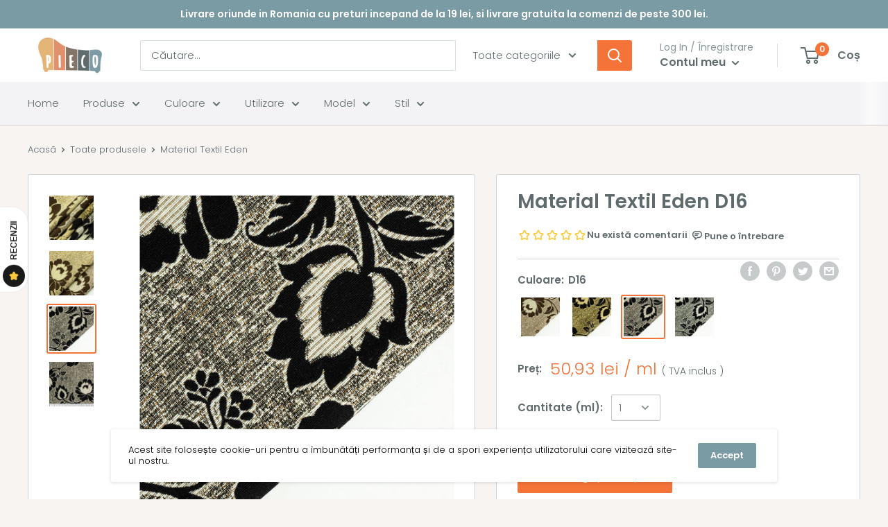

--- FILE ---
content_type: text/html; charset=utf-8
request_url: https://pieco.ro/products/eden?variant=32015671885926
body_size: 61862
content:
<!doctype html>

<html class="no-js" lang="ro-RO">
<head>
   <!-- Added by AVADA HelpCenter FAQs -->
   <script>
   window.AVADA_APP_FAQS_STATUS = window.AVADA_APP_FAQS_STATUS || {};
   window.AVADA_FAQ = window.AVADA_FAQS || {};
   window.AVADA_FAQ={"categories":[{"categoryId":"lw4ZKRdqlUH4sS45YVWj","featured":true,"question":"Order \u0026 Shipping","questions":[{"published":true,"questionId":"GaeabYCdGdrhiit6DzUL","featured":true,"defaultQuestionId":1,"title":"How long will it take to receive my order?","index":1},{"featured":true,"questionId":"GTSYhFHDktaNRvElAmlW","title":"How to track my order?","defaultQuestionId":2,"index":2,"published":true},{"defaultQuestionId":3,"questionId":"w2G1QPFGZTabTLYehxwt","title":"Do you ship internationally?","published":true,"featured":true,"index":3},{"title":"I never got my order, what to do?","defaultQuestionId":4,"featured":true,"published":true,"questionId":"E3aIYj0ySc2un6tOvDkj","index":4}],"shopId":"vwfhnjPyLgai7IwquP3L","published":true,"index":1,"icon":"cart","position":1,"defaultCategoryId":1,"createdAt":"2023-01-16T17:35:22.406Z","updatedAt":"2023-01-16T17:35:25.270Z"},{"categoryId":"vsoW7ScI0dg2Dpo0v7o7","index":1,"icon":"exchange","createdAt":"2023-01-16T17:35:22.407Z","published":true,"position":2,"questions":[{"published":true,"defaultQuestionId":5,"featured":true,"title":"What is your return policy?","index":1,"questionId":"MFmdHatUHfIFJkE5LDHa"},{"index":2,"title":"Can I exchange an item?","published":true,"featured":true,"defaultQuestionId":6,"questionId":"8gOc4NoNdNIUmltEL0o3"}],"updatedAt":"2023-01-16T17:35:25.270Z","featured":true,"defaultCategoryId":2,"shopId":"vwfhnjPyLgai7IwquP3L","question":"Exchange \u0026 Return"}],"faqPageSetting":{"q\u0026aFont":"Roboto","descriptionColor":"#A8A8A8","categoryColor":"#FFFFFF","description":"Got a question? We're here to answer!","shopId":"vwfhnjPyLgai7IwquP3L","headerColor":"#F6F6F6","questionBackgroundColor":"#222222","header":"Frequently Asked Questions","answerBackgroundColor":"#353535","fontFamily":"Roboto","questionTextColor":"#FFFFFF","fontStore":[{"label":"font-theme-star","value":"font-theme-star"},{"label":"ITC Avant Garde Gothic","value":"ITC+Avant+Garde+Gothic"},{"value":"Ssw+Fontello","label":"Ssw Fontello"}],"theme":"dark-faq-page","answerTextColor":"#D4D4D4","id":"SyQa5YoIO3RIO82vDTsu","faqPageCustomCss":""},"questions":[{"createdAt":"2023-01-16T17:35:22.414Z","defaultCategoryId":2,"question":"Can I exchange an item?","answer":"\u003cp\u003eYou can exchange an item with a higher-price item or the same item with a different size. See detailed policy \u003ca href=\"https:\/\/pieco-ro.myshopify.com\/policies\/refund-policy\" rel=\"noopener noreferrer\" target=\"_blank\"\u003ehere\u003c\/a\u003e.\u003c\/p\u003e\u003c\/p\u003e","defaultQuestionId":6,"shopId":"vwfhnjPyLgai7IwquP3L","categoryId":"vsoW7ScI0dg2Dpo0v7o7","updatedAt":"2023-01-16T17:35:24.162Z","published":true,"featured":true,"questionId":"8gOc4NoNdNIUmltEL0o3"},{"createdAt":"2023-01-16T17:35:22.413Z","defaultCategoryId":1,"question":"I never got my order, what to do?","defaultQuestionId":4,"answer":"Please make sure you tracked your order from our Tracking page. Or call us at hotline: 123456XXX","shopId":"vwfhnjPyLgai7IwquP3L","categoryId":"lw4ZKRdqlUH4sS45YVWj","updatedAt":"2023-01-16T17:35:24.161Z","published":true,"featured":true,"questionId":"E3aIYj0ySc2un6tOvDkj"},{"createdAt":"2023-01-16T17:35:22.413Z","defaultCategoryId":1,"answer":"\u003cp\u003ePlease track your order at our Tracking page \u003ca href=\"https:\/\/17track.net\/en\" rel=\"noopener noreferrer\" target=\"_blank\"\u003ehttps:\/\/17track.net\/en\u003c\/a\u003e\u003c\/p\u003e","defaultQuestionId":2,"question":"How to track my order?","shopId":"vwfhnjPyLgai7IwquP3L","categoryId":"lw4ZKRdqlUH4sS45YVWj","updatedAt":"2023-01-16T17:35:24.161Z","published":true,"featured":true,"questionId":"GTSYhFHDktaNRvElAmlW"},{"createdAt":"2023-01-16T17:35:22.412Z","defaultCategoryId":1,"question":"How long will it take to receive my order?","defaultQuestionId":1,"shopId":"vwfhnjPyLgai7IwquP3L","categoryId":"lw4ZKRdqlUH4sS45YVWj","updatedAt":"2023-01-16T17:35:24.160Z","answer":"Typically, it takes 3-5 business days to receive your order. We’re doing our best to deliver it promptly for you.","published":true,"featured":true,"questionId":"GaeabYCdGdrhiit6DzUL"},{"createdAt":"2023-01-16T17:35:22.413Z","defaultCategoryId":2,"defaultQuestionId":5,"question":"What is your return policy?","answer":"\u003cp\u003ePlease check our return\/refund\/exchange policy \u003ca href=\"https:\/\/pieco-ro.myshopify.com\/policies\/refund-policy\" rel=\"noopener noreferrer\" target=\"_blank\"\u003ehere\u003c\/a\u003e.\u003c\/p\u003e","shopId":"vwfhnjPyLgai7IwquP3L","categoryId":"vsoW7ScI0dg2Dpo0v7o7","updatedAt":"2023-01-16T17:35:24.162Z","published":true,"featured":true,"questionId":"MFmdHatUHfIFJkE5LDHa"},{"createdAt":"2023-01-16T17:35:22.413Z","defaultCategoryId":1,"defaultQuestionId":3,"answer":"Yes, we do ship internationally. The shipping fee may vary depending on your location.","question":"Do you ship internationally?","shopId":"vwfhnjPyLgai7IwquP3L","categoryId":"lw4ZKRdqlUH4sS45YVWj","updatedAt":"2023-01-16T17:35:24.161Z","published":true,"featured":true,"questionId":"w2G1QPFGZTabTLYehxwt"}],"shop":{"plan":"free","email":"shopify@mertex.ro"},"translation":{"Contact us":"Contact us","Chat with us":"Chat with us","Order tracking":"Order tracking","Articles":"Articles","Categories":"Categories","Tracking number":"Tracking number","Search":"Search","View all":"View all","Article":"Article","Articles ":"Articles","Type key word to find answer":"Type key word to find answer"},"widgetSetting":{"removeBranding":false,"btnPopupColor":"#000000","isContactUs":true,"fontStore":[{"label":"font-theme-star","value":"font-theme-star"},{"label":"ITC Avant Garde Gothic","value":"ITC+Avant+Garde+Gothic"},{"label":"Ssw Fontello","value":"Ssw+Fontello"}],"contactMassage":"https:\/\/www.facebook.com\/maroom.romania","isContactForm":true,"brandColor":"#000000","icon":"question","phoneCall":"40741241241","customCss":"","textBtnColor":"#FFF","textFont":"Roboto","shopId":"vwfhnjPyLgai7IwquP3L","actionColor":"#FFFFFF","appCss":"","email":"contact@pieco.ro","hideOnMobile":false,"isContactMessage":true,"isOrderTracking":true,"floatBtnLabel":"","whatApp":"40741241241","backBtnLabel":"Back","textColor":"#1D1D1D","id":"Rk2233cSnArDaamiPA6A","isCategory":true,"floatBtnPosition":"bottom_right","createdAt":"2023-01-16T17:35:23.091Z","contactForm":"https:\/\/pieco.ro\/pages\/contact","description":"How can I help you?","theme":"dark","welcomeText":"Hi 👋","isCustom":true,"isPhoneCall":true,"isWhatApp":true,"shopifyDomain":"pieco-ro.myshopify.com","btnColor":"#000000","isFeaturedArticles":true,"contentTextFont":"Roboto"}}
   window.AVADA_APP_FAQS_STATUS.shopId = 'vwfhnjPyLgai7IwquP3L';
   window.AVADA_APP_FAQS_STATUS.statusFAQOnWidget = true;
 </script>
   <!-- /Added by AVADA HelpCenter FAQs -->
<meta name="smart-seo-integrated" content="true" /><title>Material Textil Eden</title>
<meta name="description" content="Material textil de tip stofa Eden este un material pentru tapiterie folosit in domenii atat de uz rezidential, artizanal cat si industrial (auto, HoReCa).  Caracteristici si avantaje Material textil de tip stofa Eden: Stofa subtire, eleganta clasica Flexibila, non elastica, rezistenta la uzura, recomandata pentru inter" />
<meta name="smartseo-keyword" content="" />
<meta name="smartseo-timestamp" content="0" /><!-- /Added by AVADA SEO Suite -->
  
  
  <!-- Chrome, Firefox OS and Opera color main color-->
<meta name="theme-color" content="#ffffff">
<!-- Windows Phone -->
<meta name="msapplication-navbutton-color" content="#ffffff">
<!-- iOS Safari -->
<meta name="apple-mobile-web-app-status-bar-style" content="#ffffff">  

  
  

  
  
<link href="//pieco.ro/cdn/shop/t/79/assets/theme.css?v=19993093735716850671620210276" rel="stylesheet" >

	<script src="//pieco.ro/cdn/shop/t/79/assets/theme.min.js?v=106787204204356327601620210224" defer>
   
var xConnector = { 'token': '30874f387cacd6c894f41f15aeb3f71a2026011705' };
  </script>
	
  
<!-- All scripts here   --> 
  
     <!-- Google Tag Manager (noscript) -->
<noscript><iframe src="https://www.googletagmanager.com/ns.html?id=GTM-56NXTMH"
height="0" width="0" style="display:none;visibility:hidden"></iframe></noscript>
<!-- End Google Tag Manager (noscript) -->
   
 <!-- jQuery CDN -->
<script src="https://code.jquery.com/jquery-3.6.0.min.js" integrity="sha256-/xUj+3OJU5yExlq6GSYGSHk7tPXikynS7ogEvDej/m4=" crossorigin="anonymous"></script>
 <!-- jQuery CDN -->
  
<!-- asyncLoad  --> 
<script>
const spacing = '10px'; 
const styles =  `padding: ${spacing}; background-color: black; color: red;border: 1px solid black; font-size: 1.5em;`; 
console.log('%c STOP YOU ARE NOT ALLOWED TO BE HERE ®Pieco.ro', styles);
</script>  
<!-- asyncLoad  --> 
  
    
<script>
  var recommendImages = [];
</script>
    <script>
      // This allows to expose several variables to the global scope, to be used in scripts
      window.theme = {
        pageType: "product",
        cartCount: 0,
        moneyFormat: "{{amount_with_comma_separator}} lei",
        moneyWithCurrencyFormat: "{{amount_with_comma_separator}} lei RON",
        showDiscount: true,
        discountMode: "percentage",
        searchMode: "product",
        cartType: "drawer"
      };

      window.routes = {
        rootUrl: "\/",
        cartUrl: "\/cart",
        cartAddUrl: "\/cart\/add",
        cartChangeUrl: "\/cart\/change",
        searchUrl: "\/search",
        productRecommendationsUrl: "\/recommendations\/products"
      };

      window.languages = {
        collectionOnSaleLabel: "Salvați {{savings}}",
        productFormUnavailable: "Indisponibil",
        productFormAddToCart: "Adăugați în coș",
        productFormSoldOut: "Indisponibil",
        shippingEstimatorNoResults: "Nu s-a găsit nicio livrare pentru adresa dvs..",
        shippingEstimatorOneResult: "Există o taxă de expediere pentru adresa dvs.:",
        shippingEstimatorMultipleResults: "Sunt {{count}} taxe de expediere pentru adresa dvs.:",
        shippingEstimatorErrors: "Există unele erori:"
      };

      window.lazySizesConfig = {
        loadHidden: true,
        hFac: 0.8,
        expFactor: 1,
        customMedia: {
          '--phone': '(max-width: 640px)',
          '--tablet': '(min-width: 641px) and (max-width: 1023px)',
          '--lap': '(min-width: 1024px)'
        }
      };

      document.documentElement.className = document.documentElement.className.replace('no-js', 'js');
    </script><script src="//pieco.ro/cdn/shop/t/79/assets/custom.js?v=90373254691674712701620198134" defer></script><script>
        (function () {
          window.onpageshow = function() {
            // We force re-freshing the cart content onpageshow, as most browsers will serve a cache copy when hitting the
            // back button, which cause staled data
            document.documentElement.dispatchEvent(new CustomEvent('cart:refresh', {
              bubbles: true,
              detail: {scrollToTop: false}
            }));
          };
        })();
      </script><!-- All scripts here   --> 
  
  
<!-- Google Tag Manager -->
<script>(function(w,d,s,l,i){w[l]=w[l]||[];w[l].push({'gtm.start':
new Date().getTime(),event:'gtm.js'});var f=d.getElementsByTagName(s)[0],
j=d.createElement(s),dl=l!='dataLayer'?'&l='+l:'';j.async=true;j.src=
'https://www.googletagmanager.com/gtm.js?id='+i+dl;f.parentNode.insertBefore(j,f);
})(window,document,'script','dataLayer','GTM-56NXTMH');</script>
<!-- End Google Tag Manager -->
 
  
    
<!-- All meta tags links here -->  
  
  
<meta name="google-site-verification" content="WITrP2w3ZEPIvKP-nc26aJTh1WIpsy6_OcNZ9-VwbWU" />
<meta charset="utf-8">
<meta name="viewport" content="width=device-width, initial-scale=1.0, height=device-height, minimum-scale=1.0, maximum-scale=1.0">
<meta name="theme-color" content="#f37338">
<meta name=”keywords” content="Piele ecologica,Materiale textile,Stofa, plus, catifea, tesatura ,Imitatie de piele,Catifea,tapiterie" />

   
<!-- canonical BY Yassine -->

<link rel="canonical" href="https://pieco.ro/products/eden" />

<!-- canonical BY Yassine --> 
 <!-- Shema --> 
  
  <!-- ALPHA2 CODE Please add your alpha2 code, you can find it here: https://help.shopify.com/en/api/custom-storefronts/storefront-api/reference/enum/countrycode --><!-- RETURNS How long is your returns policy in days? --><!-- SHIPPING How much do customer need to spend for free returns, assign your currency? -->
<!-- Disable / Enable shipping or returns true for enabled, false for disabled--><!-- CODE SETTINGS END -->
  <script type="application/ld+json">
  {
    "@context": "https://schema.org",
    "@type": "Product",
    "productID": 4899904749670,
    "offers": [{
          "@type": "Offer","hasMerchantReturnPolicy": {
          "@type": "MerchantReturnPolicy",
          "applicableCountry": "RO",
          "returnPolicyCategory": "https://schema.org/MerchantReturnFiniteReturnWindow",
          "merchantReturnDays": 14,
          "returnMethod": "https://schema.org/ReturnByMail",
          "returnFees": "https://schema.org/FreeReturn"
        },"shippingDetails": {
          "@type": "OfferShippingDetails",
          
          "shippingRate": {
              "@type": "MonetaryAmount",
              "value": 0.0,
              "currency": "RON"
          },
          "weight":{
              "@type": "QuantitativeValue",
              "value" : "0.532 kg"
          },"shippingDestination": {
            "@type": "DefinedRegion",
            "addressCountry": "RO"
          },
          "deliveryTime": {
            "@type": "ShippingDeliveryTime",
            "handlingTime": {
              "@type": "QuantitativeValue",
              "minValue": 0,
              "maxValue": 1,
              "unitCode": "DAY"
            },
            "transitTime": {
              "@type": "QuantitativeValue",
              "minValue": 1,
              "maxValue": 2,
              "unitCode": "d"
            }
          }
        },"name": "D05",
          "availability":"https://schema.org/InStock",
          "price": 50.93,
          "priceCurrency": "RON",
          "priceValidUntil": "2026-01-27","sku": "1083",
            "mpn": "2",
          "url": "/products/eden?variant=32015671820390"
        },
{
          "@type": "Offer","hasMerchantReturnPolicy": {
          "@type": "MerchantReturnPolicy",
          "applicableCountry": "RO",
          "returnPolicyCategory": "https://schema.org/MerchantReturnFiniteReturnWindow",
          "merchantReturnDays": 14,
          "returnMethod": "https://schema.org/ReturnByMail",
          "returnFees": "https://schema.org/FreeReturn"
        },"shippingDetails": {
          "@type": "OfferShippingDetails",
          
          "shippingRate": {
              "@type": "MonetaryAmount",
              "value": 0.0,
              "currency": "RON"
          },
          "weight":{
              "@type": "QuantitativeValue",
              "value" : "0.532 kg"
          },"shippingDestination": {
            "@type": "DefinedRegion",
            "addressCountry": "RO"
          },
          "deliveryTime": {
            "@type": "ShippingDeliveryTime",
            "handlingTime": {
              "@type": "QuantitativeValue",
              "minValue": 0,
              "maxValue": 1,
              "unitCode": "DAY"
            },
            "transitTime": {
              "@type": "QuantitativeValue",
              "minValue": 1,
              "maxValue": 2,
              "unitCode": "d"
            }
          }
        },"name": "D14",
          "availability":"https://schema.org/InStock",
          "price": 50.93,
          "priceCurrency": "RON",
          "priceValidUntil": "2026-01-27","sku": "1085",
            "mpn": "2",
          "url": "/products/eden?variant=32015671853158"
        },
{
          "@type": "Offer","hasMerchantReturnPolicy": {
          "@type": "MerchantReturnPolicy",
          "applicableCountry": "RO",
          "returnPolicyCategory": "https://schema.org/MerchantReturnFiniteReturnWindow",
          "merchantReturnDays": 14,
          "returnMethod": "https://schema.org/ReturnByMail",
          "returnFees": "https://schema.org/FreeReturn"
        },"shippingDetails": {
          "@type": "OfferShippingDetails",
          
          "shippingRate": {
              "@type": "MonetaryAmount",
              "value": 0.0,
              "currency": "RON"
          },
          "weight":{
              "@type": "QuantitativeValue",
              "value" : "0.532 kg"
          },"shippingDestination": {
            "@type": "DefinedRegion",
            "addressCountry": "RO"
          },
          "deliveryTime": {
            "@type": "ShippingDeliveryTime",
            "handlingTime": {
              "@type": "QuantitativeValue",
              "minValue": 0,
              "maxValue": 1,
              "unitCode": "DAY"
            },
            "transitTime": {
              "@type": "QuantitativeValue",
              "minValue": 1,
              "maxValue": 2,
              "unitCode": "d"
            }
          }
        },"name": "D16",
          "availability":"https://schema.org/InStock",
          "price": 50.93,
          "priceCurrency": "RON",
          "priceValidUntil": "2026-01-27","sku": "1086",
            "mpn": "2",
          "url": "/products/eden?variant=32015671885926"
        },
{
          "@type": "Offer","hasMerchantReturnPolicy": {
          "@type": "MerchantReturnPolicy",
          "applicableCountry": "RO",
          "returnPolicyCategory": "https://schema.org/MerchantReturnFiniteReturnWindow",
          "merchantReturnDays": 14,
          "returnMethod": "https://schema.org/ReturnByMail",
          "returnFees": "https://schema.org/FreeReturn"
        },"shippingDetails": {
          "@type": "OfferShippingDetails",
          
          "shippingRate": {
              "@type": "MonetaryAmount",
              "value": 0.0,
              "currency": "RON"
          },
          "weight":{
              "@type": "QuantitativeValue",
              "value" : "0.532 kg"
          },"shippingDestination": {
            "@type": "DefinedRegion",
            "addressCountry": "RO"
          },
          "deliveryTime": {
            "@type": "ShippingDeliveryTime",
            "handlingTime": {
              "@type": "QuantitativeValue",
              "minValue": 0,
              "maxValue": 1,
              "unitCode": "DAY"
            },
            "transitTime": {
              "@type": "QuantitativeValue",
              "minValue": 1,
              "maxValue": 2,
              "unitCode": "d"
            }
          }
        },"name": "D01",
          "availability":"https://schema.org/InStock",
          "price": 50.93,
          "priceCurrency": "RON",
          "priceValidUntil": "2026-01-27","sku": "1080",
            "mpn": "2",
          "url": "/products/eden?variant=32015671951462"
        }
],
  
    
    
   
    
    "brand": {
      "@type": "Brand",
      "name": "pieco.ro"
    },
    "name": "Material Textil Eden",
    "description": "Material textil de tip stofa Eden este un material pentru tapiterie folosit in domenii atat de uz rezidential, artizanal cat si industrial (auto, HoReCa).\n\n Caracteristici si avantaje Material textil de tip stofa Eden:\n\nStofa subtire, eleganta clasica\nFlexibila, non elastica, rezistenta la uzura, recomandata pentru interior\nUsor de lucrat in tapiterie recomandata pentru scaune, fotolii, canapele, tablii si cadre de pat, tapiterii auto cat si pentru articole vestimentare, incaltaminte, perne, cuverturi, paturi si produse artizanale\nStil clasic, model floral\nCuloare: disponibil in mai multe variante: multicolore, combinatii asortate de alb cu maro, crem cu maro, bej cu galben si maro.\n\nLatime material: 142(+\/-2) cm\nUnitate de vanzare: metru liniar \nComanda minima: 1m. \nPreturile: contin TVA si nu includ taxe de transport. Preturile sunt informative si pot suferi modificari. \nProduse in stoc: Toate produsele noastre sunt pe stoc, atat in depozitul nostru cat si in stocul furnizorului. Atunci cand un produs nu mai e in stocul nostru il putem aduce pentru dvs. intr-un timp cat mai scurt.\nGarantia calitatii: In baza certificatului de garantie, produsele noastre sunt garantate 24 luni dupa achitare.\n",
    "category": "Material textil",
    "url": "/products/eden",
    "sku": "1086",
    "image": {
      "@type": "ImageObject",
      "url": "https://pieco.ro/cdn/shop/products/IMG_2247.jpg?v=1619440615&width=1024",
      "image": "https://pieco.ro/cdn/shop/products/IMG_2247.jpg?v=1619440615&width=1024",
      "name": "",
      "width": "1024",
      "height": "1024"
    }
 
  
     
    
    
    
    
    
        
        
        
        
        
        
        
        
    

   
  }
  </script>



  <script type="application/ld+json">
  {
    "@context": "https://schema.org",
    "@type": "BreadcrumbList",
  "itemListElement": [{
      "@type": "ListItem",
      "position": 1,
      "name": "Acasă",
      "item": "https://pieco.ro"
    },{
          "@type": "ListItem",
          "position": 2,
          "name": "Material Textil Eden",
          "item": "https://pieco.ro/products/eden"
        }]
  }
  </script>

  
  
 <!-- Shema --><link rel="shortcut icon" href="//pieco.ro/cdn/shop/files/favicon-01_96x96.jpg?v=1614296744" type="image/png"><meta property="og:type" content="product">
  <meta property="og:title" content="Material Textil Eden"><meta property="og:image" content="http://pieco.ro/cdn/shop/products/IMG_2247.jpg?v=1619440615">
    <meta property="og:image:secure_url" content="https://pieco.ro/cdn/shop/products/IMG_2247.jpg?v=1619440615">
    <meta property="og:image:width" content="1800">
    <meta property="og:image:height" content="1800"><meta property="product:price:amount" content="50,93">
  <meta property="product:price:currency" content="RON"><meta property="og:description" content="Material textil de tip stofa Eden este un material pentru tapiterie folosit in domenii atat de uz rezidential, artizanal cat si industrial (auto, HoReCa).  Caracteristici si avantaje Material textil de tip stofa Eden: Stofa subtire, eleganta clasica Flexibila, non elastica, rezistenta la uzura, recomandata pentru inter"><meta property="og:url" content="https://pieco.ro/products/eden">
<meta property="og:site_name" content="pieco.ro"><meta name="twitter:card" content="summary"><meta name="twitter:title" content="Material Textil Eden">
  <meta name="twitter:description" content="Material textil de tip stofa Eden este un material pentru tapiterie folosit in domenii atat de uz rezidential, artizanal cat si industrial (auto, HoReCa).  Caracteristici si avantaje Material textil de tip stofa Eden: Stofa subtire, eleganta clasica Flexibila, non elastica, rezistenta la uzura, recomandata pentru interior Usor de lucrat in tapiterie recomandata pentru scaune, fotolii, canapele, tablii si cadre de pat, tapiterii auto cat si pentru articole vestimentare, incaltaminte, perne, cuverturi, paturi si produse artizanale Stil clasic, model floral Culoare: disponibil in mai multe variante: multicolore, combinatii asortate de alb cu maro, crem cu maro, bej cu galben si maro. Latime material: 142(+/-2) cm Unitate de vanzare: metru liniar  Comanda minima: 1m.  Preturile: contin TVA si nu includ taxe de transport. Preturile sunt informative si pot suferi modificari.  Produse in stoc: Toate produsele noastre sunt pe stoc, atat in depozitul nostru cat si in stocul furnizorului. Atunci cand">
  <meta name="twitter:image" content="https://pieco.ro/cdn/shop/products/IMG_2247_600x600_crop_center.jpg?v=1619440615">
    <style>
  /* We load the font used for the integration with Shopify Reviews to load our own stars */
  @font-face {
    font-family: "font-theme-star";
    src: url(//pieco.ro/cdn/shop/t/79/assets/font-theme-star.eot?v=178649971611478077551620198134);
    src: url(//pieco.ro/cdn/shop/t/79/assets/font-theme-star.eot?%23iefix&v=178649971611478077551620198134) format("embedded-opentype"), url(//pieco.ro/cdn/shop/t/79/assets/font-theme-star.woff2?v=176977276741202493121620198135) format("woff2"), url(//pieco.ro/cdn/shop/t/79/assets/font-theme-star.ttf?v=17527569363257290761620198135) format("truetype");
    font-weight: normal;
    font-style: normal;
    font-display: fallback;
  }

  @font-face {
  font-family: Poppins;
  font-weight: 500;
  font-style: normal;
  font-display: fallback;
  src: url("//pieco.ro/cdn/fonts/poppins/poppins_n5.ad5b4b72b59a00358afc706450c864c3c8323842.woff2") format("woff2"),
       url("//pieco.ro/cdn/fonts/poppins/poppins_n5.33757fdf985af2d24b32fcd84c9a09224d4b2c39.woff") format("woff");
}

  @font-face {
  font-family: Poppins;
  font-weight: 300;
  font-style: normal;
  font-display: fallback;
  src: url("//pieco.ro/cdn/fonts/poppins/poppins_n3.05f58335c3209cce17da4f1f1ab324ebe2982441.woff2") format("woff2"),
       url("//pieco.ro/cdn/fonts/poppins/poppins_n3.6971368e1f131d2c8ff8e3a44a36b577fdda3ff5.woff") format("woff");
}

@font-face {
  font-family: Poppins;
  font-weight: 600;
  font-style: normal;
  font-display: fallback;
  src: url("//pieco.ro/cdn/fonts/poppins/poppins_n6.aa29d4918bc243723d56b59572e18228ed0786f6.woff2") format("woff2"),
       url("//pieco.ro/cdn/fonts/poppins/poppins_n6.5f815d845fe073750885d5b7e619ee00e8111208.woff") format("woff");
}

@font-face {
  font-family: Poppins;
  font-weight: 500;
  font-style: italic;
  font-display: fallback;
  src: url("//pieco.ro/cdn/fonts/poppins/poppins_i5.6acfce842c096080e34792078ef3cb7c3aad24d4.woff2") format("woff2"),
       url("//pieco.ro/cdn/fonts/poppins/poppins_i5.a49113e4fe0ad7fd7716bd237f1602cbec299b3c.woff") format("woff");
}


  @font-face {
  font-family: Poppins;
  font-weight: 400;
  font-style: normal;
  font-display: fallback;
  src: url("//pieco.ro/cdn/fonts/poppins/poppins_n4.0ba78fa5af9b0e1a374041b3ceaadf0a43b41362.woff2") format("woff2"),
       url("//pieco.ro/cdn/fonts/poppins/poppins_n4.214741a72ff2596839fc9760ee7a770386cf16ca.woff") format("woff");
}

  @font-face {
  font-family: Poppins;
  font-weight: 300;
  font-style: italic;
  font-display: fallback;
  src: url("//pieco.ro/cdn/fonts/poppins/poppins_i3.8536b4423050219f608e17f134fe9ea3b01ed890.woff2") format("woff2"),
       url("//pieco.ro/cdn/fonts/poppins/poppins_i3.0f4433ada196bcabf726ed78f8e37e0995762f7f.woff") format("woff");
}

  @font-face {
  font-family: Poppins;
  font-weight: 400;
  font-style: italic;
  font-display: fallback;
  src: url("//pieco.ro/cdn/fonts/poppins/poppins_i4.846ad1e22474f856bd6b81ba4585a60799a9f5d2.woff2") format("woff2"),
       url("//pieco.ro/cdn/fonts/poppins/poppins_i4.56b43284e8b52fc64c1fd271f289a39e8477e9ec.woff") format("woff");
}


  :root {
    --default-text-font-size : 15px;
    --base-text-font-size    : 15px;
    --heading-font-family    : Poppins, sans-serif;
    --heading-font-weight    : 500;
    --heading-font-style     : normal;
    --text-font-family       : Poppins, sans-serif;
    --text-font-weight       : 300;
    --text-font-style        : normal;
    --text-font-bolder-weight: 600;
    --text-link-decoration   : underline;

    --text-color               : #606b6d;
    --text-color-rgb           : 96, 107, 109;
    --heading-color            : #606b6d;
    --border-color             : #d1d1d4;
    --border-color-rgb         : 209, 209, 212;
    --form-border-color        : #c4c4c8;
    --accent-color             : #f37338;
    --accent-color-rgb         : 243, 115, 56;
    --link-color               : #faaa42;
    --link-color-hover         : #e98706;
    --background               : #f7f4f2;
    --secondary-background     : #ffffff;
    --secondary-background-rgb : 255, 255, 255;
    --accent-background        : rgba(243, 115, 56, 0.08);

    --error-color       : #f74444;
    --error-background  : rgba(247, 68, 68, 0.07);
    --success-color     : #61b461;
    --success-background: rgba(97, 180, 97, 0.11);

    --primary-button-background      : #f37338;
    --primary-button-background-rgb  : 243, 115, 56;
    --primary-button-text-color      : #ffffff;
    --secondary-button-background    : #7a9ba4;
    --secondary-button-background-rgb: 122, 155, 164;
    --secondary-button-text-color    : #ffffff;

    --header-background      : #ffffff;
    --header-text-color      : #606b6d;
    --header-light-text-color: #879698;
    --header-border-color    : rgba(135, 150, 152, 0.3);
    --header-accent-color    : #f37338;

    --flickity-arrow-color: #9c9ca3;--product-on-sale-accent           : #f74444;
    --product-on-sale-accent-rgb       : 247, 68, 68;
    --product-on-sale-color            : #ffffff;
    --product-in-stock-color           : #61b461;
    --product-low-stock-color          : #ee0000;
    --product-sold-out-color           : #d1d1d4;
    --product-custom-label-1-background: #f37338;
    --product-custom-label-1-color     : #ffffff;
    --product-custom-label-2-background: #7a9ba4;
    --product-custom-label-2-color     : #ffffff;
    --product-review-star-color        : #fdbb65;

    --mobile-container-gutter : 20px;
    --desktop-container-gutter: 40px;
  }
</style>

<script>
  // IE11 does not have support for CSS variables, so we have to polyfill them
  if (!(((window || {}).CSS || {}).supports && window.CSS.supports('(--a: 0)'))) {
    const script = document.createElement('script');
    script.type = 'text/javascript';
    script.src = 'https://cdn.jsdelivr.net/npm/css-vars-ponyfill@2';
    script.onload = function() {
      cssVars({});
    };

    document.getElementsByTagName('head')[0].appendChild(script);
  }
</script>
  
 
<!-- All meta tags links here -->  
    
  
 <!-- This method is to speed up the homepage and collection pages -->

  
  <style>
    @media (max-width: 480px){
      .review-wrapp-btn {
        display: flex;
        justify-content: space-between;
      }
    }
  </style>

<!-- This method is to speed up the homepage and collection pages-->

  




<script>window.performance && window.performance.mark && window.performance.mark('shopify.content_for_header.start');</script><meta name="google-site-verification" content="0IE7L4FSzYfyiKm8E2TnPP6W0Cpd7SGe6ojynfJKJOo">
<meta name="google-site-verification" content="bRinOG0tzDpaM4Fw0b8mcPOQdGx8IV1PjX3y0mvAohM">
<meta name="facebook-domain-verification" content="qp4ajhq32jihoz8pyvr748uqva6pmp">
<meta name="facebook-domain-verification" content="wrlp7qc98qsew4o83mil7j0m727b7n">
<meta name="google-site-verification" content="9b-WIbCLcQFshr0VwvOTUXx9TUQNu7oulUd0GTSPfAQ">
<meta id="shopify-digital-wallet" name="shopify-digital-wallet" content="/27203108966/digital_wallets/dialog">
<link rel="alternate" type="application/json+oembed" href="https://pieco.ro/products/eden.oembed">
<script async="async" src="/checkouts/internal/preloads.js?locale=ro-RO"></script>
<script id="shopify-features" type="application/json">{"accessToken":"cd9db93546f7d1a4a24d25a111e75d02","betas":["rich-media-storefront-analytics"],"domain":"pieco.ro","predictiveSearch":true,"shopId":27203108966,"locale":"ro"}</script>
<script>var Shopify = Shopify || {};
Shopify.shop = "pieco-ro.myshopify.com";
Shopify.locale = "ro-RO";
Shopify.currency = {"active":"RON","rate":"1.0"};
Shopify.country = "RO";
Shopify.theme = {"name":"Pieco - May Version","id":122407125172,"schema_name":"Warehouse","schema_version":"1.9.18","theme_store_id":871,"role":"main"};
Shopify.theme.handle = "null";
Shopify.theme.style = {"id":null,"handle":null};
Shopify.cdnHost = "pieco.ro/cdn";
Shopify.routes = Shopify.routes || {};
Shopify.routes.root = "/";</script>
<script type="module">!function(o){(o.Shopify=o.Shopify||{}).modules=!0}(window);</script>
<script>!function(o){function n(){var o=[];function n(){o.push(Array.prototype.slice.apply(arguments))}return n.q=o,n}var t=o.Shopify=o.Shopify||{};t.loadFeatures=n(),t.autoloadFeatures=n()}(window);</script>
<script id="shop-js-analytics" type="application/json">{"pageType":"product"}</script>
<script defer="defer" async type="module" src="//pieco.ro/cdn/shopifycloud/shop-js/modules/v2/client.init-shop-cart-sync_B_1M6nXz.ro-RO.esm.js"></script>
<script defer="defer" async type="module" src="//pieco.ro/cdn/shopifycloud/shop-js/modules/v2/chunk.common_BGCVY80p.esm.js"></script>
<script type="module">
  await import("//pieco.ro/cdn/shopifycloud/shop-js/modules/v2/client.init-shop-cart-sync_B_1M6nXz.ro-RO.esm.js");
await import("//pieco.ro/cdn/shopifycloud/shop-js/modules/v2/chunk.common_BGCVY80p.esm.js");

  window.Shopify.SignInWithShop?.initShopCartSync?.({"fedCMEnabled":true,"windoidEnabled":true});

</script>
<script>(function() {
  var isLoaded = false;
  function asyncLoad() {
    if (isLoaded) return;
    isLoaded = true;
    var urls = ["https:\/\/pso.tryjumbo.com\/shops\/2081\/script_home.js?shop=pieco-ro.myshopify.com","https:\/\/seo.apps.avada.io\/avada-seo-installed.js?shop=pieco-ro.myshopify.com"];
    for (var i = 0; i < urls.length; i++) {
      var s = document.createElement('script');
      s.type = 'text/javascript';
      s.async = true;
      s.src = urls[i];
      var x = document.getElementsByTagName('script')[0];
      x.parentNode.insertBefore(s, x);
    }
  };
  if(window.attachEvent) {
    window.attachEvent('onload', asyncLoad);
  } else {
    window.addEventListener('load', asyncLoad, false);
  }
})();</script>
<script id="__st">var __st={"a":27203108966,"offset":7200,"reqid":"8a1cad4a-cc40-403d-8459-34fdd896b88e-1768618954","pageurl":"pieco.ro\/products\/eden?variant=32015671885926","u":"65bd96936504","p":"product","rtyp":"product","rid":4899904749670};</script>
<script>window.ShopifyPaypalV4VisibilityTracking = true;</script>
<script id="captcha-bootstrap">!function(){'use strict';const t='contact',e='account',n='new_comment',o=[[t,t],['blogs',n],['comments',n],[t,'customer']],c=[[e,'customer_login'],[e,'guest_login'],[e,'recover_customer_password'],[e,'create_customer']],r=t=>t.map((([t,e])=>`form[action*='/${t}']:not([data-nocaptcha='true']) input[name='form_type'][value='${e}']`)).join(','),a=t=>()=>t?[...document.querySelectorAll(t)].map((t=>t.form)):[];function s(){const t=[...o],e=r(t);return a(e)}const i='password',u='form_key',d=['recaptcha-v3-token','g-recaptcha-response','h-captcha-response',i],f=()=>{try{return window.sessionStorage}catch{return}},m='__shopify_v',_=t=>t.elements[u];function p(t,e,n=!1){try{const o=window.sessionStorage,c=JSON.parse(o.getItem(e)),{data:r}=function(t){const{data:e,action:n}=t;return t[m]||n?{data:e,action:n}:{data:t,action:n}}(c);for(const[e,n]of Object.entries(r))t.elements[e]&&(t.elements[e].value=n);n&&o.removeItem(e)}catch(o){console.error('form repopulation failed',{error:o})}}const l='form_type',E='cptcha';function T(t){t.dataset[E]=!0}const w=window,h=w.document,L='Shopify',v='ce_forms',y='captcha';let A=!1;((t,e)=>{const n=(g='f06e6c50-85a8-45c8-87d0-21a2b65856fe',I='https://cdn.shopify.com/shopifycloud/storefront-forms-hcaptcha/ce_storefront_forms_captcha_hcaptcha.v1.5.2.iife.js',D={infoText:'Protejat prin hCaptcha',privacyText:'Confidențialitate',termsText:'Condiții'},(t,e,n)=>{const o=w[L][v],c=o.bindForm;if(c)return c(t,g,e,D).then(n);var r;o.q.push([[t,g,e,D],n]),r=I,A||(h.body.append(Object.assign(h.createElement('script'),{id:'captcha-provider',async:!0,src:r})),A=!0)});var g,I,D;w[L]=w[L]||{},w[L][v]=w[L][v]||{},w[L][v].q=[],w[L][y]=w[L][y]||{},w[L][y].protect=function(t,e){n(t,void 0,e),T(t)},Object.freeze(w[L][y]),function(t,e,n,w,h,L){const[v,y,A,g]=function(t,e,n){const i=e?o:[],u=t?c:[],d=[...i,...u],f=r(d),m=r(i),_=r(d.filter((([t,e])=>n.includes(e))));return[a(f),a(m),a(_),s()]}(w,h,L),I=t=>{const e=t.target;return e instanceof HTMLFormElement?e:e&&e.form},D=t=>v().includes(t);t.addEventListener('submit',(t=>{const e=I(t);if(!e)return;const n=D(e)&&!e.dataset.hcaptchaBound&&!e.dataset.recaptchaBound,o=_(e),c=g().includes(e)&&(!o||!o.value);(n||c)&&t.preventDefault(),c&&!n&&(function(t){try{if(!f())return;!function(t){const e=f();if(!e)return;const n=_(t);if(!n)return;const o=n.value;o&&e.removeItem(o)}(t);const e=Array.from(Array(32),(()=>Math.random().toString(36)[2])).join('');!function(t,e){_(t)||t.append(Object.assign(document.createElement('input'),{type:'hidden',name:u})),t.elements[u].value=e}(t,e),function(t,e){const n=f();if(!n)return;const o=[...t.querySelectorAll(`input[type='${i}']`)].map((({name:t})=>t)),c=[...d,...o],r={};for(const[a,s]of new FormData(t).entries())c.includes(a)||(r[a]=s);n.setItem(e,JSON.stringify({[m]:1,action:t.action,data:r}))}(t,e)}catch(e){console.error('failed to persist form',e)}}(e),e.submit())}));const S=(t,e)=>{t&&!t.dataset[E]&&(n(t,e.some((e=>e===t))),T(t))};for(const o of['focusin','change'])t.addEventListener(o,(t=>{const e=I(t);D(e)&&S(e,y())}));const B=e.get('form_key'),M=e.get(l),P=B&&M;t.addEventListener('DOMContentLoaded',(()=>{const t=y();if(P)for(const e of t)e.elements[l].value===M&&p(e,B);[...new Set([...A(),...v().filter((t=>'true'===t.dataset.shopifyCaptcha))])].forEach((e=>S(e,t)))}))}(h,new URLSearchParams(w.location.search),n,t,e,['guest_login'])})(!1,!0)}();</script>
<script integrity="sha256-4kQ18oKyAcykRKYeNunJcIwy7WH5gtpwJnB7kiuLZ1E=" data-source-attribution="shopify.loadfeatures" defer="defer" src="//pieco.ro/cdn/shopifycloud/storefront/assets/storefront/load_feature-a0a9edcb.js" crossorigin="anonymous"></script>
<script data-source-attribution="shopify.dynamic_checkout.dynamic.init">var Shopify=Shopify||{};Shopify.PaymentButton=Shopify.PaymentButton||{isStorefrontPortableWallets:!0,init:function(){window.Shopify.PaymentButton.init=function(){};var t=document.createElement("script");t.src="https://pieco.ro/cdn/shopifycloud/portable-wallets/latest/portable-wallets.ro.js",t.type="module",document.head.appendChild(t)}};
</script>
<script data-source-attribution="shopify.dynamic_checkout.buyer_consent">
  function portableWalletsHideBuyerConsent(e){var t=document.getElementById("shopify-buyer-consent"),n=document.getElementById("shopify-subscription-policy-button");t&&n&&(t.classList.add("hidden"),t.setAttribute("aria-hidden","true"),n.removeEventListener("click",e))}function portableWalletsShowBuyerConsent(e){var t=document.getElementById("shopify-buyer-consent"),n=document.getElementById("shopify-subscription-policy-button");t&&n&&(t.classList.remove("hidden"),t.removeAttribute("aria-hidden"),n.addEventListener("click",e))}window.Shopify?.PaymentButton&&(window.Shopify.PaymentButton.hideBuyerConsent=portableWalletsHideBuyerConsent,window.Shopify.PaymentButton.showBuyerConsent=portableWalletsShowBuyerConsent);
</script>
<script data-source-attribution="shopify.dynamic_checkout.cart.bootstrap">document.addEventListener("DOMContentLoaded",(function(){function t(){return document.querySelector("shopify-accelerated-checkout-cart, shopify-accelerated-checkout")}if(t())Shopify.PaymentButton.init();else{new MutationObserver((function(e,n){t()&&(Shopify.PaymentButton.init(),n.disconnect())})).observe(document.body,{childList:!0,subtree:!0})}}));
</script>

<script>window.performance && window.performance.mark && window.performance.mark('shopify.content_for_header.end');</script>


  
  
  
 

 <script>
 let ps_apiURI = "https://swift-api.perfectapps.io/api";
 let ps_storeUrl = "https://swift.perfectapps.io";
 let ps_productId = "4899904749670";
 </script> 
  
  
  
 
  <!-- REAMAZE INTEGRATION START - DO NOT REMOVE -->
<!-- Reamaze Config file - DO NOT REMOVE -->
<script type="text/javascript">
  var _support = _support || { 'ui': {}, 'user': {} };
  _support.account = "mertex";
</script>
<!-- Reamaze SSO file - DO NOT REMOVE -->


<!-- REAMAZE INTEGRATION END - DO NOT REMOVE -->

<link href="https://monorail-edge.shopifysvc.com" rel="dns-prefetch">
<script>(function(){if ("sendBeacon" in navigator && "performance" in window) {try {var session_token_from_headers = performance.getEntriesByType('navigation')[0].serverTiming.find(x => x.name == '_s').description;} catch {var session_token_from_headers = undefined;}var session_cookie_matches = document.cookie.match(/_shopify_s=([^;]*)/);var session_token_from_cookie = session_cookie_matches && session_cookie_matches.length === 2 ? session_cookie_matches[1] : "";var session_token = session_token_from_headers || session_token_from_cookie || "";function handle_abandonment_event(e) {var entries = performance.getEntries().filter(function(entry) {return /monorail-edge.shopifysvc.com/.test(entry.name);});if (!window.abandonment_tracked && entries.length === 0) {window.abandonment_tracked = true;var currentMs = Date.now();var navigation_start = performance.timing.navigationStart;var payload = {shop_id: 27203108966,url: window.location.href,navigation_start,duration: currentMs - navigation_start,session_token,page_type: "product"};window.navigator.sendBeacon("https://monorail-edge.shopifysvc.com/v1/produce", JSON.stringify({schema_id: "online_store_buyer_site_abandonment/1.1",payload: payload,metadata: {event_created_at_ms: currentMs,event_sent_at_ms: currentMs}}));}}window.addEventListener('pagehide', handle_abandonment_event);}}());</script>
<script id="web-pixels-manager-setup">(function e(e,d,r,n,o){if(void 0===o&&(o={}),!Boolean(null===(a=null===(i=window.Shopify)||void 0===i?void 0:i.analytics)||void 0===a?void 0:a.replayQueue)){var i,a;window.Shopify=window.Shopify||{};var t=window.Shopify;t.analytics=t.analytics||{};var s=t.analytics;s.replayQueue=[],s.publish=function(e,d,r){return s.replayQueue.push([e,d,r]),!0};try{self.performance.mark("wpm:start")}catch(e){}var l=function(){var e={modern:/Edge?\/(1{2}[4-9]|1[2-9]\d|[2-9]\d{2}|\d{4,})\.\d+(\.\d+|)|Firefox\/(1{2}[4-9]|1[2-9]\d|[2-9]\d{2}|\d{4,})\.\d+(\.\d+|)|Chrom(ium|e)\/(9{2}|\d{3,})\.\d+(\.\d+|)|(Maci|X1{2}).+ Version\/(15\.\d+|(1[6-9]|[2-9]\d|\d{3,})\.\d+)([,.]\d+|)( \(\w+\)|)( Mobile\/\w+|) Safari\/|Chrome.+OPR\/(9{2}|\d{3,})\.\d+\.\d+|(CPU[ +]OS|iPhone[ +]OS|CPU[ +]iPhone|CPU IPhone OS|CPU iPad OS)[ +]+(15[._]\d+|(1[6-9]|[2-9]\d|\d{3,})[._]\d+)([._]\d+|)|Android:?[ /-](13[3-9]|1[4-9]\d|[2-9]\d{2}|\d{4,})(\.\d+|)(\.\d+|)|Android.+Firefox\/(13[5-9]|1[4-9]\d|[2-9]\d{2}|\d{4,})\.\d+(\.\d+|)|Android.+Chrom(ium|e)\/(13[3-9]|1[4-9]\d|[2-9]\d{2}|\d{4,})\.\d+(\.\d+|)|SamsungBrowser\/([2-9]\d|\d{3,})\.\d+/,legacy:/Edge?\/(1[6-9]|[2-9]\d|\d{3,})\.\d+(\.\d+|)|Firefox\/(5[4-9]|[6-9]\d|\d{3,})\.\d+(\.\d+|)|Chrom(ium|e)\/(5[1-9]|[6-9]\d|\d{3,})\.\d+(\.\d+|)([\d.]+$|.*Safari\/(?![\d.]+ Edge\/[\d.]+$))|(Maci|X1{2}).+ Version\/(10\.\d+|(1[1-9]|[2-9]\d|\d{3,})\.\d+)([,.]\d+|)( \(\w+\)|)( Mobile\/\w+|) Safari\/|Chrome.+OPR\/(3[89]|[4-9]\d|\d{3,})\.\d+\.\d+|(CPU[ +]OS|iPhone[ +]OS|CPU[ +]iPhone|CPU IPhone OS|CPU iPad OS)[ +]+(10[._]\d+|(1[1-9]|[2-9]\d|\d{3,})[._]\d+)([._]\d+|)|Android:?[ /-](13[3-9]|1[4-9]\d|[2-9]\d{2}|\d{4,})(\.\d+|)(\.\d+|)|Mobile Safari.+OPR\/([89]\d|\d{3,})\.\d+\.\d+|Android.+Firefox\/(13[5-9]|1[4-9]\d|[2-9]\d{2}|\d{4,})\.\d+(\.\d+|)|Android.+Chrom(ium|e)\/(13[3-9]|1[4-9]\d|[2-9]\d{2}|\d{4,})\.\d+(\.\d+|)|Android.+(UC? ?Browser|UCWEB|U3)[ /]?(15\.([5-9]|\d{2,})|(1[6-9]|[2-9]\d|\d{3,})\.\d+)\.\d+|SamsungBrowser\/(5\.\d+|([6-9]|\d{2,})\.\d+)|Android.+MQ{2}Browser\/(14(\.(9|\d{2,})|)|(1[5-9]|[2-9]\d|\d{3,})(\.\d+|))(\.\d+|)|K[Aa][Ii]OS\/(3\.\d+|([4-9]|\d{2,})\.\d+)(\.\d+|)/},d=e.modern,r=e.legacy,n=navigator.userAgent;return n.match(d)?"modern":n.match(r)?"legacy":"unknown"}(),u="modern"===l?"modern":"legacy",c=(null!=n?n:{modern:"",legacy:""})[u],f=function(e){return[e.baseUrl,"/wpm","/b",e.hashVersion,"modern"===e.buildTarget?"m":"l",".js"].join("")}({baseUrl:d,hashVersion:r,buildTarget:u}),m=function(e){var d=e.version,r=e.bundleTarget,n=e.surface,o=e.pageUrl,i=e.monorailEndpoint;return{emit:function(e){var a=e.status,t=e.errorMsg,s=(new Date).getTime(),l=JSON.stringify({metadata:{event_sent_at_ms:s},events:[{schema_id:"web_pixels_manager_load/3.1",payload:{version:d,bundle_target:r,page_url:o,status:a,surface:n,error_msg:t},metadata:{event_created_at_ms:s}}]});if(!i)return console&&console.warn&&console.warn("[Web Pixels Manager] No Monorail endpoint provided, skipping logging."),!1;try{return self.navigator.sendBeacon.bind(self.navigator)(i,l)}catch(e){}var u=new XMLHttpRequest;try{return u.open("POST",i,!0),u.setRequestHeader("Content-Type","text/plain"),u.send(l),!0}catch(e){return console&&console.warn&&console.warn("[Web Pixels Manager] Got an unhandled error while logging to Monorail."),!1}}}}({version:r,bundleTarget:l,surface:e.surface,pageUrl:self.location.href,monorailEndpoint:e.monorailEndpoint});try{o.browserTarget=l,function(e){var d=e.src,r=e.async,n=void 0===r||r,o=e.onload,i=e.onerror,a=e.sri,t=e.scriptDataAttributes,s=void 0===t?{}:t,l=document.createElement("script"),u=document.querySelector("head"),c=document.querySelector("body");if(l.async=n,l.src=d,a&&(l.integrity=a,l.crossOrigin="anonymous"),s)for(var f in s)if(Object.prototype.hasOwnProperty.call(s,f))try{l.dataset[f]=s[f]}catch(e){}if(o&&l.addEventListener("load",o),i&&l.addEventListener("error",i),u)u.appendChild(l);else{if(!c)throw new Error("Did not find a head or body element to append the script");c.appendChild(l)}}({src:f,async:!0,onload:function(){if(!function(){var e,d;return Boolean(null===(d=null===(e=window.Shopify)||void 0===e?void 0:e.analytics)||void 0===d?void 0:d.initialized)}()){var d=window.webPixelsManager.init(e)||void 0;if(d){var r=window.Shopify.analytics;r.replayQueue.forEach((function(e){var r=e[0],n=e[1],o=e[2];d.publishCustomEvent(r,n,o)})),r.replayQueue=[],r.publish=d.publishCustomEvent,r.visitor=d.visitor,r.initialized=!0}}},onerror:function(){return m.emit({status:"failed",errorMsg:"".concat(f," has failed to load")})},sri:function(e){var d=/^sha384-[A-Za-z0-9+/=]+$/;return"string"==typeof e&&d.test(e)}(c)?c:"",scriptDataAttributes:o}),m.emit({status:"loading"})}catch(e){m.emit({status:"failed",errorMsg:(null==e?void 0:e.message)||"Unknown error"})}}})({shopId: 27203108966,storefrontBaseUrl: "https://pieco.ro",extensionsBaseUrl: "https://extensions.shopifycdn.com/cdn/shopifycloud/web-pixels-manager",monorailEndpoint: "https://monorail-edge.shopifysvc.com/unstable/produce_batch",surface: "storefront-renderer",enabledBetaFlags: ["2dca8a86"],webPixelsConfigList: [{"id":"1090322777","configuration":"{\"config\":\"{\\\"pixel_id\\\":\\\"G-94KM2GJ7J0\\\",\\\"target_country\\\":\\\"RO\\\",\\\"gtag_events\\\":[{\\\"type\\\":\\\"search\\\",\\\"action_label\\\":[\\\"G-94KM2GJ7J0\\\",\\\"AW-621997833\\\/VtEHCIut59wBEIney6gC\\\"]},{\\\"type\\\":\\\"begin_checkout\\\",\\\"action_label\\\":[\\\"G-94KM2GJ7J0\\\",\\\"AW-621997833\\\/WQI_CIit59wBEIney6gC\\\"]},{\\\"type\\\":\\\"view_item\\\",\\\"action_label\\\":[\\\"G-94KM2GJ7J0\\\",\\\"AW-621997833\\\/9tKdCIKt59wBEIney6gC\\\",\\\"MC-25BKYYQQ2M\\\"]},{\\\"type\\\":\\\"purchase\\\",\\\"action_label\\\":[\\\"G-94KM2GJ7J0\\\",\\\"AW-621997833\\\/BB8ACP-s59wBEIney6gC\\\",\\\"MC-25BKYYQQ2M\\\"]},{\\\"type\\\":\\\"page_view\\\",\\\"action_label\\\":[\\\"G-94KM2GJ7J0\\\",\\\"AW-621997833\\\/2TDKCPys59wBEIney6gC\\\",\\\"MC-25BKYYQQ2M\\\"]},{\\\"type\\\":\\\"add_payment_info\\\",\\\"action_label\\\":[\\\"G-94KM2GJ7J0\\\",\\\"AW-621997833\\\/kt8XCPbovY8YEIney6gC\\\"]},{\\\"type\\\":\\\"add_to_cart\\\",\\\"action_label\\\":[\\\"G-94KM2GJ7J0\\\",\\\"AW-621997833\\\/FukiCIWt59wBEIney6gC\\\"]}],\\\"enable_monitoring_mode\\\":false}\"}","eventPayloadVersion":"v1","runtimeContext":"OPEN","scriptVersion":"b2a88bafab3e21179ed38636efcd8a93","type":"APP","apiClientId":1780363,"privacyPurposes":[],"dataSharingAdjustments":{"protectedCustomerApprovalScopes":["read_customer_address","read_customer_email","read_customer_name","read_customer_personal_data","read_customer_phone"]}},{"id":"366281049","configuration":"{\"pixel_id\":\"2723234421284284\",\"pixel_type\":\"facebook_pixel\",\"metaapp_system_user_token\":\"-\"}","eventPayloadVersion":"v1","runtimeContext":"OPEN","scriptVersion":"ca16bc87fe92b6042fbaa3acc2fbdaa6","type":"APP","apiClientId":2329312,"privacyPurposes":["ANALYTICS","MARKETING","SALE_OF_DATA"],"dataSharingAdjustments":{"protectedCustomerApprovalScopes":["read_customer_address","read_customer_email","read_customer_name","read_customer_personal_data","read_customer_phone"]}},{"id":"shopify-app-pixel","configuration":"{}","eventPayloadVersion":"v1","runtimeContext":"STRICT","scriptVersion":"0450","apiClientId":"shopify-pixel","type":"APP","privacyPurposes":["ANALYTICS","MARKETING"]},{"id":"shopify-custom-pixel","eventPayloadVersion":"v1","runtimeContext":"LAX","scriptVersion":"0450","apiClientId":"shopify-pixel","type":"CUSTOM","privacyPurposes":["ANALYTICS","MARKETING"]}],isMerchantRequest: false,initData: {"shop":{"name":"pieco.ro","paymentSettings":{"currencyCode":"RON"},"myshopifyDomain":"pieco-ro.myshopify.com","countryCode":"RO","storefrontUrl":"https:\/\/pieco.ro"},"customer":null,"cart":null,"checkout":null,"productVariants":[{"price":{"amount":50.93,"currencyCode":"RON"},"product":{"title":"Material Textil Eden","vendor":"pieco.ro","id":"4899904749670","untranslatedTitle":"Material Textil Eden","url":"\/products\/eden","type":"Material textil"},"id":"32015671820390","image":{"src":"\/\/pieco.ro\/cdn\/shop\/products\/IMG_2192.jpg?v=1619440620"},"sku":"1083","title":"D05","untranslatedTitle":"D05"},{"price":{"amount":50.93,"currencyCode":"RON"},"product":{"title":"Material Textil Eden","vendor":"pieco.ro","id":"4899904749670","untranslatedTitle":"Material Textil Eden","url":"\/products\/eden","type":"Material textil"},"id":"32015671853158","image":{"src":"\/\/pieco.ro\/cdn\/shop\/products\/IMG_2194.jpg?v=1619440625"},"sku":"1085","title":"D14","untranslatedTitle":"D14"},{"price":{"amount":50.93,"currencyCode":"RON"},"product":{"title":"Material Textil Eden","vendor":"pieco.ro","id":"4899904749670","untranslatedTitle":"Material Textil Eden","url":"\/products\/eden","type":"Material textil"},"id":"32015671885926","image":{"src":"\/\/pieco.ro\/cdn\/shop\/products\/IMG_2196.jpg?v=1619440630"},"sku":"1086","title":"D16","untranslatedTitle":"D16"},{"price":{"amount":50.93,"currencyCode":"RON"},"product":{"title":"Material Textil Eden","vendor":"pieco.ro","id":"4899904749670","untranslatedTitle":"Material Textil Eden","url":"\/products\/eden","type":"Material textil"},"id":"32015671951462","image":{"src":"\/\/pieco.ro\/cdn\/shop\/products\/IMG_2200.jpg?v=1619440639"},"sku":"1080","title":"D01","untranslatedTitle":"D01"}],"purchasingCompany":null},},"https://pieco.ro/cdn","fcfee988w5aeb613cpc8e4bc33m6693e112",{"modern":"","legacy":""},{"shopId":"27203108966","storefrontBaseUrl":"https:\/\/pieco.ro","extensionBaseUrl":"https:\/\/extensions.shopifycdn.com\/cdn\/shopifycloud\/web-pixels-manager","surface":"storefront-renderer","enabledBetaFlags":"[\"2dca8a86\"]","isMerchantRequest":"false","hashVersion":"fcfee988w5aeb613cpc8e4bc33m6693e112","publish":"custom","events":"[[\"page_viewed\",{}],[\"product_viewed\",{\"productVariant\":{\"price\":{\"amount\":50.93,\"currencyCode\":\"RON\"},\"product\":{\"title\":\"Material Textil Eden\",\"vendor\":\"pieco.ro\",\"id\":\"4899904749670\",\"untranslatedTitle\":\"Material Textil Eden\",\"url\":\"\/products\/eden\",\"type\":\"Material textil\"},\"id\":\"32015671885926\",\"image\":{\"src\":\"\/\/pieco.ro\/cdn\/shop\/products\/IMG_2196.jpg?v=1619440630\"},\"sku\":\"1086\",\"title\":\"D16\",\"untranslatedTitle\":\"D16\"}}]]"});</script><script>
  window.ShopifyAnalytics = window.ShopifyAnalytics || {};
  window.ShopifyAnalytics.meta = window.ShopifyAnalytics.meta || {};
  window.ShopifyAnalytics.meta.currency = 'RON';
  var meta = {"product":{"id":4899904749670,"gid":"gid:\/\/shopify\/Product\/4899904749670","vendor":"pieco.ro","type":"Material textil","handle":"eden","variants":[{"id":32015671820390,"price":5093,"name":"Material Textil Eden - D05","public_title":"D05","sku":"1083"},{"id":32015671853158,"price":5093,"name":"Material Textil Eden - D14","public_title":"D14","sku":"1085"},{"id":32015671885926,"price":5093,"name":"Material Textil Eden - D16","public_title":"D16","sku":"1086"},{"id":32015671951462,"price":5093,"name":"Material Textil Eden - D01","public_title":"D01","sku":"1080"}],"remote":false},"page":{"pageType":"product","resourceType":"product","resourceId":4899904749670,"requestId":"8a1cad4a-cc40-403d-8459-34fdd896b88e-1768618954"}};
  for (var attr in meta) {
    window.ShopifyAnalytics.meta[attr] = meta[attr];
  }
</script>
<script class="analytics">
  (function () {
    var customDocumentWrite = function(content) {
      var jquery = null;

      if (window.jQuery) {
        jquery = window.jQuery;
      } else if (window.Checkout && window.Checkout.$) {
        jquery = window.Checkout.$;
      }

      if (jquery) {
        jquery('body').append(content);
      }
    };

    var hasLoggedConversion = function(token) {
      if (token) {
        return document.cookie.indexOf('loggedConversion=' + token) !== -1;
      }
      return false;
    }

    var setCookieIfConversion = function(token) {
      if (token) {
        var twoMonthsFromNow = new Date(Date.now());
        twoMonthsFromNow.setMonth(twoMonthsFromNow.getMonth() + 2);

        document.cookie = 'loggedConversion=' + token + '; expires=' + twoMonthsFromNow;
      }
    }

    var trekkie = window.ShopifyAnalytics.lib = window.trekkie = window.trekkie || [];
    if (trekkie.integrations) {
      return;
    }
    trekkie.methods = [
      'identify',
      'page',
      'ready',
      'track',
      'trackForm',
      'trackLink'
    ];
    trekkie.factory = function(method) {
      return function() {
        var args = Array.prototype.slice.call(arguments);
        args.unshift(method);
        trekkie.push(args);
        return trekkie;
      };
    };
    for (var i = 0; i < trekkie.methods.length; i++) {
      var key = trekkie.methods[i];
      trekkie[key] = trekkie.factory(key);
    }
    trekkie.load = function(config) {
      trekkie.config = config || {};
      trekkie.config.initialDocumentCookie = document.cookie;
      var first = document.getElementsByTagName('script')[0];
      var script = document.createElement('script');
      script.type = 'text/javascript';
      script.onerror = function(e) {
        var scriptFallback = document.createElement('script');
        scriptFallback.type = 'text/javascript';
        scriptFallback.onerror = function(error) {
                var Monorail = {
      produce: function produce(monorailDomain, schemaId, payload) {
        var currentMs = new Date().getTime();
        var event = {
          schema_id: schemaId,
          payload: payload,
          metadata: {
            event_created_at_ms: currentMs,
            event_sent_at_ms: currentMs
          }
        };
        return Monorail.sendRequest("https://" + monorailDomain + "/v1/produce", JSON.stringify(event));
      },
      sendRequest: function sendRequest(endpointUrl, payload) {
        // Try the sendBeacon API
        if (window && window.navigator && typeof window.navigator.sendBeacon === 'function' && typeof window.Blob === 'function' && !Monorail.isIos12()) {
          var blobData = new window.Blob([payload], {
            type: 'text/plain'
          });

          if (window.navigator.sendBeacon(endpointUrl, blobData)) {
            return true;
          } // sendBeacon was not successful

        } // XHR beacon

        var xhr = new XMLHttpRequest();

        try {
          xhr.open('POST', endpointUrl);
          xhr.setRequestHeader('Content-Type', 'text/plain');
          xhr.send(payload);
        } catch (e) {
          console.log(e);
        }

        return false;
      },
      isIos12: function isIos12() {
        return window.navigator.userAgent.lastIndexOf('iPhone; CPU iPhone OS 12_') !== -1 || window.navigator.userAgent.lastIndexOf('iPad; CPU OS 12_') !== -1;
      }
    };
    Monorail.produce('monorail-edge.shopifysvc.com',
      'trekkie_storefront_load_errors/1.1',
      {shop_id: 27203108966,
      theme_id: 122407125172,
      app_name: "storefront",
      context_url: window.location.href,
      source_url: "//pieco.ro/cdn/s/trekkie.storefront.cd680fe47e6c39ca5d5df5f0a32d569bc48c0f27.min.js"});

        };
        scriptFallback.async = true;
        scriptFallback.src = '//pieco.ro/cdn/s/trekkie.storefront.cd680fe47e6c39ca5d5df5f0a32d569bc48c0f27.min.js';
        first.parentNode.insertBefore(scriptFallback, first);
      };
      script.async = true;
      script.src = '//pieco.ro/cdn/s/trekkie.storefront.cd680fe47e6c39ca5d5df5f0a32d569bc48c0f27.min.js';
      first.parentNode.insertBefore(script, first);
    };
    trekkie.load(
      {"Trekkie":{"appName":"storefront","development":false,"defaultAttributes":{"shopId":27203108966,"isMerchantRequest":null,"themeId":122407125172,"themeCityHash":"191300076488451840","contentLanguage":"ro-RO","currency":"RON","eventMetadataId":"4a615355-542b-43b6-845c-53862c518460"},"isServerSideCookieWritingEnabled":true,"monorailRegion":"shop_domain","enabledBetaFlags":["65f19447"]},"Session Attribution":{},"S2S":{"facebookCapiEnabled":true,"source":"trekkie-storefront-renderer","apiClientId":580111}}
    );

    var loaded = false;
    trekkie.ready(function() {
      if (loaded) return;
      loaded = true;

      window.ShopifyAnalytics.lib = window.trekkie;

      var originalDocumentWrite = document.write;
      document.write = customDocumentWrite;
      try { window.ShopifyAnalytics.merchantGoogleAnalytics.call(this); } catch(error) {};
      document.write = originalDocumentWrite;

      window.ShopifyAnalytics.lib.page(null,{"pageType":"product","resourceType":"product","resourceId":4899904749670,"requestId":"8a1cad4a-cc40-403d-8459-34fdd896b88e-1768618954","shopifyEmitted":true});

      var match = window.location.pathname.match(/checkouts\/(.+)\/(thank_you|post_purchase)/)
      var token = match? match[1]: undefined;
      if (!hasLoggedConversion(token)) {
        setCookieIfConversion(token);
        window.ShopifyAnalytics.lib.track("Viewed Product",{"currency":"RON","variantId":32015671885926,"productId":4899904749670,"productGid":"gid:\/\/shopify\/Product\/4899904749670","name":"Material Textil Eden - D16","price":"50.93","sku":"1086","brand":"pieco.ro","variant":"D16","category":"Material textil","nonInteraction":true,"remote":false},undefined,undefined,{"shopifyEmitted":true});
      window.ShopifyAnalytics.lib.track("monorail:\/\/trekkie_storefront_viewed_product\/1.1",{"currency":"RON","variantId":32015671885926,"productId":4899904749670,"productGid":"gid:\/\/shopify\/Product\/4899904749670","name":"Material Textil Eden - D16","price":"50.93","sku":"1086","brand":"pieco.ro","variant":"D16","category":"Material textil","nonInteraction":true,"remote":false,"referer":"https:\/\/pieco.ro\/products\/eden?variant=32015671885926"});
      }
    });


        var eventsListenerScript = document.createElement('script');
        eventsListenerScript.async = true;
        eventsListenerScript.src = "//pieco.ro/cdn/shopifycloud/storefront/assets/shop_events_listener-3da45d37.js";
        document.getElementsByTagName('head')[0].appendChild(eventsListenerScript);

})();</script>
  <script>
  if (!window.ga || (window.ga && typeof window.ga !== 'function')) {
    window.ga = function ga() {
      (window.ga.q = window.ga.q || []).push(arguments);
      if (window.Shopify && window.Shopify.analytics && typeof window.Shopify.analytics.publish === 'function') {
        window.Shopify.analytics.publish("ga_stub_called", {}, {sendTo: "google_osp_migration"});
      }
      console.error("Shopify's Google Analytics stub called with:", Array.from(arguments), "\nSee https://help.shopify.com/manual/promoting-marketing/pixels/pixel-migration#google for more information.");
    };
    if (window.Shopify && window.Shopify.analytics && typeof window.Shopify.analytics.publish === 'function') {
      window.Shopify.analytics.publish("ga_stub_initialized", {}, {sendTo: "google_osp_migration"});
    }
  }
</script>
<script
  defer
  src="https://pieco.ro/cdn/shopifycloud/perf-kit/shopify-perf-kit-3.0.4.min.js"
  data-application="storefront-renderer"
  data-shop-id="27203108966"
  data-render-region="gcp-us-east1"
  data-page-type="product"
  data-theme-instance-id="122407125172"
  data-theme-name="Warehouse"
  data-theme-version="1.9.18"
  data-monorail-region="shop_domain"
  data-resource-timing-sampling-rate="10"
  data-shs="true"
  data-shs-beacon="true"
  data-shs-export-with-fetch="true"
  data-shs-logs-sample-rate="1"
  data-shs-beacon-endpoint="https://pieco.ro/api/collect"
></script>
</head>

 <body class="warehouse--v1 features--animate-zoom
               template-product " 
        >

            
              


            
  

    
  
<span class="loading-bar"></span>

    <div id="shopify-section-announcement-bar" class="shopify-section"><section data-section-id="announcement-bar" data-section-type="announcement-bar" data-section-settings='{
    "showNewsletter": false
  }'><div class="announcement-bar">
      <div class="container">
        <div class="announcement-bar__inner"><p class="announcement-bar__content announcement-bar__content--center">Livrare oriunde in Romania cu preturi incepand de la 19 lei, si livrare gratuita la comenzi de peste 300 lei.</p></div>
      </div>
    </div>
  </section>

  <style>
    .announcement-bar {
      background: #7a9ba4;
      color: #ffffff;
    }
  </style>

  <script>document.documentElement.style.removeProperty('--announcement-bar-button-width');document.documentElement.style.setProperty('--announcement-bar-height', document.getElementById('shopify-section-announcement-bar').clientHeight + 'px');
  </script></div>
<div id="shopify-section-popups" class="shopify-section"><div data-section-id="popups" data-section-type="popups"></div>

</div>
<div id="shopify-section-header" class="shopify-section shopify-section__header"><section data-section-id="header" data-section-type="header" data-section-settings='{
  "navigationLayout": "inline",
  "desktopOpenTrigger": "hover",
  "useStickyHeader": true
}'>
  <header class="header header--inline " role="banner">
    <div class="container">
      <div class="header__inner"><nav class="header__mobile-nav hidden-lap-and-up">
            <button class="header__mobile-nav-toggle icon-state touch-area" data-action="toggle-menu" aria-expanded="false" aria-haspopup="true" aria-controls="mobile-menu" aria-label="Deschideți meniul">
              <span class="icon-state__primary"><svg class="icon icon--hamburger-mobile" viewBox="0 0 20 16" role="presentation">
      <path d="M0 14h20v2H0v-2zM0 0h20v2H0V0zm0 7h20v2H0V7z" fill="currentColor" fill-rule="evenodd"></path>
    </svg></span>
              <span class="icon-state__secondary"><svg class="icon icon--close" viewBox="0 0 19 19" role="presentation">
      <path d="M9.1923882 8.39339828l7.7781745-7.7781746 1.4142136 1.41421357-7.7781746 7.77817459 7.7781746 7.77817456L16.9705627 19l-7.7781745-7.7781746L1.41421356 19 0 17.5857864l7.7781746-7.77817456L0 2.02943725 1.41421356.61522369 9.1923882 8.39339828z" fill="currentColor" fill-rule="evenodd"></path>
    </svg></span>
            </button><div id="mobile-menu" class="mobile-menu" aria-hidden="true"><svg class="icon icon--nav-triangle-borderless" viewBox="0 0 20 9" role="presentation">
      <path d="M.47108938 9c.2694725-.26871321.57077721-.56867841.90388257-.89986354C3.12384116 6.36134886 5.74788116 3.76338565 9.2467995.30653888c.4145057-.4095171 1.0844277-.40860098 1.4977971.00205122L19.4935156 9H.47108938z" fill="#ffffff"></path>
    </svg><div class="mobile-menu__inner">
    <div class="mobile-menu__panel">
      <div class="mobile-menu__section">
        <ul class="mobile-menu__nav" data-type="menu"><li class="mobile-menu__nav-item"><a href="/" class="mobile-menu__nav-link" data-type="menuitem">Home </a>
        		      <a href="https://www.pieco.ro/collections/toate-produsele" class="mobile-menu__nav-link" data-type="menuitem">Vezi toate produsele</a></li><li class="mobile-menu__nav-item"><button class="mobile-menu__nav-link" data-type="menuitem" aria-haspopup="true" aria-expanded="false" aria-controls="mobile-panel-1" data-action="open-panel">Produse<svg class="icon icon--arrow-right" viewBox="0 0 8 12" role="presentation">
      <path stroke="currentColor" stroke-width="2" d="M2 2l4 4-4 4" fill="none" stroke-linecap="square"></path>
    </svg></button></li><li class="mobile-menu__nav-item"><button class="mobile-menu__nav-link" data-type="menuitem" aria-haspopup="true" aria-expanded="false" aria-controls="mobile-panel-2" data-action="open-panel">Culoare<svg class="icon icon--arrow-right" viewBox="0 0 8 12" role="presentation">
      <path stroke="currentColor" stroke-width="2" d="M2 2l4 4-4 4" fill="none" stroke-linecap="square"></path>
    </svg></button></li><li class="mobile-menu__nav-item"><button class="mobile-menu__nav-link" data-type="menuitem" aria-haspopup="true" aria-expanded="false" aria-controls="mobile-panel-3" data-action="open-panel">Utilizare<svg class="icon icon--arrow-right" viewBox="0 0 8 12" role="presentation">
      <path stroke="currentColor" stroke-width="2" d="M2 2l4 4-4 4" fill="none" stroke-linecap="square"></path>
    </svg></button></li><li class="mobile-menu__nav-item"><button class="mobile-menu__nav-link" data-type="menuitem" aria-haspopup="true" aria-expanded="false" aria-controls="mobile-panel-4" data-action="open-panel">Model<svg class="icon icon--arrow-right" viewBox="0 0 8 12" role="presentation">
      <path stroke="currentColor" stroke-width="2" d="M2 2l4 4-4 4" fill="none" stroke-linecap="square"></path>
    </svg></button></li><li class="mobile-menu__nav-item"><button class="mobile-menu__nav-link" data-type="menuitem" aria-haspopup="true" aria-expanded="false" aria-controls="mobile-panel-5" data-action="open-panel">Stil<svg class="icon icon--arrow-right" viewBox="0 0 8 12" role="presentation">
      <path stroke="currentColor" stroke-width="2" d="M2 2l4 4-4 4" fill="none" stroke-linecap="square"></path>
    </svg></button></li></ul>
      </div><div class="mobile-menu__section mobile-menu__section--loose">
          <p class="mobile-menu__section-title heading h5">Aveți nevoie de ajutor?</p><div class="mobile-menu__help-wrapper"><svg class="icon icon--bi-phone" viewBox="0 0 24 24" role="presentation">
      <g stroke-width="2" fill="none" fill-rule="evenodd" stroke-linecap="square">
        <path d="M17 15l-3 3-8-8 3-3-5-5-3 3c0 9.941 8.059 18 18 18l3-3-5-5z" stroke="#606b6d"></path>
        <path d="M14 1c4.971 0 9 4.029 9 9m-9-5c2.761 0 5 2.239 5 5" stroke="#f37338"></path>
      </g>
    </svg><span>0749 208 487</span>
            </div><div class="mobile-menu__help-wrapper"><svg class="icon icon--bi-email" viewBox="0 0 22 22" role="presentation">
      <g fill="none" fill-rule="evenodd">
        <path stroke="#f37338" d="M.916667 10.08333367l3.66666667-2.65833334v4.65849997zm20.1666667 0L17.416667 7.42500033v4.65849997z"></path>
        <path stroke="#606b6d" stroke-width="2" d="M4.58333367 7.42500033L.916667 10.08333367V21.0833337h20.1666667V10.08333367L17.416667 7.42500033"></path>
        <path stroke="#606b6d" stroke-width="2" d="M4.58333367 12.1000003V.916667H17.416667v11.1833333m-16.5-2.01666663L21.0833337 21.0833337m0-11.00000003L11.0000003 15.5833337"></path>
        <path d="M8.25000033 5.50000033h5.49999997M8.25000033 9.166667h5.49999997" stroke="#f37338" stroke-width="2" stroke-linecap="square"></path>
      </g>
    </svg><a href="mailto:contact@pieco.ro">contact@pieco.ro</a>
            </div></div><div class="mobile-menu__section mobile-menu__section--loose">
          <p class="mobile-menu__section-title heading h5">Urmăriți-ne</p><ul class="social-media__item-list social-media__item-list--stack list--unstyled">
    <li class="social-media__item social-media__item--facebook">
      <a href="https://www.facebook.com/pieco.romania" target="_blank" rel="noopener" aria-label="Urmăriți-ne pe Facebook"><svg class="icon icon--facebook" viewBox="0 0 30 30">
      <path d="M15 30C6.71572875 30 0 23.2842712 0 15 0 6.71572875 6.71572875 0 15 0c8.2842712 0 15 6.71572875 15 15 0 8.2842712-6.7157288 15-15 15zm3.2142857-17.1429611h-2.1428678v-2.1425646c0-.5852979.8203285-1.07160109 1.0714928-1.07160109h1.071375v-2.1428925h-2.1428678c-2.3564786 0-3.2142536 1.98610393-3.2142536 3.21449359v2.1425646h-1.0714822l.0032143 2.1528011 1.0682679-.0099086v7.499969h3.2142536v-7.499969h2.1428678v-2.1428925z" fill="currentColor" fill-rule="evenodd"></path>
    </svg>Facebook</a>
    </li>

    
<li class="social-media__item social-media__item--instagram">
      <a href="https://instagram.com/pieco_ro" target="_blank" rel="noopener" aria-label="Urmăriți-ne pe Instagram"><svg class="icon icon--instagram" role="presentation" viewBox="0 0 30 30">
      <path d="M15 30C6.71572875 30 0 23.2842712 0 15 0 6.71572875 6.71572875 0 15 0c8.2842712 0 15 6.71572875 15 15 0 8.2842712-6.7157288 15-15 15zm.0000159-23.03571429c-2.1823849 0-2.4560363.00925037-3.3131306.0483571-.8553081.03901103-1.4394529.17486384-1.9505835.37352345-.52841925.20532625-.9765517.48009406-1.42331254.926823-.44672894.44676084-.72149675.89489329-.926823 1.42331254-.19865961.5111306-.33451242 1.0952754-.37352345 1.9505835-.03910673.8570943-.0483571 1.1307457-.0483571 3.3131306 0 2.1823531.00925037 2.4560045.0483571 3.3130988.03901103.8553081.17486384 1.4394529.37352345 1.9505835.20532625.5284193.48009406.9765517.926823 1.4233125.44676084.446729.89489329.7214968 1.42331254.9268549.5111306.1986278 1.0952754.3344806 1.9505835.3734916.8570943.0391067 1.1307457.0483571 3.3131306.0483571 2.1823531 0 2.4560045-.0092504 3.3130988-.0483571.8553081-.039011 1.4394529-.1748638 1.9505835-.3734916.5284193-.2053581.9765517-.4801259 1.4233125-.9268549.446729-.4467608.7214968-.8948932.9268549-1.4233125.1986278-.5111306.3344806-1.0952754.3734916-1.9505835.0391067-.8570943.0483571-1.1307457.0483571-3.3130988 0-2.1823849-.0092504-2.4560363-.0483571-3.3131306-.039011-.8553081-.1748638-1.4394529-.3734916-1.9505835-.2053581-.52841925-.4801259-.9765517-.9268549-1.42331254-.4467608-.44672894-.8948932-.72149675-1.4233125-.926823-.5111306-.19865961-1.0952754-.33451242-1.9505835-.37352345-.8570943-.03910673-1.1307457-.0483571-3.3130988-.0483571zm0 1.44787387c2.1456068 0 2.3997686.00819774 3.2471022.04685789.7834742.03572556 1.2089592.1666342 1.4921162.27668167.3750864.14577303.6427729.31990322.9239522.60111439.2812111.28117926.4553413.54886575.6011144.92395217.1100474.283157.2409561.708642.2766816 1.4921162.0386602.8473336.0468579 1.1014954.0468579 3.247134 0 2.1456068-.0081977 2.3997686-.0468579 3.2471022-.0357255.7834742-.1666342 1.2089592-.2766816 1.4921162-.1457731.3750864-.3199033.6427729-.6011144.9239522-.2811793.2812111-.5488658.4553413-.9239522.6011144-.283157.1100474-.708642.2409561-1.4921162.2766816-.847206.0386602-1.1013359.0468579-3.2471022.0468579-2.1457981 0-2.3998961-.0081977-3.247134-.0468579-.7834742-.0357255-1.2089592-.1666342-1.4921162-.2766816-.37508642-.1457731-.64277291-.3199033-.92395217-.6011144-.28117927-.2811793-.45534136-.5488658-.60111439-.9239522-.11004747-.283157-.24095611-.708642-.27668167-1.4921162-.03866015-.8473336-.04685789-1.1014954-.04685789-3.2471022 0-2.1456386.00819774-2.3998004.04685789-3.247134.03572556-.7834742.1666342-1.2089592.27668167-1.4921162.14577303-.37508642.31990322-.64277291.60111439-.92395217.28117926-.28121117.54886575-.45534136.92395217-.60111439.283157-.11004747.708642-.24095611 1.4921162-.27668167.8473336-.03866015 1.1014954-.04685789 3.247134-.04685789zm0 9.26641182c-1.479357 0-2.6785873-1.1992303-2.6785873-2.6785555 0-1.479357 1.1992303-2.6785873 2.6785873-2.6785873 1.4793252 0 2.6785555 1.1992303 2.6785555 2.6785873 0 1.4793252-1.1992303 2.6785555-2.6785555 2.6785555zm0-6.8050167c-2.2790034 0-4.1264612 1.8474578-4.1264612 4.1264612 0 2.2789716 1.8474578 4.1264294 4.1264612 4.1264294 2.2789716 0 4.1264294-1.8474578 4.1264294-4.1264294 0-2.2790034-1.8474578-4.1264612-4.1264294-4.1264612zm5.2537621-.1630297c0-.532566-.431737-.96430298-.964303-.96430298-.532534 0-.964271.43173698-.964271.96430298 0 .5325659.431737.964271.964271.964271.532566 0 .964303-.4317051.964303-.964271z" fill="currentColor" fill-rule="evenodd"></path>
    </svg>Instagram</a>
    </li>

    
<li class="social-media__item social-media__item--pinterest">
      <a href="https://www.pinterest.com/pieco_ro" target="_blank" rel="noopener" aria-label="Urmăriți-ne pe Pinterest"><svg class="icon icon--pinterest" role="presentation" viewBox="0 0 30 30">
      <path d="M15 30C6.71572875 30 0 23.2842712 0 15 0 6.71572875 6.71572875 0 15 0c8.2842712 0 15 6.71572875 15 15 0 8.2842712-6.7157288 15-15 15zm-.4492946-22.49876954c-.3287968.04238918-.6577148.08477836-.9865116.12714793-.619603.15784625-1.2950238.30765013-1.7959124.60980792-1.3367356.80672832-2.26284291 1.74754848-2.88355361 3.27881599-.1001431.247352-.10374313.4870343-.17702448.7625149-.47574032 1.7840923.36779138 3.6310327 1.39120339 4.2696951.1968419.1231267.6448551.3405257.8093833.0511377.0909873-.1603963.0706852-.3734014.1265202-.5593764.036883-.1231267.1532436-.3547666.1263818-.508219-.0455542-.260514-.316041-.4256572-.4299438-.635367-.230748-.4253041-.2421365-.8027267-.3541701-1.3723228.0084116-.0763633.0168405-.1527266.0253733-.2290899.0340445-.6372108.1384107-1.0968422.3287968-1.5502554.5593198-1.3317775 1.4578212-2.07273488 2.9088231-2.5163011.324591-.09899963 1.2400541-.25867013 1.7200175-.1523539.2867042.05078464.5734084.10156927.8600087.1523539 1.0390064.33760307 1.7953931.9602003 2.2007079 1.9316992.252902.6061594.3275507 1.7651044.1517724 2.5415071-.0833199.3679287-.0705641.6832289-.1770418 1.0168107-.3936666 1.2334841-.9709174 2.3763639-2.2765854 2.6942337-.8613761.2093567-1.5070793-.3321303-1.7200175-.8896824-.0589159-.1545509-.1598205-.4285603-.1011297-.6865243.2277711-1.0010987.5562045-1.8969797.8093661-2.8969995.24115-.9528838-.2166421-1.7048063-.9358863-1.8809146-.8949186-.2192233-1.585328.6350139-1.8211644 1.1943903-.1872881.4442919-.3005678 1.2641823-.1517724 1.8557085.0471811.1874265.2666617.689447.2276672.8640842-.1728187.7731269-.3685356 1.6039823-.5818373 2.3635745-.2219729.7906632-.3415527 1.5999416-.5564641 2.3639276-.098793.3507651-.0955738.7263439-.1770244 1.092821v.5337977c-.0739045.3379758-.0194367.9375444.0505042 1.2703809.0449484.2137505-.0261175.4786388.0758948.6357396.0020943.1140055.0159752.1388388.0506254.2031582.3168026-.0095136.7526829-.8673992.9106342-1.118027.3008274-.477913.5797431-.990879.8093833-1.5506281.2069844-.5042174.2391769-1.0621226.4046917-1.60104.1195798-.3894861.2889369-.843272.328918-1.2707535h.0252521c.065614.2342095.3033024.403727.4805692.5334446.5563429.4077482 1.5137774.7873678 2.5547742.5337977 1.1769151-.2868184 2.1141687-.8571599 2.7317812-1.702982.4549537-.6225776.7983583-1.3445472 1.0624066-2.1600633.1297394-.4011574.156982-.8454494.2529193-1.2711066.2405269-1.0661438-.0797199-2.3511383-.3794396-3.0497261-.9078995-2.11694836-2.8374975-3.32410832-5.918897-3.27881604z" fill="currentColor" fill-rule="evenodd"></path>
    </svg>Pinterest</a>
    </li>

    

  </ul></div></div><div id="mobile-panel-1" class="mobile-menu__panel is-nested">
          <div class="mobile-menu__section is-sticky">
            <button class="mobile-menu__back-button" data-action="close-panel"><svg class="icon icon--arrow-left" viewBox="0 0 8 12" role="presentation">
      <path stroke="currentColor" stroke-width="2" d="M6 10L2 6l4-4" fill="none" stroke-linecap="square"></path>
    </svg> Înapoi</button>
          </div>

          <div class="mobile-menu__section"><div class="mobile-menu__nav-list"><div class="mobile-menu__nav-list-item">
                    <button class="mobile-menu__nav-list-toggle text--strong" aria-controls="mobile-list-0" aria-expanded="false" data-action="toggle-collapsible" data-close-siblings="false">Materiale textile<svg class="icon icon--arrow-bottom" viewBox="0 0 12 8" role="presentation">
      <path stroke="currentColor" stroke-width="2" d="M10 2L6 6 2 2" fill="none" stroke-linecap="square"></path>
    </svg>
                    </button>

                    <div id="mobile-list-0" class="mobile-menu__nav-collapsible">
                      <div class="mobile-menu__nav-collapsible-content">
                        <ul class="mobile-menu__nav" data-type="menu"><li class="mobile-menu__nav-item">
                              <a href="/collections/material-impermeabil" class="mobile-menu__nav-link" data-type="menuitem">Material impermeabil</a>
                            </li><li class="mobile-menu__nav-item">
                              <a href="https://www.pieco.ro/collections/toate-produsele/materiale-textile_stofa" class="mobile-menu__nav-link" data-type="menuitem">Stofă</a>
                            </li><li class="mobile-menu__nav-item">
                              <a href="https://www.pieco.ro/collections/toate-produsele/materiale-textile_catifea" class="mobile-menu__nav-link" data-type="menuitem">Catifea</a>
                            </li><li class="mobile-menu__nav-item">
                              <a href="https://www.pieco.ro/collections/toate-produsele/materiale-textile_chenille" class="mobile-menu__nav-link" data-type="menuitem">Chenille</a>
                            </li><li class="mobile-menu__nav-item">
                              <a href="https://www.pieco.ro/collections/toate-produsele/materiale-textile_plus" class="mobile-menu__nav-link" data-type="menuitem">Pluș</a>
                            </li><li class="mobile-menu__nav-item">
                              <a href="https://www.pieco.ro/collections/toate-produsele/materiale-textile_tesatura" class="mobile-menu__nav-link" data-type="menuitem">Tesătură</a>
                            </li><li class="mobile-menu__nav-item">
                              <a href="https://www.pieco.ro/collections/toate-produsele/materiale-textile_piele-intoarsa" class="mobile-menu__nav-link" data-type="menuitem">Aspect piele intoarsa</a>
                            </li></ul>
                      </div>
                    </div>
                  </div><div class="mobile-menu__nav-list-item">
                    <button class="mobile-menu__nav-list-toggle text--strong" aria-controls="mobile-list-1" aria-expanded="false" data-action="toggle-collapsible" data-close-siblings="false">Piele ecologică<svg class="icon icon--arrow-bottom" viewBox="0 0 12 8" role="presentation">
      <path stroke="currentColor" stroke-width="2" d="M10 2L6 6 2 2" fill="none" stroke-linecap="square"></path>
    </svg>
                    </button>

                    <div id="mobile-list-1" class="mobile-menu__nav-collapsible">
                      <div class="mobile-menu__nav-collapsible-content">
                        <ul class="mobile-menu__nav" data-type="menu"><li class="mobile-menu__nav-item">
                              <a href="https://www.pieco.ro/collections/toate-produsele/piele-ecologica_aspect-blana-par-scurt" class="mobile-menu__nav-link" data-type="menuitem">Aspect blană păr scurt</a>
                            </li><li class="mobile-menu__nav-item">
                              <a href="https://www.pieco.ro/collections/toate-produsele/piele-ecologica_aspect-broderie" class="mobile-menu__nav-link" data-type="menuitem">Aspect broderie</a>
                            </li><li class="mobile-menu__nav-item">
                              <a href="https://www.pieco.ro/collections/toate-produsele/piele-ecologica_aspect-cusatura" class="mobile-menu__nav-link" data-type="menuitem">Aspect cusătură</a>
                            </li><li class="mobile-menu__nav-item">
                              <a href="/collections/metalic" class="mobile-menu__nav-link" data-type="menuitem">Aspect metalic</a>
                            </li><li class="mobile-menu__nav-item">
                              <a href="https://www.pieco.ro/collections/toate-produsele/piele-ecologica_aspect-piele-intoarsa" class="mobile-menu__nav-link" data-type="menuitem">Aspect piele întoarsă</a>
                            </li><li class="mobile-menu__nav-item">
                              <a href="https://www.pieco.ro/collections/toate-produsele/piele-ecologica_aspect-piele-naturala" class="mobile-menu__nav-link" data-type="menuitem">Aspect piele naturală</a>
                            </li><li class="mobile-menu__nav-item">
                              <a href="https://www.pieco.ro/collections/toate-produsele/piele-ecologica_aspect-tesatura" class="mobile-menu__nav-link" data-type="menuitem">Aspect țesătură</a>
                            </li><li class="mobile-menu__nav-item">
                              <a href="https://www.pieco.ro/collections/toate-produsele/piele-ecologica_perforata" class="mobile-menu__nav-link" data-type="menuitem">Perforată</a>
                            </li></ul>
                      </div>
                    </div>
                  </div></div><div class="scroller">
                    <div class="scroller__inner">
                      <div class="mobile-menu__promo-list">

                  <div class="mobile-menu__promo-item">
                    <a href="/collections/piele-ecologica" class="mobile-menu__promo">
                      <div class="mobile-menu__image-wrapper">
                        <div class="aspect-ratio" style="padding-bottom: 100.0%">
                          <img class="lazyload image--fade-in" data-src="//pieco.ro/cdn/shop/files/modif_550x.jpg?v=1614298906" alt="">
                        </div>
                      </div>

                      <span class="mobile-menu__image-heading heading">Piele ecologica</span>
                      <p class="mobile-menu__image-text">Alege dintr-o multitudine de produse</p>
                    </a>
                  </div>

                  <div class="mobile-menu__promo-item">
                    <a href="/collections/materiale-textile" class="mobile-menu__promo">
                      <div class="mobile-menu__image-wrapper">
                        <div class="aspect-ratio" style="padding-bottom: 98.3739837398374%">
                          <img class="lazyload image--fade-in" data-src="//pieco.ro/cdn/shop/files/Banner_scaun_750x1100px_-_mobile_-3-4_134x134_crop_center_2x_4ed981f4-23f8-4a1e-b79a-aacc69b47994_550x.jpg?v=1614298906" alt="">
                        </div>
                      </div>

                      <span class="mobile-menu__image-heading heading">Materiale textile</span>
                      <p class="mobile-menu__image-text">Alege dintr-o varietate de culori si texturi</p>
                    </a>
                  </div></div>
                    </div>
                  </div></div>
        </div><div id="mobile-panel-2" class="mobile-menu__panel is-nested">
          <div class="mobile-menu__section is-sticky">
            <button class="mobile-menu__back-button" data-action="close-panel"><svg class="icon icon--arrow-left" viewBox="0 0 8 12" role="presentation">
      <path stroke="currentColor" stroke-width="2" d="M6 10L2 6l4-4" fill="none" stroke-linecap="square"></path>
    </svg> Înapoi</button>
          </div>

          <div class="mobile-menu__section"><ul class="mobile-menu__nav" data-type="menu">
                <li class="mobile-menu__nav-item">
                  <a href="/collections/culoare" class="mobile-menu__nav-link text--strong">Culoare</a>
                </li><li class="mobile-menu__nav-item"><a href="/collections/culoare" class="mobile-menu__nav-link" data-type="menuitem">Toate culorile</a></li><li class="mobile-menu__nav-item"><button class="mobile-menu__nav-link" data-type="menuitem" aria-haspopup="true" aria-expanded="false" aria-controls="mobile-panel-2-1" data-action="open-panel">Alb<svg class="icon icon--arrow-right" viewBox="0 0 8 12" role="presentation">
      <path stroke="currentColor" stroke-width="2" d="M2 2l4 4-4 4" fill="none" stroke-linecap="square"></path>
    </svg></button></li><li class="mobile-menu__nav-item"><button class="mobile-menu__nav-link" data-type="menuitem" aria-haspopup="true" aria-expanded="false" aria-controls="mobile-panel-2-2" data-action="open-panel">Albastru<svg class="icon icon--arrow-right" viewBox="0 0 8 12" role="presentation">
      <path stroke="currentColor" stroke-width="2" d="M2 2l4 4-4 4" fill="none" stroke-linecap="square"></path>
    </svg></button></li><li class="mobile-menu__nav-item"><button class="mobile-menu__nav-link" data-type="menuitem" aria-haspopup="true" aria-expanded="false" aria-controls="mobile-panel-2-3" data-action="open-panel">Bej<svg class="icon icon--arrow-right" viewBox="0 0 8 12" role="presentation">
      <path stroke="currentColor" stroke-width="2" d="M2 2l4 4-4 4" fill="none" stroke-linecap="square"></path>
    </svg></button></li><li class="mobile-menu__nav-item"><button class="mobile-menu__nav-link" data-type="menuitem" aria-haspopup="true" aria-expanded="false" aria-controls="mobile-panel-2-4" data-action="open-panel">Crem<svg class="icon icon--arrow-right" viewBox="0 0 8 12" role="presentation">
      <path stroke="currentColor" stroke-width="2" d="M2 2l4 4-4 4" fill="none" stroke-linecap="square"></path>
    </svg></button></li><li class="mobile-menu__nav-item"><button class="mobile-menu__nav-link" data-type="menuitem" aria-haspopup="true" aria-expanded="false" aria-controls="mobile-panel-2-5" data-action="open-panel">Galben<svg class="icon icon--arrow-right" viewBox="0 0 8 12" role="presentation">
      <path stroke="currentColor" stroke-width="2" d="M2 2l4 4-4 4" fill="none" stroke-linecap="square"></path>
    </svg></button></li><li class="mobile-menu__nav-item"><button class="mobile-menu__nav-link" data-type="menuitem" aria-haspopup="true" aria-expanded="false" aria-controls="mobile-panel-2-6" data-action="open-panel">Gri<svg class="icon icon--arrow-right" viewBox="0 0 8 12" role="presentation">
      <path stroke="currentColor" stroke-width="2" d="M2 2l4 4-4 4" fill="none" stroke-linecap="square"></path>
    </svg></button></li><li class="mobile-menu__nav-item"><button class="mobile-menu__nav-link" data-type="menuitem" aria-haspopup="true" aria-expanded="false" aria-controls="mobile-panel-2-7" data-action="open-panel">Maro<svg class="icon icon--arrow-right" viewBox="0 0 8 12" role="presentation">
      <path stroke="currentColor" stroke-width="2" d="M2 2l4 4-4 4" fill="none" stroke-linecap="square"></path>
    </svg></button></li><li class="mobile-menu__nav-item"><button class="mobile-menu__nav-link" data-type="menuitem" aria-haspopup="true" aria-expanded="false" aria-controls="mobile-panel-2-8" data-action="open-panel">Multicolor<svg class="icon icon--arrow-right" viewBox="0 0 8 12" role="presentation">
      <path stroke="currentColor" stroke-width="2" d="M2 2l4 4-4 4" fill="none" stroke-linecap="square"></path>
    </svg></button></li><li class="mobile-menu__nav-item"><button class="mobile-menu__nav-link" data-type="menuitem" aria-haspopup="true" aria-expanded="false" aria-controls="mobile-panel-2-9" data-action="open-panel">Negru<svg class="icon icon--arrow-right" viewBox="0 0 8 12" role="presentation">
      <path stroke="currentColor" stroke-width="2" d="M2 2l4 4-4 4" fill="none" stroke-linecap="square"></path>
    </svg></button></li><li class="mobile-menu__nav-item"><a href="https://www.pieco.ro/collections/culoare/culoare_portocaliu" class="mobile-menu__nav-link" data-type="menuitem">Portocaliu</a></li><li class="mobile-menu__nav-item"><button class="mobile-menu__nav-link" data-type="menuitem" aria-haspopup="true" aria-expanded="false" aria-controls="mobile-panel-2-11" data-action="open-panel">Rosu<svg class="icon icon--arrow-right" viewBox="0 0 8 12" role="presentation">
      <path stroke="currentColor" stroke-width="2" d="M2 2l4 4-4 4" fill="none" stroke-linecap="square"></path>
    </svg></button></li><li class="mobile-menu__nav-item"><button class="mobile-menu__nav-link" data-type="menuitem" aria-haspopup="true" aria-expanded="false" aria-controls="mobile-panel-2-12" data-action="open-panel">Roz<svg class="icon icon--arrow-right" viewBox="0 0 8 12" role="presentation">
      <path stroke="currentColor" stroke-width="2" d="M2 2l4 4-4 4" fill="none" stroke-linecap="square"></path>
    </svg></button></li><li class="mobile-menu__nav-item"><button class="mobile-menu__nav-link" data-type="menuitem" aria-haspopup="true" aria-expanded="false" aria-controls="mobile-panel-2-13" data-action="open-panel">Verde<svg class="icon icon--arrow-right" viewBox="0 0 8 12" role="presentation">
      <path stroke="currentColor" stroke-width="2" d="M2 2l4 4-4 4" fill="none" stroke-linecap="square"></path>
    </svg></button></li><li class="mobile-menu__nav-item"><button class="mobile-menu__nav-link" data-type="menuitem" aria-haspopup="true" aria-expanded="false" aria-controls="mobile-panel-2-14" data-action="open-panel">Violet<svg class="icon icon--arrow-right" viewBox="0 0 8 12" role="presentation">
      <path stroke="currentColor" stroke-width="2" d="M2 2l4 4-4 4" fill="none" stroke-linecap="square"></path>
    </svg></button></li></ul></div>
        </div><div id="mobile-panel-3" class="mobile-menu__panel is-nested">
          <div class="mobile-menu__section is-sticky">
            <button class="mobile-menu__back-button" data-action="close-panel"><svg class="icon icon--arrow-left" viewBox="0 0 8 12" role="presentation">
      <path stroke="currentColor" stroke-width="2" d="M6 10L2 6l4-4" fill="none" stroke-linecap="square"></path>
    </svg> Înapoi</button>
          </div>

          <div class="mobile-menu__section"><ul class="mobile-menu__nav" data-type="menu">
                <li class="mobile-menu__nav-item">
                  <a href="/collections/toate-produsele" class="mobile-menu__nav-link text--strong">Utilizare</a>
                </li><li class="mobile-menu__nav-item"><a href="https://www.pieco.ro/collections/toate-produsele/utilizare_albume-foto-agende" class="mobile-menu__nav-link" data-type="menuitem">Albume foto & agende</a></li><li class="mobile-menu__nav-item"><a href="https://www.pieco.ro/collections/toate-produsele/utilizare_articole-vestimentare" class="mobile-menu__nav-link" data-type="menuitem">Articole vestimentare</a></li><li class="mobile-menu__nav-item"><button class="mobile-menu__nav-link" data-type="menuitem" aria-haspopup="true" aria-expanded="false" aria-controls="mobile-panel-3-2" data-action="open-panel">Tapițerie<svg class="icon icon--arrow-right" viewBox="0 0 8 12" role="presentation">
      <path stroke="currentColor" stroke-width="2" d="M2 2l4 4-4 4" fill="none" stroke-linecap="square"></path>
    </svg></button></li><li class="mobile-menu__nav-item"><a href="https://www.pieco.ro/collections/toate-produsele/utilizare_cuverturi" class="mobile-menu__nav-link" data-type="menuitem">Cuverturi</a></li><li class="mobile-menu__nav-item"><a href="https://www.pieco.ro/collections/toate-produsele/utilizare_covoare-pvc" class="mobile-menu__nav-link" data-type="menuitem">Covoare PVC</a></li><li class="mobile-menu__nav-item"><a href="https://www.pieco.ro/collections/toate-produsele/utilizare_draperii" class="mobile-menu__nav-link" data-type="menuitem">Draperii</a></li><li class="mobile-menu__nav-item"><a href="https://www.pieco.ro/collections/toate-produsele/utilizare_fe%C8%9Be-de-masa" class="mobile-menu__nav-link" data-type="menuitem">Fețe de masă</a></li><li class="mobile-menu__nav-item"><a href="https://www.pieco.ro/collections/toate-produsele/utilizare_gen%C8%9Bi" class="mobile-menu__nav-link" data-type="menuitem">Genți</a></li><li class="mobile-menu__nav-item"><a href="https://www.pieco.ro/collections/toate-produsele/utilizare_incal%C8%9Baminte" class="mobile-menu__nav-link" data-type="menuitem">Încălțăminte</a></li><li class="mobile-menu__nav-item"><a href="https://www.pieco.ro/collections/toate-produsele/utilizare_paturi" class="mobile-menu__nav-link" data-type="menuitem">Pături</a></li><li class="mobile-menu__nav-item"><a href="https://www.pieco.ro/collections/toate-produsele/utilizare_perne" class="mobile-menu__nav-link" data-type="menuitem">Perne</a></li><li class="mobile-menu__nav-item"><a href="https://www.pieco.ro/collections/toate-produsele/utilizare_produse-artizanale" class="mobile-menu__nav-link" data-type="menuitem">Produse artizanale</a></li></ul></div>
        </div><div id="mobile-panel-4" class="mobile-menu__panel is-nested">
          <div class="mobile-menu__section is-sticky">
            <button class="mobile-menu__back-button" data-action="close-panel"><svg class="icon icon--arrow-left" viewBox="0 0 8 12" role="presentation">
      <path stroke="currentColor" stroke-width="2" d="M6 10L2 6l4-4" fill="none" stroke-linecap="square"></path>
    </svg> Înapoi</button>
          </div>

          <div class="mobile-menu__section"><ul class="mobile-menu__nav" data-type="menu">
                <li class="mobile-menu__nav-item">
                  <a href="/collections/toate-produsele" class="mobile-menu__nav-link text--strong">Model</a>
                </li><li class="mobile-menu__nav-item"><a href="https://www.pieco.ro/collections/toate-produsele/model_animal" class="mobile-menu__nav-link" data-type="menuitem">Animal</a></li><li class="mobile-menu__nav-item"><a href="https://www.pieco.ro/collections/toate-produsele/model_antichizat" class="mobile-menu__nav-link" data-type="menuitem">Antichizat</a></li><li class="mobile-menu__nav-item"><a href="https://www.pieco.ro/collections/toate-produsele/model_floral" class="mobile-menu__nav-link" data-type="menuitem">Floral</a></li><li class="mobile-menu__nav-item"><a href="https://www.pieco.ro/collections/toate-produsele/model_geometric" class="mobile-menu__nav-link" data-type="menuitem">Geometric</a></li><li class="mobile-menu__nav-item"><a href="https://www.pieco.ro/collections/toate-produsele/model_uni" class="mobile-menu__nav-link" data-type="menuitem">Uni</a></li></ul></div>
        </div><div id="mobile-panel-5" class="mobile-menu__panel is-nested">
          <div class="mobile-menu__section is-sticky">
            <button class="mobile-menu__back-button" data-action="close-panel"><svg class="icon icon--arrow-left" viewBox="0 0 8 12" role="presentation">
      <path stroke="currentColor" stroke-width="2" d="M6 10L2 6l4-4" fill="none" stroke-linecap="square"></path>
    </svg> Înapoi</button>
          </div>

          <div class="mobile-menu__section"><ul class="mobile-menu__nav" data-type="menu">
                <li class="mobile-menu__nav-item">
                  <a href="/collections/toate-produsele" class="mobile-menu__nav-link text--strong">Stil</a>
                </li><li class="mobile-menu__nav-item"><a href="https://www.pieco.ro/collections/toate-produsele/still_modern" class="mobile-menu__nav-link" data-type="menuitem">Modern</a></li><li class="mobile-menu__nav-item"><a href="https://www.pieco.ro/collections/toate-produsele/still_clasic" class="mobile-menu__nav-link" data-type="menuitem">Clasic</a></li><li class="mobile-menu__nav-item"><a href="https://www.pieco.ro/collections/toate-produsele/still_rustic" class="mobile-menu__nav-link" data-type="menuitem">Rustic</a></li></ul></div>
        </div><div id="mobile-panel-1-0" class="mobile-menu__panel is-nested">
                <div class="mobile-menu__section is-sticky">
                  <button class="mobile-menu__back-button" data-action="close-panel"><svg class="icon icon--arrow-left" viewBox="0 0 8 12" role="presentation">
      <path stroke="currentColor" stroke-width="2" d="M6 10L2 6l4-4" fill="none" stroke-linecap="square"></path>
    </svg> Înapoi</button>
                </div>

                <div class="mobile-menu__section">
                  <ul class="mobile-menu__nav" data-type="menu">
                    <li class="mobile-menu__nav-item">
                      <a href="https://www.pieco.ro/collections/materiale-textile" class="mobile-menu__nav-link text--strong">Materiale textile </a>
                    </li><li class="mobile-menu__nav-item">
                        <a href="/collections/material-impermeabil" class="mobile-menu__nav-link" data-type="menuitem">Material impermeabil </a>
                      </li><li class="mobile-menu__nav-item">
                        <a href="https://www.pieco.ro/collections/toate-produsele/materiale-textile_stofa" class="mobile-menu__nav-link" data-type="menuitem">Stofă </a>
                      </li><li class="mobile-menu__nav-item">
                        <a href="https://www.pieco.ro/collections/toate-produsele/materiale-textile_catifea" class="mobile-menu__nav-link" data-type="menuitem">Catifea </a>
                      </li><li class="mobile-menu__nav-item">
                        <a href="https://www.pieco.ro/collections/toate-produsele/materiale-textile_chenille" class="mobile-menu__nav-link" data-type="menuitem">Chenille </a>
                      </li><li class="mobile-menu__nav-item">
                        <a href="https://www.pieco.ro/collections/toate-produsele/materiale-textile_plus" class="mobile-menu__nav-link" data-type="menuitem">Pluș </a>
                      </li><li class="mobile-menu__nav-item">
                        <a href="https://www.pieco.ro/collections/toate-produsele/materiale-textile_tesatura" class="mobile-menu__nav-link" data-type="menuitem">Tesătură </a>
                      </li><li class="mobile-menu__nav-item">
                        <a href="https://www.pieco.ro/collections/toate-produsele/materiale-textile_piele-intoarsa" class="mobile-menu__nav-link" data-type="menuitem">Aspect piele intoarsa </a>
                      </li></ul>
                </div>
              </div><div id="mobile-panel-1-1" class="mobile-menu__panel is-nested">
                <div class="mobile-menu__section is-sticky">
                  <button class="mobile-menu__back-button" data-action="close-panel"><svg class="icon icon--arrow-left" viewBox="0 0 8 12" role="presentation">
      <path stroke="currentColor" stroke-width="2" d="M6 10L2 6l4-4" fill="none" stroke-linecap="square"></path>
    </svg> Înapoi</button>
                </div>

                <div class="mobile-menu__section">
                  <ul class="mobile-menu__nav" data-type="menu">
                    <li class="mobile-menu__nav-item">
                      <a href="https://www.pieco.ro/collections/piele-ecologica" class="mobile-menu__nav-link text--strong">Piele ecologică </a>
                    </li><li class="mobile-menu__nav-item">
                        <a href="https://www.pieco.ro/collections/toate-produsele/piele-ecologica_aspect-blana-par-scurt" class="mobile-menu__nav-link" data-type="menuitem">Aspect blană păr scurt </a>
                      </li><li class="mobile-menu__nav-item">
                        <a href="https://www.pieco.ro/collections/toate-produsele/piele-ecologica_aspect-broderie" class="mobile-menu__nav-link" data-type="menuitem">Aspect broderie </a>
                      </li><li class="mobile-menu__nav-item">
                        <a href="https://www.pieco.ro/collections/toate-produsele/piele-ecologica_aspect-cusatura" class="mobile-menu__nav-link" data-type="menuitem">Aspect cusătură </a>
                      </li><li class="mobile-menu__nav-item">
                        <a href="/collections/metalic" class="mobile-menu__nav-link" data-type="menuitem">Aspect metalic </a>
                      </li><li class="mobile-menu__nav-item">
                        <a href="https://www.pieco.ro/collections/toate-produsele/piele-ecologica_aspect-piele-intoarsa" class="mobile-menu__nav-link" data-type="menuitem">Aspect piele întoarsă </a>
                      </li><li class="mobile-menu__nav-item">
                        <a href="https://www.pieco.ro/collections/toate-produsele/piele-ecologica_aspect-piele-naturala" class="mobile-menu__nav-link" data-type="menuitem">Aspect piele naturală </a>
                      </li><li class="mobile-menu__nav-item">
                        <a href="https://www.pieco.ro/collections/toate-produsele/piele-ecologica_aspect-tesatura" class="mobile-menu__nav-link" data-type="menuitem">Aspect țesătură </a>
                      </li><li class="mobile-menu__nav-item">
                        <a href="https://www.pieco.ro/collections/toate-produsele/piele-ecologica_perforata" class="mobile-menu__nav-link" data-type="menuitem">Perforată </a>
                      </li></ul>
                </div>
              </div><div id="mobile-panel-2-1" class="mobile-menu__panel is-nested">
                <div class="mobile-menu__section is-sticky">
                  <button class="mobile-menu__back-button" data-action="close-panel"><svg class="icon icon--arrow-left" viewBox="0 0 8 12" role="presentation">
      <path stroke="currentColor" stroke-width="2" d="M6 10L2 6l4-4" fill="none" stroke-linecap="square"></path>
    </svg> Înapoi</button>
                </div>

                <div class="mobile-menu__section">
                  <ul class="mobile-menu__nav" data-type="menu">
                    <li class="mobile-menu__nav-item">
                      <a href="https://www.pieco.ro/collections/culoare/culoare_alb" class="mobile-menu__nav-link text--strong">Alb </a>
                    </li><li class="mobile-menu__nav-item">
                        <a href="https://www.pieco.ro/collections/culoare/culoare_alb" class="mobile-menu__nav-link" data-type="menuitem">Alb </a>
                      </li></ul>
                </div>
              </div><div id="mobile-panel-2-2" class="mobile-menu__panel is-nested">
                <div class="mobile-menu__section is-sticky">
                  <button class="mobile-menu__back-button" data-action="close-panel"><svg class="icon icon--arrow-left" viewBox="0 0 8 12" role="presentation">
      <path stroke="currentColor" stroke-width="2" d="M6 10L2 6l4-4" fill="none" stroke-linecap="square"></path>
    </svg> Înapoi</button>
                </div>

                <div class="mobile-menu__section">
                  <ul class="mobile-menu__nav" data-type="menu">
                    <li class="mobile-menu__nav-item">
                      <a href="https://www.pieco.ro/collections/culoare/culoare_albastru" class="mobile-menu__nav-link text--strong">Albastru </a>
                    </li><li class="mobile-menu__nav-item">
                        <a href="https://www.pieco.ro/collections/culoare/culoare_albastru+groupcolor_Albastru_Albastru" class="mobile-menu__nav-link" data-type="menuitem">Albastru  </a>
                      </li><li class="mobile-menu__nav-item">
                        <a href="https://www.pieco.ro/collections/culoare/culoare_albastru+groupcolor_Albastru_Bleu" class="mobile-menu__nav-link" data-type="menuitem">Bleu </a>
                      </li><li class="mobile-menu__nav-item">
                        <a href="https://www.pieco.ro/collections/culoare/culoare_albastru+groupcolor_Albastru_Blumarine" class="mobile-menu__nav-link" data-type="menuitem">Blumarine </a>
                      </li><li class="mobile-menu__nav-item">
                        <a href="https://www.pieco.ro/collections/culoare/culoare_albastru+groupcolor_Albastru_Turcoaz" class="mobile-menu__nav-link" data-type="menuitem">Turcoaz </a>
                      </li><li class="mobile-menu__nav-item">
                        <a href="https://www.pieco.ro/collections/culoare/culoare_albastru+groupcolor_Albastru_Indigo" class="mobile-menu__nav-link" data-type="menuitem">Indigo </a>
                      </li></ul>
                </div>
              </div><div id="mobile-panel-2-3" class="mobile-menu__panel is-nested">
                <div class="mobile-menu__section is-sticky">
                  <button class="mobile-menu__back-button" data-action="close-panel"><svg class="icon icon--arrow-left" viewBox="0 0 8 12" role="presentation">
      <path stroke="currentColor" stroke-width="2" d="M6 10L2 6l4-4" fill="none" stroke-linecap="square"></path>
    </svg> Înapoi</button>
                </div>

                <div class="mobile-menu__section">
                  <ul class="mobile-menu__nav" data-type="menu">
                    <li class="mobile-menu__nav-item">
                      <a href="https://www.pieco.ro/collections/culoare/culoare_bej" class="mobile-menu__nav-link text--strong">Bej </a>
                    </li><li class="mobile-menu__nav-item">
                        <a href="https://www.pieco.ro/collections/culoare/culoare_bej+groupcolor_Bej_Bej" class="mobile-menu__nav-link" data-type="menuitem">Bej </a>
                      </li><li class="mobile-menu__nav-item">
                        <a href="https://www.pieco.ro/collections/culoare/culoare_bej+groupcolor_Bej_Bronz" class="mobile-menu__nav-link" data-type="menuitem">Bronz </a>
                      </li><li class="mobile-menu__nav-item">
                        <a href="https://www.pieco.ro/collections/culoare/culoare_bej+groupcolor_Bej_Nude" class="mobile-menu__nav-link" data-type="menuitem">Nude  </a>
                      </li><li class="mobile-menu__nav-item">
                        <a href="https://www.pieco.ro/collections/culoare/culoare_bej+groupcolor_Bej_Sepia" class="mobile-menu__nav-link" data-type="menuitem">Sepia </a>
                      </li><li class="mobile-menu__nav-item">
                        <a href="https://www.pieco.ro/collections/culoare/culoare_bej+groupcolor_Bej_Bej-Pamantiu" class="mobile-menu__nav-link" data-type="menuitem">Bej Pamantiu </a>
                      </li></ul>
                </div>
              </div><div id="mobile-panel-2-4" class="mobile-menu__panel is-nested">
                <div class="mobile-menu__section is-sticky">
                  <button class="mobile-menu__back-button" data-action="close-panel"><svg class="icon icon--arrow-left" viewBox="0 0 8 12" role="presentation">
      <path stroke="currentColor" stroke-width="2" d="M6 10L2 6l4-4" fill="none" stroke-linecap="square"></path>
    </svg> Înapoi</button>
                </div>

                <div class="mobile-menu__section">
                  <ul class="mobile-menu__nav" data-type="menu">
                    <li class="mobile-menu__nav-item">
                      <a href="https://www.pieco.ro/collections/culoare/culoare_crem" class="mobile-menu__nav-link text--strong">Crem </a>
                    </li><li class="mobile-menu__nav-item">
                        <a href="https://www.pieco.ro/collections/culoare/culoare_crem+groupcolor_Crem_Crem" class="mobile-menu__nav-link" data-type="menuitem">Crem </a>
                      </li><li class="mobile-menu__nav-item">
                        <a href="https://www.pieco.ro/collections/culoare/culoare_crem+groupcolor_Crem_Ivoire" class="mobile-menu__nav-link" data-type="menuitem">Ivoire </a>
                      </li><li class="mobile-menu__nav-item">
                        <a href="https://www.pieco.ro/collections/culoare/culoare_crem+groupcolor_Crem_Nisipiu" class="mobile-menu__nav-link" data-type="menuitem">Nisipiu </a>
                      </li><li class="mobile-menu__nav-item">
                        <a href="https://www.pieco.ro/collections/culoare/culoare_crem+groupcolor_Crem_Ou-de-rata-Crem-deschis" class="mobile-menu__nav-link" data-type="menuitem">Ou de rata/ Crem deschis </a>
                      </li></ul>
                </div>
              </div><div id="mobile-panel-2-5" class="mobile-menu__panel is-nested">
                <div class="mobile-menu__section is-sticky">
                  <button class="mobile-menu__back-button" data-action="close-panel"><svg class="icon icon--arrow-left" viewBox="0 0 8 12" role="presentation">
      <path stroke="currentColor" stroke-width="2" d="M6 10L2 6l4-4" fill="none" stroke-linecap="square"></path>
    </svg> Înapoi</button>
                </div>

                <div class="mobile-menu__section">
                  <ul class="mobile-menu__nav" data-type="menu">
                    <li class="mobile-menu__nav-item">
                      <a href="https://www.pieco.ro/collections/culoare/culoare_galben" class="mobile-menu__nav-link text--strong">Galben </a>
                    </li><li class="mobile-menu__nav-item">
                        <a href="https://www.pieco.ro/collections/culoare/culoare_galben+groupcolor_Galben_Auriu" class="mobile-menu__nav-link" data-type="menuitem">Auriu </a>
                      </li><li class="mobile-menu__nav-item">
                        <a href="https://www.pieco.ro/collections/culoare/culoare_galben+groupcolor_Galben_Galben" class="mobile-menu__nav-link" data-type="menuitem">Galben </a>
                      </li><li class="mobile-menu__nav-item">
                        <a href="https://www.pieco.ro/collections/culoare/culoare_galben+groupcolor_Galben_Mustar" class="mobile-menu__nav-link" data-type="menuitem">Mustar </a>
                      </li><li class="mobile-menu__nav-item">
                        <a href="https://www.pieco.ro/collections/culoare/culoare_galben+groupcolor_Galben_Ocru" class="mobile-menu__nav-link" data-type="menuitem">Ocru </a>
                      </li></ul>
                </div>
              </div><div id="mobile-panel-2-6" class="mobile-menu__panel is-nested">
                <div class="mobile-menu__section is-sticky">
                  <button class="mobile-menu__back-button" data-action="close-panel"><svg class="icon icon--arrow-left" viewBox="0 0 8 12" role="presentation">
      <path stroke="currentColor" stroke-width="2" d="M6 10L2 6l4-4" fill="none" stroke-linecap="square"></path>
    </svg> Înapoi</button>
                </div>

                <div class="mobile-menu__section">
                  <ul class="mobile-menu__nav" data-type="menu">
                    <li class="mobile-menu__nav-item">
                      <a href="https://www.pieco.ro/collections/culoare/culoare_gri" class="mobile-menu__nav-link text--strong">Gri </a>
                    </li><li class="mobile-menu__nav-item">
                        <a href="https://www.pieco.ro/collections/culoare/culoare_gri+groupcolor_Gri_Argintiu" class="mobile-menu__nav-link" data-type="menuitem">Argintiu </a>
                      </li><li class="mobile-menu__nav-item">
                        <a href="https://www.pieco.ro/collections/culoare/culoare_gri+groupcolor_Gri_Argintiu-glitter" class="mobile-menu__nav-link" data-type="menuitem">Argintiu glitter </a>
                      </li><li class="mobile-menu__nav-item">
                        <a href="https://www.pieco.ro/collections/culoare/culoare_gri+groupcolor_Gri_Gri" class="mobile-menu__nav-link" data-type="menuitem">Gri </a>
                      </li><li class="mobile-menu__nav-item">
                        <a href="https://www.pieco.ro/collections/culoare/culoare_gri+groupcolor_Gri_Gri-Pamantiu" class="mobile-menu__nav-link" data-type="menuitem">Gri-Pământiu </a>
                      </li><li class="mobile-menu__nav-item">
                        <a href="https://www.pieco.ro/collections/culoare/culoare_gri+groupcolor_Gri_Gri-petrol" class="mobile-menu__nav-link" data-type="menuitem">Gri Petrol </a>
                      </li><li class="mobile-menu__nav-item">
                        <a href="https://www.pieco.ro/collections/culoare/culoare_gri+groupcolor_Gri_Gri-Antracit" class="mobile-menu__nav-link" data-type="menuitem">Gri Antracit  </a>
                      </li><li class="mobile-menu__nav-item">
                        <a href="https://www.pieco.ro/collections/culoare/culoare_gri+groupcolor_Gri_Gri-Ou-de-rata" class="mobile-menu__nav-link" data-type="menuitem">Gri / Ou de rata </a>
                      </li></ul>
                </div>
              </div><div id="mobile-panel-2-7" class="mobile-menu__panel is-nested">
                <div class="mobile-menu__section is-sticky">
                  <button class="mobile-menu__back-button" data-action="close-panel"><svg class="icon icon--arrow-left" viewBox="0 0 8 12" role="presentation">
      <path stroke="currentColor" stroke-width="2" d="M6 10L2 6l4-4" fill="none" stroke-linecap="square"></path>
    </svg> Înapoi</button>
                </div>

                <div class="mobile-menu__section">
                  <ul class="mobile-menu__nav" data-type="menu">
                    <li class="mobile-menu__nav-item">
                      <a href="https://www.pieco.ro/collections/culoare/culoare_maro" class="mobile-menu__nav-link text--strong">Maro </a>
                    </li><li class="mobile-menu__nav-item">
                        <a href="https://www.pieco.ro/collections/culoare/culoare_maro+groupcolor_Maro_Aramiu" class="mobile-menu__nav-link" data-type="menuitem">Arămiu </a>
                      </li><li class="mobile-menu__nav-item">
                        <a href="https://www.pieco.ro/collections/culoare/culoare_maro+groupcolor_Maro_Cafeniu" class="mobile-menu__nav-link" data-type="menuitem">Cafeniu </a>
                      </li><li class="mobile-menu__nav-item">
                        <a href="https://www.pieco.ro/collections/culoare/culoare_maro+groupcolor_Maro_Caramiziu" class="mobile-menu__nav-link" data-type="menuitem">Cărămiziu </a>
                      </li><li class="mobile-menu__nav-item">
                        <a href="https://www.pieco.ro/collections/culoare/culoare_maro+groupcolor_Maro_Cupru" class="mobile-menu__nav-link" data-type="menuitem">Cupru </a>
                      </li><li class="mobile-menu__nav-item">
                        <a href="https://www.pieco.ro/collections/culoare/culoare_maro+groupcolor_Maro_Maro" class="mobile-menu__nav-link" data-type="menuitem">Maro </a>
                      </li><li class="mobile-menu__nav-item">
                        <a href="https://www.pieco.ro/collections/culoare/culoare_maro+groupcolor_Maro_Maro-Pamantiu" class="mobile-menu__nav-link" data-type="menuitem">Maro-Pământiu </a>
                      </li><li class="mobile-menu__nav-item">
                        <a href="https://www.pieco.ro/collections/culoare/culoare_maro+groupcolor_Maro_Wenge" class="mobile-menu__nav-link" data-type="menuitem">Wenge </a>
                      </li><li class="mobile-menu__nav-item">
                        <a href="https://www.pieco.ro/collections/culoare/culoare_maro+groupcolor_Maro_Wenge-glitter" class="mobile-menu__nav-link" data-type="menuitem">Wenge glitter </a>
                      </li></ul>
                </div>
              </div><div id="mobile-panel-2-8" class="mobile-menu__panel is-nested">
                <div class="mobile-menu__section is-sticky">
                  <button class="mobile-menu__back-button" data-action="close-panel"><svg class="icon icon--arrow-left" viewBox="0 0 8 12" role="presentation">
      <path stroke="currentColor" stroke-width="2" d="M6 10L2 6l4-4" fill="none" stroke-linecap="square"></path>
    </svg> Înapoi</button>
                </div>

                <div class="mobile-menu__section">
                  <ul class="mobile-menu__nav" data-type="menu">
                    <li class="mobile-menu__nav-item">
                      <a href="https://www.pieco.ro/collections/culoare/culoare_multicolor" class="mobile-menu__nav-link text--strong">Multicolor </a>
                    </li><li class="mobile-menu__nav-item">
                        <a href="https://www.pieco.ro/collections/culoare/culoare_multicolor+groupcolor_Multicolor_Multicolor" class="mobile-menu__nav-link" data-type="menuitem">Multicolor </a>
                      </li><li class="mobile-menu__nav-item">
                        <a href="https://www.pieco.ro/collections/culoare/culoare_multicolor+groupcolor_Multicolor_Alb-Negru" class="mobile-menu__nav-link" data-type="menuitem">Alb-Negru </a>
                      </li><li class="mobile-menu__nav-item">
                        <a href="https://www.pieco.ro/collections/culoare/culoare_multicolor+groupcolor_Multicolor_Bej-Galben" class="mobile-menu__nav-link" data-type="menuitem">Bej-Galben </a>
                      </li><li class="mobile-menu__nav-item">
                        <a href="https://www.pieco.ro/collections/culoare/culoare_multicolor+groupcolor_Multicolor_Bej-Maro" class="mobile-menu__nav-link" data-type="menuitem">Bej-Maro </a>
                      </li><li class="mobile-menu__nav-item">
                        <a href="https://www.pieco.ro/collections/culoare/culoare_multicolor+groupcolor_Multicolor_Ou-de-rata-Crem-deschis" class="mobile-menu__nav-link" data-type="menuitem">Ou de rata/ Crem deschis </a>
                      </li></ul>
                </div>
              </div><div id="mobile-panel-2-9" class="mobile-menu__panel is-nested">
                <div class="mobile-menu__section is-sticky">
                  <button class="mobile-menu__back-button" data-action="close-panel"><svg class="icon icon--arrow-left" viewBox="0 0 8 12" role="presentation">
      <path stroke="currentColor" stroke-width="2" d="M6 10L2 6l4-4" fill="none" stroke-linecap="square"></path>
    </svg> Înapoi</button>
                </div>

                <div class="mobile-menu__section">
                  <ul class="mobile-menu__nav" data-type="menu">
                    <li class="mobile-menu__nav-item">
                      <a href="https://www.pieco.ro/collections/culoare/culoare_negru" class="mobile-menu__nav-link text--strong">Negru </a>
                    </li><li class="mobile-menu__nav-item">
                        <a href="https://www.pieco.ro/collections/culoare/culoare_negru" class="mobile-menu__nav-link" data-type="menuitem">Negru </a>
                      </li></ul>
                </div>
              </div><div id="mobile-panel-2-11" class="mobile-menu__panel is-nested">
                <div class="mobile-menu__section is-sticky">
                  <button class="mobile-menu__back-button" data-action="close-panel"><svg class="icon icon--arrow-left" viewBox="0 0 8 12" role="presentation">
      <path stroke="currentColor" stroke-width="2" d="M6 10L2 6l4-4" fill="none" stroke-linecap="square"></path>
    </svg> Înapoi</button>
                </div>

                <div class="mobile-menu__section">
                  <ul class="mobile-menu__nav" data-type="menu">
                    <li class="mobile-menu__nav-item">
                      <a href="https://www.pieco.ro/collections/culoare/culoare_rosu" class="mobile-menu__nav-link text--strong">Rosu </a>
                    </li><li class="mobile-menu__nav-item">
                        <a href="https://www.pieco.ro/collections/culoare/culoare_rosu+groupcolor_Rosu_Bordo" class="mobile-menu__nav-link" data-type="menuitem">Bordo </a>
                      </li><li class="mobile-menu__nav-item">
                        <a href="https://www.pieco.ro/collections/culoare/culoare_rosu+groupcolor_Rosu_Rosu" class="mobile-menu__nav-link" data-type="menuitem">Rosu </a>
                      </li><li class="mobile-menu__nav-item">
                        <a href="https://www.pieco.ro/collections/culoare/culoare_rosu+groupcolor_Rosu_Visiniu" class="mobile-menu__nav-link" data-type="menuitem">Visiniu </a>
                      </li></ul>
                </div>
              </div><div id="mobile-panel-2-12" class="mobile-menu__panel is-nested">
                <div class="mobile-menu__section is-sticky">
                  <button class="mobile-menu__back-button" data-action="close-panel"><svg class="icon icon--arrow-left" viewBox="0 0 8 12" role="presentation">
      <path stroke="currentColor" stroke-width="2" d="M6 10L2 6l4-4" fill="none" stroke-linecap="square"></path>
    </svg> Înapoi</button>
                </div>

                <div class="mobile-menu__section">
                  <ul class="mobile-menu__nav" data-type="menu">
                    <li class="mobile-menu__nav-item">
                      <a href="https://www.pieco.ro/collections/culoare/culoare_roz" class="mobile-menu__nav-link text--strong">Roz </a>
                    </li><li class="mobile-menu__nav-item">
                        <a href="https://www.pieco.ro/collections/culoare/culoare_roz+groupcolor_Roz_Fucsia" class="mobile-menu__nav-link" data-type="menuitem">Fuchsia </a>
                      </li><li class="mobile-menu__nav-item">
                        <a href="https://www.pieco.ro/collections/culoare/culoare_roz+groupcolor_Roz_Piersica" class="mobile-menu__nav-link" data-type="menuitem">Piersică </a>
                      </li><li class="mobile-menu__nav-item">
                        <a href="https://www.pieco.ro/collections/culoare/culoare_roz+groupcolor_Roz_Roz" class="mobile-menu__nav-link" data-type="menuitem">Roz </a>
                      </li><li class="mobile-menu__nav-item">
                        <a href="https://www.pieco.ro/collections/culoare/culoare_roz+groupcolor_Roz_Roz-Pudra" class="mobile-menu__nav-link" data-type="menuitem">Roz Pudră </a>
                      </li></ul>
                </div>
              </div><div id="mobile-panel-2-13" class="mobile-menu__panel is-nested">
                <div class="mobile-menu__section is-sticky">
                  <button class="mobile-menu__back-button" data-action="close-panel"><svg class="icon icon--arrow-left" viewBox="0 0 8 12" role="presentation">
      <path stroke="currentColor" stroke-width="2" d="M6 10L2 6l4-4" fill="none" stroke-linecap="square"></path>
    </svg> Înapoi</button>
                </div>

                <div class="mobile-menu__section">
                  <ul class="mobile-menu__nav" data-type="menu">
                    <li class="mobile-menu__nav-item">
                      <a href="https://www.pieco.ro/collections/culoare/culoare_verde" class="mobile-menu__nav-link text--strong">Verde </a>
                    </li><li class="mobile-menu__nav-item">
                        <a href="https://www.pieco.ro/collections/culoare/culoare_verde+groupcolor_Verde_Kaki" class="mobile-menu__nav-link" data-type="menuitem">Kaki </a>
                      </li><li class="mobile-menu__nav-item">
                        <a href="https://www.pieco.ro/collections/culoare/culoare_verde+groupcolor_Verde_Lime" class="mobile-menu__nav-link" data-type="menuitem">Lime </a>
                      </li><li class="mobile-menu__nav-item">
                        <a href="https://www.pieco.ro/collections/culoare/culoare_verde+groupcolor_Verde_Verde" class="mobile-menu__nav-link" data-type="menuitem">Verde </a>
                      </li></ul>
                </div>
              </div><div id="mobile-panel-2-14" class="mobile-menu__panel is-nested">
                <div class="mobile-menu__section is-sticky">
                  <button class="mobile-menu__back-button" data-action="close-panel"><svg class="icon icon--arrow-left" viewBox="0 0 8 12" role="presentation">
      <path stroke="currentColor" stroke-width="2" d="M6 10L2 6l4-4" fill="none" stroke-linecap="square"></path>
    </svg> Înapoi</button>
                </div>

                <div class="mobile-menu__section">
                  <ul class="mobile-menu__nav" data-type="menu">
                    <li class="mobile-menu__nav-item">
                      <a href="https://www.pieco.ro/collections/culoare/culoare_violet" class="mobile-menu__nav-link text--strong">Violet </a>
                    </li><li class="mobile-menu__nav-item">
                        <a href="https://www.pieco.ro/collections/culoare/culoare_violet+groupcolor_Violet_mov" class="mobile-menu__nav-link" data-type="menuitem">Mov </a>
                      </li><li class="mobile-menu__nav-item">
                        <a href="https://www.pieco.ro/collections/culoare/culoare_violet+groupcolor_Violet_Pruna" class="mobile-menu__nav-link" data-type="menuitem">Pruna </a>
                      </li><li class="mobile-menu__nav-item">
                        <a href="https://www.pieco.ro/collections/culoare/culoare_violet+groupcolor_Violet_Violet" class="mobile-menu__nav-link" data-type="menuitem">Violet </a>
                      </li></ul>
                </div>
              </div><div id="mobile-panel-3-2" class="mobile-menu__panel is-nested">
                <div class="mobile-menu__section is-sticky">
                  <button class="mobile-menu__back-button" data-action="close-panel"><svg class="icon icon--arrow-left" viewBox="0 0 8 12" role="presentation">
      <path stroke="currentColor" stroke-width="2" d="M6 10L2 6l4-4" fill="none" stroke-linecap="square"></path>
    </svg> Înapoi</button>
                </div>

                <div class="mobile-menu__section">
                  <ul class="mobile-menu__nav" data-type="menu">
                    <li class="mobile-menu__nav-item">
                      <a href="https://www.pieco.ro/collections/toate-produsele/utilizare_tapi%C8%9Berie" class="mobile-menu__nav-link text--strong">Tapițerie </a>
                    </li><li class="mobile-menu__nav-item">
                        <a href="https://www.pieco.ro/collections/toate-produsele/utilizare_canapea-fotolii" class="mobile-menu__nav-link" data-type="menuitem">Canapea - Fotolii </a>
                      </li><li class="mobile-menu__nav-item">
                        <a href="https://www.pieco.ro/collections/toate-produsele/utilizare_scaune" class="mobile-menu__nav-link" data-type="menuitem">Scaune </a>
                      </li><li class="mobile-menu__nav-item">
                        <a href="https://www.pieco.ro/collections/toate-produsele/utilizare_auto" class="mobile-menu__nav-link" data-type="menuitem">Auto </a>
                      </li><li class="mobile-menu__nav-item">
                        <a href="https://www.pieco.ro/collections/toate-produsele/utilizare_tablii-cadre-de-pat" class="mobile-menu__nav-link" data-type="menuitem">Tăblii & cadre de pat </a>
                      </li></ul>
                </div>
              </div></div>
</div></nav><div class="header__logo"><a href="/" class="header__logo-link"><img class="header__logo-image"
                   style="max-width: 160px"
                   width="574"
                   height="362"
                   src="//pieco.ro/cdn/shop/files/logo_pieco_4-01_160x@2x.jpg?v=1614298719"
                   alt="Piele ecologica Imitatie piele si materiale textile tapiterie"></a></div><div class="header__search-bar-wrapper ">
          <form action="/search" method="get" role="search" class="search-bar"><div class="search-bar__top-wrapper">
              <div class="search-bar__top">
                <input type="hidden" name="type" value="product">
                <input type="hidden" name="options[prefix]" value="last">

                <div class="search-bar__input-wrapper">
                  <input class="search-bar__input" type="text" name="q" autocomplete="off" autocorrect="off" aria-label="Căutare..." placeholder="Căutare...">
                  <button type="button" class="search-bar__input-clear hidden-lap-and-up" data-action="clear-input"><svg class="icon icon--close" viewBox="0 0 19 19" role="presentation">
      <path d="M9.1923882 8.39339828l7.7781745-7.7781746 1.4142136 1.41421357-7.7781746 7.77817459 7.7781746 7.77817456L16.9705627 19l-7.7781745-7.7781746L1.41421356 19 0 17.5857864l7.7781746-7.77817456L0 2.02943725 1.41421356.61522369 9.1923882 8.39339828z" fill="currentColor" fill-rule="evenodd"></path>
    </svg></button>
                </div><div class="search-bar__filter">
                    <label for="search-product-type" class="search-bar__filter-label">
                      <span class="search-bar__filter-active">Toate categoriile</span><svg class="icon icon--arrow-bottom" viewBox="0 0 12 8" role="presentation">
      <path stroke="currentColor" stroke-width="2" d="M10 2L6 6 2 2" fill="none" stroke-linecap="square"></path>
    </svg></label>

                    <select id="search-product-type">
                      <option value="" selected="selected">Toate categoriile</option><option value="Material Impermeabil">Material Impermeabil</option><option value="Material textil">Material textil</option><option value="Piele ecologică">Piele ecologică</option></select>
                  </div><button type="submit" class="search-bar__submit" aria-label="Căutare"><svg class="icon icon--search" viewBox="0 0 21 21" role="presentation">
      <g stroke-width="2" stroke="currentColor" fill="none" fill-rule="evenodd">
        <path d="M19 19l-5-5" stroke-linecap="square"></path>
        <circle cx="8.5" cy="8.5" r="7.5"></circle>
      </g>
    </svg><svg class="icon icon--search-loader" viewBox="0 0 64 64" role="presentation">
      <path opacity=".4" d="M23.8589104 1.05290547C40.92335108-3.43614731 58.45816642 6.79494359 62.94709453 23.8589104c4.48905278 17.06444068-5.74156424 34.59913135-22.80600493 39.08818413S5.54195825 57.2055303 1.05290547 40.1410896C-3.43602265 23.0771228 6.7944697 5.54195825 23.8589104 1.05290547zM38.6146353 57.1445143c13.8647142-3.64731754 22.17719655-17.89443541 18.529879-31.75914961-3.64743965-13.86517841-17.8944354-22.17719655-31.7591496-18.529879S3.20804604 24.7494569 6.8554857 38.6146353c3.64731753 13.8647142 17.8944354 22.17719655 31.7591496 18.529879z"></path>
      <path d="M1.05290547 40.1410896l5.80258022-1.5264543c3.64731754 13.8647142 17.89443541 22.17719655 31.75914961 18.529879l1.5264543 5.80258023C23.07664892 67.43614731 5.54195825 57.2055303 1.05290547 40.1410896z"></path>
    </svg></button>
              </div>

              <button type="button" class="search-bar__close-button hidden-tablet-and-up" data-action="unfix-search">
                <span class="search-bar__close-text">Închideți</span>
              </button>
            </div>

            <div class="search-bar__inner">
              <div class="search-bar__inner-animation">
                <div class="search-bar__results" aria-hidden="true">
                  <div class="skeleton-container"><div class="search-bar__result-item search-bar__result-item--skeleton">
                        <div class="search-bar__image-container">
                          <div class="aspect-ratio aspect-ratio--square">
                            <div class="skeleton-image"></div>
                          </div>
                        </div>

                        <div class="search-bar__item-info">
                          <div class="skeleton-paragraph">
                            <div class="skeleton-text"></div>
                            <div class="skeleton-text"></div>
                          </div>
                        </div>
                      </div><div class="search-bar__result-item search-bar__result-item--skeleton">
                        <div class="search-bar__image-container">
                          <div class="aspect-ratio aspect-ratio--square">
                            <div class="skeleton-image"></div>
                          </div>
                        </div>

                        <div class="search-bar__item-info">
                          <div class="skeleton-paragraph">
                            <div class="skeleton-text"></div>
                            <div class="skeleton-text"></div>
                          </div>
                        </div>
                      </div><div class="search-bar__result-item search-bar__result-item--skeleton">
                        <div class="search-bar__image-container">
                          <div class="aspect-ratio aspect-ratio--square">
                            <div class="skeleton-image"></div>
                          </div>
                        </div>

                        <div class="search-bar__item-info">
                          <div class="skeleton-paragraph">
                            <div class="skeleton-text"></div>
                            <div class="skeleton-text"></div>
                          </div>
                        </div>
                      </div></div>

                  <div class="search-bar__results-inner"></div>
                </div></div>
            </div>
          </form>
        </div><div class="header__action-list"><div class="header__action-item hidden-tablet-and-up">
              <a class="header__action-item-link" href="/search" data-action="toggle-search" aria-expanded="false" aria-label="Deschideți căutarea"><svg class="icon icon--search" viewBox="0 0 21 21" role="presentation">
      <g stroke-width="2" stroke="currentColor" fill="none" fill-rule="evenodd">
        <path d="M19 19l-5-5" stroke-linecap="square"></path>
        <circle cx="8.5" cy="8.5" r="7.5"></circle>
      </g>
    </svg></a>
            </div><div class="header__action-item header__action-item--account"><span class="header__action-item-title hidden-pocket hidden-lap">Log In / Înregistrare</span><div class="header__action-item-content">
                <a href="/account/login" class="header__action-item-link header__account-icon icon-state hidden-desk" aria-label="Contul meu" aria-controls="account-popover" aria-expanded="false" data-action="toggle-popover" >
                  <span class="icon-state__primary"><svg class="icon icon--account" viewBox="0 0 20 22" role="presentation">
      <path d="M10 13c2.82 0 5.33.64 6.98 1.2A3 3 0 0 1 19 17.02V21H1v-3.97a3 3 0 0 1 2.03-2.84A22.35 22.35 0 0 1 10 13zm0 0c-2.76 0-5-3.24-5-6V6a5 5 0 0 1 10 0v1c0 2.76-2.24 6-5 6z" stroke="currentColor" stroke-width="2" fill="none"></path>
    </svg></span>
                  <span class="icon-state__secondary"><svg class="icon icon--close" viewBox="0 0 19 19" role="presentation">
      <path d="M9.1923882 8.39339828l7.7781745-7.7781746 1.4142136 1.41421357-7.7781746 7.77817459 7.7781746 7.77817456L16.9705627 19l-7.7781745-7.7781746L1.41421356 19 0 17.5857864l7.7781746-7.77817456L0 2.02943725 1.41421356.61522369 9.1923882 8.39339828z" fill="currentColor" fill-rule="evenodd"></path>
    </svg></span>
                </a>

                <a href="/account/login" class="header__action-item-link hidden-pocket hidden-lap" aria-controls="account-popover" aria-expanded="false" data-action="toggle-popover">Contul meu <svg class="icon icon--arrow-bottom" viewBox="0 0 12 8" role="presentation">
      <path stroke="currentColor" stroke-width="2" d="M10 2L6 6 2 2" fill="none" stroke-linecap="square"></path>
    </svg></a>

                <div id="account-popover" class="popover popover--large popover--unlogged" aria-hidden="true"><svg class="icon icon--nav-triangle-borderless" viewBox="0 0 20 9" role="presentation">
      <path d="M.47108938 9c.2694725-.26871321.57077721-.56867841.90388257-.89986354C3.12384116 6.36134886 5.74788116 3.76338565 9.2467995.30653888c.4145057-.4095171 1.0844277-.40860098 1.4977971.00205122L19.4935156 9H.47108938z" fill="#ffffff"></path>
    </svg><div class="popover__panel-list"><div id="header-login-panel" class="popover__panel popover__panel--default is-selected">
                        <div class="popover__inner"><form method="post" action="/account/login" id="header_customer_login" accept-charset="UTF-8" data-login-with-shop-sign-in="true" name="login" class="form"><input type="hidden" name="form_type" value="customer_login" /><input type="hidden" name="utf8" value="✓" /><header class="popover__header">
                              <p class="popover__title heading">Conectare la contul meu</p>
                              <p class="popover__legend">Introduceți adresa dvs. de e-mail și parola:</p>
                            </header>

                            <div class="form__input-wrapper form__input-wrapper--labelled">
                              <input type="email" id="login-customer[email]" class="form__field form__field--text" name="customer[email]" required="required">
                              <label for="login-customer[email]" class="form__floating-label">E-mail</label>
                            </div>

                            <div class="form__input-wrapper form__input-wrapper--labelled">
                              <input type="password" id="login-customer[password]" class="form__field form__field--text" name="customer[password]" required="required" autocomplete="current-password">
                              <label for="login-customer[password]" class="form__floating-label">Parola</label>
                            </div>

                            <button type="submit" class="form__submit button button--primary button--full">Autentificare</button></form><div class="popover__secondary-action">
                            <p>Client nou? <button data-action="show-popover-panel" aria-controls="header-register-panel" class="link link--accented">Creați-vă contul</button></p>
                            <p>Ați uitat parola? <button data-action="show-popover-panel" aria-controls="header-recover-panel" class="link link--accented">Recuperați-vă parola</button></p>
                          </div>
                        </div>
                      </div><div id="header-recover-panel" class="popover__panel popover__panel--sliding">
                        <div class="popover__inner"><form method="post" action="/account/recover" accept-charset="UTF-8" name="recover" class="form"><input type="hidden" name="form_type" value="recover_customer_password" /><input type="hidden" name="utf8" value="✓" /><header class="popover__header">
                              <p class="popover__title heading">Recuperați parola</p>
                              <p class="popover__legend">Introduceți adresa dvs. de email:</p>
                            </header>

                            <div class="form__input-wrapper form__input-wrapper--labelled">
                              <input type="email" id="recover-customer[recover_email]" class="form__field form__field--text" name="email" required="required">
                              <label for="recover-customer[recover_email]" class="form__floating-label">E-mail</label>
                            </div>

                            <button type="submit" class="form__submit button button--primary button--full">Recuperați</button></form><div class="popover__secondary-action">
                            <p>V-ați amintit parola? <button data-action="show-popover-panel" aria-controls="header-login-panel" class="link link--accented">Înapoi la autentificare</button></p>
                          </div>
                        </div>
                      </div><div id="header-register-panel" class="popover__panel popover__panel--sliding">
                        <div class="popover__inner"><form method="post" action="/account" id="create_customer" accept-charset="UTF-8" data-login-with-shop-sign-up="true" name="create" class="form"><input type="hidden" name="form_type" value="create_customer" /><input type="hidden" name="utf8" value="✓" /><header class="popover__header">
                              <p class="popover__title heading">Creează-mi contul</p>
                              <p class="popover__legend">Vă rugăm să completați informațiile de mai jos:</p>
                            </header>

                          <div class="form__input-wrapper form__input-wrapper--labelled">
        					 <input type="text" id="customer[last_name]" class="form__field form__field--text" name="customer[last_name]" required="required">
         					 <label for="customer[last_name]" class="form__floating-label">Nume și prenume</label>
      					  </div>

                            <div class="form__input-wrapper form__input-wrapper--labelled">
                              <input type="email" id="register-customer[email]" class="form__field form__field--text" name="customer[email]" required="required">
                              <label for="register-customer[email]" class="form__floating-label">E-mail</label>
                            </div>

                            <div class="form__input-wrapper form__input-wrapper--labelled">
                              <input type="password" id="register-customer[password]" class="form__field form__field--text" name="customer[password]" required="required" autocomplete="new-password">
                              <label for="register-customer[password]" class="form__floating-label">Parola</label>
                            </div>

                            <button type="submit" class="form__submit button button--primary button--full">Creează-mi contul</button></form><div class="popover__secondary-action">
                            <p>Aveți deja un cont? <button data-action="show-popover-panel" aria-controls="header-login-panel" class="link link--accented">Autentificați-vă aici</button></p>
                          </div>
                        </div>
                      </div>
                      
                      
                    </div>
                  
                </div>
              </div>
            </div><div class="header__action-item header__action-item--cart">
            <a class="header__action-item-link header__cart-toggle" href="/cart" aria-controls="mini-cart" aria-expanded="false" data-action="toggle-mini-cart" data-no-instant>
              <div class="header__action-item-content">
                <div class="header__cart-icon icon-state" aria-expanded="false">
                  <span class="icon-state__primary"><svg class="icon icon--cart" viewBox="0 0 27 24" role="presentation">
      <g transform="translate(0 1)" stroke-width="2" stroke="currentColor" fill="none" fill-rule="evenodd">
        <circle stroke-linecap="square" cx="11" cy="20" r="2"></circle>
        <circle stroke-linecap="square" cx="22" cy="20" r="2"></circle>
        <path d="M7.31 5h18.27l-1.44 10H9.78L6.22 0H0"></path>
      </g>
    </svg><span class="header__cart-count">0</span>
                  </span>

                  <span class="icon-state__secondary"><svg class="icon icon--close" viewBox="0 0 19 19" role="presentation">
      <path d="M9.1923882 8.39339828l7.7781745-7.7781746 1.4142136 1.41421357-7.7781746 7.77817459 7.7781746 7.77817456L16.9705627 19l-7.7781745-7.7781746L1.41421356 19 0 17.5857864l7.7781746-7.77817456L0 2.02943725 1.41421356.61522369 9.1923882 8.39339828z" fill="currentColor" fill-rule="evenodd"></path>
    </svg></span>
                </div>

                <span class="hidden-pocket hidden-lap">Coș</span>
              </div>
            </a><script class="cartFlagX"></script><form method="post" action="/cart" id="mini-cart" class="mini-cart" aria-hidden="true" novalidate="novalidate" data-item-count="0">
  <input type="hidden" name="attributes[collection_products_per_page]" value="">
  <input type="hidden" name="attributes[collection_layout]" value=""><svg class="icon icon--nav-triangle-borderless" viewBox="0 0 20 9" role="presentation">
      <path d="M.47108938 9c.2694725-.26871321.57077721-.56867841.90388257-.89986354C3.12384116 6.36134886 5.74788116 3.76338565 9.2467995.30653888c.4145057-.4095171 1.0844277-.40860098 1.4977971.00205122L19.4935156 9H.47108938z" fill="#ffffff"></path>
    </svg><div class="mini-cart__content mini-cart__content--empty"><p class="alert alert--tight alert--center text--strong">Adăugați produse în valoare de încă <span>300 lei</span> și aveți transportul gratuit!</p><div class="mini-cart__empty-state"><svg width="81" height="70" viewBox="0 0 81 70">
      <g transform="translate(0 2)" stroke-width="4" stroke="#606b6d" fill="none" fill-rule="evenodd">
        <circle stroke-linecap="square" cx="34" cy="60" r="6"></circle>
        <circle stroke-linecap="square" cx="67" cy="60" r="6"></circle>
        <path d="M22.9360352 15h54.8070373l-4.3391876 30H30.3387146L19.6676025 0H.99560547"></path>
      </g>
    </svg><p class="heading h4">Coșul de cumpărături este gol</p>
      </div>

      <a href="/collections/all" class="button button--primary button--full">Cumpără produsele noastre</a>
    </div></form>
<script>
 $(document).ready(function() {
    $('body').on('click', '[name="checkoutmlf"], [name="goto_pffp"], [name="goto_fffgc"]', function() {
      if ($('#agree').is(':checked')) {
        $(this).submit();
      }
      else {
        $("#textagree").css("color", "red");
        return false;
      }
    });
   
    $('#agree').change(function() {
        if(this.checked) {
            $("#textagree").css("color", "#606b6d");
        }
   });
   
  });

</script></div>
        </div>
      </div>
    </div>
  </header><nav class="nav-bar">
      <div class="nav-bar__inner">
        <div class="container">
          <ul class="nav-bar__linklist list--unstyled" data-type="menu"><li class="nav-bar__item"><a href="/" class="nav-bar__link link" data-type="menuitem">Home</a></li><li class="nav-bar__item"><a href="/collections/toate-produsele" class="nav-bar__link link" data-type="menuitem" aria-expanded="false" aria-haspopup="true">Produse<svg class="icon icon--arrow-bottom" viewBox="0 0 12 8" role="presentation">
      <path stroke="currentColor" stroke-width="2" d="M10 2L6 6 2 2" fill="none" stroke-linecap="square"></path>
    </svg><svg class="icon icon--nav-triangle" viewBox="0 0 20 9" role="presentation">
      <g fill="none" fill-rule="evenodd">
        <path d="M.47108938 9c.2694725-.26871321.57077721-.56867841.90388257-.89986354C3.12384116 6.36134886 5.74788116 3.76338565 9.2467995.30653888c.4145057-.4095171 1.0844277-.40860098 1.4977971.00205122L19.4935156 9H.47108938z" fill="#ffffff"></path>
        <path d="M-.00922471 9C1.38887087 7.61849126 4.26661926 4.80337304 8.62402045.5546454c.75993175-.7409708 1.98812015-.7393145 2.74596565.0037073L19.9800494 9h-1.3748787l-7.9226239-7.7676545c-.3789219-.3715101-.9930172-.3723389-1.3729808-.0018557-3.20734177 3.1273507-5.6127118 5.4776841-7.21584193 7.05073579C1.82769633 8.54226204 1.58379521 8.7818599 1.36203986 9H-.00922471z" fill="#d1d1d4"></path>
      </g>
    </svg></a><div id="dropdown-desktop-menu-0-2-mega-menu-0" class="mega-menu " data-type="menu" aria-hidden="true" ><div class="container"><div class="mega-menu__inner mega-menu__inner--center"><div class="mega-menu__column">
   <a href="https://www.pieco.ro/collections/materiale-textile" class="mega-menu__title heading">           
              <span class="mega-menu__link link">Materiale textile</span>
</a><ul class="mega-menu__linklist"><li class="mega-menu__item">
                      <a href="/collections/material-impermeabil" class="mega-menu__link link">Material impermeabil</a>
                    </li><li class="mega-menu__item">
                      <a href="https://www.pieco.ro/collections/toate-produsele/materiale-textile_stofa" class="mega-menu__link link">Stofă</a>
                    </li><li class="mega-menu__item">
                      <a href="https://www.pieco.ro/collections/toate-produsele/materiale-textile_catifea" class="mega-menu__link link">Catifea</a>
                    </li><li class="mega-menu__item">
                      <a href="https://www.pieco.ro/collections/toate-produsele/materiale-textile_chenille" class="mega-menu__link link">Chenille</a>
                    </li><li class="mega-menu__item">
                      <a href="https://www.pieco.ro/collections/toate-produsele/materiale-textile_plus" class="mega-menu__link link">Pluș</a>
                    </li><li class="mega-menu__item">
                      <a href="https://www.pieco.ro/collections/toate-produsele/materiale-textile_tesatura" class="mega-menu__link link">Tesătură</a>
                    </li><li class="mega-menu__item">
                      <a href="https://www.pieco.ro/collections/toate-produsele/materiale-textile_piele-intoarsa" class="mega-menu__link link">Aspect piele intoarsa</a>
                    </li></ul></div><div class="mega-menu__column">
   <a href="https://www.pieco.ro/collections/piele-ecologica" class="mega-menu__title heading">           
              <span class="mega-menu__link link">Piele ecologică</span>
</a><ul class="mega-menu__linklist"><li class="mega-menu__item">
                      <a href="https://www.pieco.ro/collections/toate-produsele/piele-ecologica_aspect-blana-par-scurt" class="mega-menu__link link">Aspect blană păr scurt</a>
                    </li><li class="mega-menu__item">
                      <a href="https://www.pieco.ro/collections/toate-produsele/piele-ecologica_aspect-broderie" class="mega-menu__link link">Aspect broderie</a>
                    </li><li class="mega-menu__item">
                      <a href="https://www.pieco.ro/collections/toate-produsele/piele-ecologica_aspect-cusatura" class="mega-menu__link link">Aspect cusătură</a>
                    </li><li class="mega-menu__item">
                      <a href="/collections/metalic" class="mega-menu__link link">Aspect metalic</a>
                    </li><li class="mega-menu__item">
                      <a href="https://www.pieco.ro/collections/toate-produsele/piele-ecologica_aspect-piele-intoarsa" class="mega-menu__link link">Aspect piele întoarsă</a>
                    </li><li class="mega-menu__item">
                      <a href="https://www.pieco.ro/collections/toate-produsele/piele-ecologica_aspect-piele-naturala" class="mega-menu__link link">Aspect piele naturală</a>
                    </li><li class="mega-menu__item">
                      <a href="https://www.pieco.ro/collections/toate-produsele/piele-ecologica_aspect-tesatura" class="mega-menu__link link">Aspect țesătură</a>
                    </li><li class="mega-menu__item">
                      <a href="https://www.pieco.ro/collections/toate-produsele/piele-ecologica_perforata" class="mega-menu__link link">Perforată</a>
                    </li></ul></div><a href="/collections/piele-ecologica" class="mega-menu__promo">
          <div class="mega-menu__image-wrapper">
            <div class="aspect-ratio" style="padding-bottom: 100.0%">
              <img class="lazyload image--fade-in" data-src="//pieco.ro/cdn/shop/files/modif_550x.jpg?v=1614298906" alt="">
            </div>
          </div>

          <span class="mega-menu__image-heading heading h4">Piele ecologica</span>
          <p class="mega-menu__image-text">Alege dintr-o multitudine de produse</p>
        </a><a href="/collections/materiale-textile" class="mega-menu__promo">
          <div class="mega-menu__image-wrapper">
            <div class="aspect-ratio" style="padding-bottom: 98.3739837398374%">
              <img class="lazyload image--fade-in" data-src="//pieco.ro/cdn/shop/files/Banner_scaun_750x1100px_-_mobile_-3-4_134x134_crop_center_2x_4ed981f4-23f8-4a1e-b79a-aacc69b47994_550x.jpg?v=1614298906" alt="">
            </div>
          </div>

          <span class="mega-menu__image-heading heading h4">Materiale textile</span>
          <p class="mega-menu__image-text">Alege dintr-o varietate de culori si texturi</p>
        </a></div></div></div></li><li class="nav-bar__item"><a href="/collections/culoare" class="nav-bar__link link" data-type="menuitem" aria-expanded="false" aria-haspopup="true">Culoare<svg class="icon icon--arrow-bottom" viewBox="0 0 12 8" role="presentation">
      <path stroke="currentColor" stroke-width="2" d="M10 2L6 6 2 2" fill="none" stroke-linecap="square"></path>
    </svg><svg class="icon icon--nav-triangle" viewBox="0 0 20 9" role="presentation">
      <g fill="none" fill-rule="evenodd">
        <path d="M.47108938 9c.2694725-.26871321.57077721-.56867841.90388257-.89986354C3.12384116 6.36134886 5.74788116 3.76338565 9.2467995.30653888c.4145057-.4095171 1.0844277-.40860098 1.4977971.00205122L19.4935156 9H.47108938z" fill="#ffffff"></path>
        <path d="M-.00922471 9C1.38887087 7.61849126 4.26661926 4.80337304 8.62402045.5546454c.75993175-.7409708 1.98812015-.7393145 2.74596565.0037073L19.9800494 9h-1.3748787l-7.9226239-7.7676545c-.3789219-.3715101-.9930172-.3723389-1.3729808-.0018557-3.20734177 3.1273507-5.6127118 5.4776841-7.21584193 7.05073579C1.82769633 8.54226204 1.58379521 8.7818599 1.36203986 9H-.00922471z" fill="#d1d1d4"></path>
      </g>
    </svg></a><ul id="dropdown-desktop-menu-0-3" class="nav-dropdown " data-type="menu" aria-hidden="true"><li class="nav-dropdown__item "><a href="/collections/culoare" class="nav-dropdown__link link" data-type="menuitem">Toate culorile</a></li><li class="nav-dropdown__item "><a href="https://www.pieco.ro/collections/culoare/culoare_alb" class="nav-dropdown__link link" data-type="menuitem" aria-expanded="false" aria-haspopup="true">Alb<svg class="icon icon--arrow-right" viewBox="0 0 8 12" role="presentation">
      <path stroke="currentColor" stroke-width="2" d="M2 2l4 4-4 4" fill="none" stroke-linecap="square"></path>
    </svg></a><ul id="dropdown-0" class="nav-dropdown " data-type="menu" aria-hidden="true"><svg class="icon icon--nav-triangle-left" viewBox="0 0 9 20" role="presentation">
      <g fill="none">
        <path d="M9 19.52891062c-.26871321-.2694725-.56867841-.57077721-.89986354-.90388257-1.7387876-1.74886921-4.33675081-4.37290921-7.79359758-7.87182755-.4095171-.4145057-.40860098-1.0844277.00205122-1.4977971L9 .5064844v19.02242622z" fill="#ffffff"></path>
        <path d="M9 20.00922471c-1.38150874-1.39809558-4.19662696-4.27584397-8.4453546-8.63324516-.7409708-.75993175-.7393145-1.98812015.0037073-2.74596565L9 .0199506v1.3748787L1.2323455 9.3174532c-.3715101.3789219-.3723389.9930172-.0018557 1.3729808 3.1273507 3.20734177 5.4776841 5.6127118 7.05073579 7.21584193.26103645.26602774.50063431.50992886.71877441.73168421v1.37126457z" fill="#d1d1d4"></path>
      </g>
    </svg><li class="nav-dropdown__item"><a href="https://www.pieco.ro/collections/culoare/culoare_alb" class="nav-dropdown__link link" data-type="menuitem">Alb</a></li></ul></li><li class="nav-dropdown__item "><a href="https://www.pieco.ro/collections/culoare/culoare_albastru" class="nav-dropdown__link link" data-type="menuitem" aria-expanded="false" aria-haspopup="true">Albastru<svg class="icon icon--arrow-right" viewBox="0 0 8 12" role="presentation">
      <path stroke="currentColor" stroke-width="2" d="M2 2l4 4-4 4" fill="none" stroke-linecap="square"></path>
    </svg></a><ul id="dropdown-1" class="nav-dropdown " data-type="menu" aria-hidden="true"><svg class="icon icon--nav-triangle-left" viewBox="0 0 9 20" role="presentation">
      <g fill="none">
        <path d="M9 19.52891062c-.26871321-.2694725-.56867841-.57077721-.89986354-.90388257-1.7387876-1.74886921-4.33675081-4.37290921-7.79359758-7.87182755-.4095171-.4145057-.40860098-1.0844277.00205122-1.4977971L9 .5064844v19.02242622z" fill="#ffffff"></path>
        <path d="M9 20.00922471c-1.38150874-1.39809558-4.19662696-4.27584397-8.4453546-8.63324516-.7409708-.75993175-.7393145-1.98812015.0037073-2.74596565L9 .0199506v1.3748787L1.2323455 9.3174532c-.3715101.3789219-.3723389.9930172-.0018557 1.3729808 3.1273507 3.20734177 5.4776841 5.6127118 7.05073579 7.21584193.26103645.26602774.50063431.50992886.71877441.73168421v1.37126457z" fill="#d1d1d4"></path>
      </g>
    </svg><li class="nav-dropdown__item"><a href="https://www.pieco.ro/collections/culoare/culoare_albastru+groupcolor_Albastru_Albastru" class="nav-dropdown__link link" data-type="menuitem">Albastru </a></li><li class="nav-dropdown__item"><a href="https://www.pieco.ro/collections/culoare/culoare_albastru+groupcolor_Albastru_Bleu" class="nav-dropdown__link link" data-type="menuitem">Bleu</a></li><li class="nav-dropdown__item"><a href="https://www.pieco.ro/collections/culoare/culoare_albastru+groupcolor_Albastru_Blumarine" class="nav-dropdown__link link" data-type="menuitem">Blumarine</a></li><li class="nav-dropdown__item"><a href="https://www.pieco.ro/collections/culoare/culoare_albastru+groupcolor_Albastru_Turcoaz" class="nav-dropdown__link link" data-type="menuitem">Turcoaz</a></li><li class="nav-dropdown__item"><a href="https://www.pieco.ro/collections/culoare/culoare_albastru+groupcolor_Albastru_Indigo" class="nav-dropdown__link link" data-type="menuitem">Indigo</a></li></ul></li><li class="nav-dropdown__item "><a href="https://www.pieco.ro/collections/culoare/culoare_bej" class="nav-dropdown__link link" data-type="menuitem" aria-expanded="false" aria-haspopup="true">Bej<svg class="icon icon--arrow-right" viewBox="0 0 8 12" role="presentation">
      <path stroke="currentColor" stroke-width="2" d="M2 2l4 4-4 4" fill="none" stroke-linecap="square"></path>
    </svg></a><ul id="dropdown-2" class="nav-dropdown " data-type="menu" aria-hidden="true"><svg class="icon icon--nav-triangle-left" viewBox="0 0 9 20" role="presentation">
      <g fill="none">
        <path d="M9 19.52891062c-.26871321-.2694725-.56867841-.57077721-.89986354-.90388257-1.7387876-1.74886921-4.33675081-4.37290921-7.79359758-7.87182755-.4095171-.4145057-.40860098-1.0844277.00205122-1.4977971L9 .5064844v19.02242622z" fill="#ffffff"></path>
        <path d="M9 20.00922471c-1.38150874-1.39809558-4.19662696-4.27584397-8.4453546-8.63324516-.7409708-.75993175-.7393145-1.98812015.0037073-2.74596565L9 .0199506v1.3748787L1.2323455 9.3174532c-.3715101.3789219-.3723389.9930172-.0018557 1.3729808 3.1273507 3.20734177 5.4776841 5.6127118 7.05073579 7.21584193.26103645.26602774.50063431.50992886.71877441.73168421v1.37126457z" fill="#d1d1d4"></path>
      </g>
    </svg><li class="nav-dropdown__item"><a href="https://www.pieco.ro/collections/culoare/culoare_bej+groupcolor_Bej_Bej" class="nav-dropdown__link link" data-type="menuitem">Bej</a></li><li class="nav-dropdown__item"><a href="https://www.pieco.ro/collections/culoare/culoare_bej+groupcolor_Bej_Bronz" class="nav-dropdown__link link" data-type="menuitem">Bronz</a></li><li class="nav-dropdown__item"><a href="https://www.pieco.ro/collections/culoare/culoare_bej+groupcolor_Bej_Nude" class="nav-dropdown__link link" data-type="menuitem">Nude </a></li><li class="nav-dropdown__item"><a href="https://www.pieco.ro/collections/culoare/culoare_bej+groupcolor_Bej_Sepia" class="nav-dropdown__link link" data-type="menuitem">Sepia</a></li><li class="nav-dropdown__item"><a href="https://www.pieco.ro/collections/culoare/culoare_bej+groupcolor_Bej_Bej-Pamantiu" class="nav-dropdown__link link" data-type="menuitem">Bej Pamantiu</a></li></ul></li><li class="nav-dropdown__item "><a href="https://www.pieco.ro/collections/culoare/culoare_crem" class="nav-dropdown__link link" data-type="menuitem" aria-expanded="false" aria-haspopup="true">Crem<svg class="icon icon--arrow-right" viewBox="0 0 8 12" role="presentation">
      <path stroke="currentColor" stroke-width="2" d="M2 2l4 4-4 4" fill="none" stroke-linecap="square"></path>
    </svg></a><ul id="dropdown-3" class="nav-dropdown " data-type="menu" aria-hidden="true"><svg class="icon icon--nav-triangle-left" viewBox="0 0 9 20" role="presentation">
      <g fill="none">
        <path d="M9 19.52891062c-.26871321-.2694725-.56867841-.57077721-.89986354-.90388257-1.7387876-1.74886921-4.33675081-4.37290921-7.79359758-7.87182755-.4095171-.4145057-.40860098-1.0844277.00205122-1.4977971L9 .5064844v19.02242622z" fill="#ffffff"></path>
        <path d="M9 20.00922471c-1.38150874-1.39809558-4.19662696-4.27584397-8.4453546-8.63324516-.7409708-.75993175-.7393145-1.98812015.0037073-2.74596565L9 .0199506v1.3748787L1.2323455 9.3174532c-.3715101.3789219-.3723389.9930172-.0018557 1.3729808 3.1273507 3.20734177 5.4776841 5.6127118 7.05073579 7.21584193.26103645.26602774.50063431.50992886.71877441.73168421v1.37126457z" fill="#d1d1d4"></path>
      </g>
    </svg><li class="nav-dropdown__item"><a href="https://www.pieco.ro/collections/culoare/culoare_crem+groupcolor_Crem_Crem" class="nav-dropdown__link link" data-type="menuitem">Crem</a></li><li class="nav-dropdown__item"><a href="https://www.pieco.ro/collections/culoare/culoare_crem+groupcolor_Crem_Ivoire" class="nav-dropdown__link link" data-type="menuitem">Ivoire</a></li><li class="nav-dropdown__item"><a href="https://www.pieco.ro/collections/culoare/culoare_crem+groupcolor_Crem_Nisipiu" class="nav-dropdown__link link" data-type="menuitem">Nisipiu</a></li><li class="nav-dropdown__item"><a href="https://www.pieco.ro/collections/culoare/culoare_crem+groupcolor_Crem_Ou-de-rata-Crem-deschis" class="nav-dropdown__link link" data-type="menuitem">Ou de rata/ Crem deschis</a></li></ul></li><li class="nav-dropdown__item "><a href="https://www.pieco.ro/collections/culoare/culoare_galben" class="nav-dropdown__link link" data-type="menuitem" aria-expanded="false" aria-haspopup="true">Galben<svg class="icon icon--arrow-right" viewBox="0 0 8 12" role="presentation">
      <path stroke="currentColor" stroke-width="2" d="M2 2l4 4-4 4" fill="none" stroke-linecap="square"></path>
    </svg></a><ul id="dropdown-4" class="nav-dropdown " data-type="menu" aria-hidden="true"><svg class="icon icon--nav-triangle-left" viewBox="0 0 9 20" role="presentation">
      <g fill="none">
        <path d="M9 19.52891062c-.26871321-.2694725-.56867841-.57077721-.89986354-.90388257-1.7387876-1.74886921-4.33675081-4.37290921-7.79359758-7.87182755-.4095171-.4145057-.40860098-1.0844277.00205122-1.4977971L9 .5064844v19.02242622z" fill="#ffffff"></path>
        <path d="M9 20.00922471c-1.38150874-1.39809558-4.19662696-4.27584397-8.4453546-8.63324516-.7409708-.75993175-.7393145-1.98812015.0037073-2.74596565L9 .0199506v1.3748787L1.2323455 9.3174532c-.3715101.3789219-.3723389.9930172-.0018557 1.3729808 3.1273507 3.20734177 5.4776841 5.6127118 7.05073579 7.21584193.26103645.26602774.50063431.50992886.71877441.73168421v1.37126457z" fill="#d1d1d4"></path>
      </g>
    </svg><li class="nav-dropdown__item"><a href="https://www.pieco.ro/collections/culoare/culoare_galben+groupcolor_Galben_Auriu" class="nav-dropdown__link link" data-type="menuitem">Auriu</a></li><li class="nav-dropdown__item"><a href="https://www.pieco.ro/collections/culoare/culoare_galben+groupcolor_Galben_Galben" class="nav-dropdown__link link" data-type="menuitem">Galben</a></li><li class="nav-dropdown__item"><a href="https://www.pieco.ro/collections/culoare/culoare_galben+groupcolor_Galben_Mustar" class="nav-dropdown__link link" data-type="menuitem">Mustar</a></li><li class="nav-dropdown__item"><a href="https://www.pieco.ro/collections/culoare/culoare_galben+groupcolor_Galben_Ocru" class="nav-dropdown__link link" data-type="menuitem">Ocru</a></li></ul></li><li class="nav-dropdown__item "><a href="https://www.pieco.ro/collections/culoare/culoare_gri" class="nav-dropdown__link link" data-type="menuitem" aria-expanded="false" aria-haspopup="true">Gri<svg class="icon icon--arrow-right" viewBox="0 0 8 12" role="presentation">
      <path stroke="currentColor" stroke-width="2" d="M2 2l4 4-4 4" fill="none" stroke-linecap="square"></path>
    </svg></a><ul id="dropdown-5" class="nav-dropdown " data-type="menu" aria-hidden="true"><svg class="icon icon--nav-triangle-left" viewBox="0 0 9 20" role="presentation">
      <g fill="none">
        <path d="M9 19.52891062c-.26871321-.2694725-.56867841-.57077721-.89986354-.90388257-1.7387876-1.74886921-4.33675081-4.37290921-7.79359758-7.87182755-.4095171-.4145057-.40860098-1.0844277.00205122-1.4977971L9 .5064844v19.02242622z" fill="#ffffff"></path>
        <path d="M9 20.00922471c-1.38150874-1.39809558-4.19662696-4.27584397-8.4453546-8.63324516-.7409708-.75993175-.7393145-1.98812015.0037073-2.74596565L9 .0199506v1.3748787L1.2323455 9.3174532c-.3715101.3789219-.3723389.9930172-.0018557 1.3729808 3.1273507 3.20734177 5.4776841 5.6127118 7.05073579 7.21584193.26103645.26602774.50063431.50992886.71877441.73168421v1.37126457z" fill="#d1d1d4"></path>
      </g>
    </svg><li class="nav-dropdown__item"><a href="https://www.pieco.ro/collections/culoare/culoare_gri+groupcolor_Gri_Argintiu" class="nav-dropdown__link link" data-type="menuitem">Argintiu</a></li><li class="nav-dropdown__item"><a href="https://www.pieco.ro/collections/culoare/culoare_gri+groupcolor_Gri_Argintiu-glitter" class="nav-dropdown__link link" data-type="menuitem">Argintiu glitter</a></li><li class="nav-dropdown__item"><a href="https://www.pieco.ro/collections/culoare/culoare_gri+groupcolor_Gri_Gri" class="nav-dropdown__link link" data-type="menuitem">Gri</a></li><li class="nav-dropdown__item"><a href="https://www.pieco.ro/collections/culoare/culoare_gri+groupcolor_Gri_Gri-Pamantiu" class="nav-dropdown__link link" data-type="menuitem">Gri-Pământiu</a></li><li class="nav-dropdown__item"><a href="https://www.pieco.ro/collections/culoare/culoare_gri+groupcolor_Gri_Gri-petrol" class="nav-dropdown__link link" data-type="menuitem">Gri Petrol</a></li><li class="nav-dropdown__item"><a href="https://www.pieco.ro/collections/culoare/culoare_gri+groupcolor_Gri_Gri-Antracit" class="nav-dropdown__link link" data-type="menuitem">Gri Antracit </a></li><li class="nav-dropdown__item"><a href="https://www.pieco.ro/collections/culoare/culoare_gri+groupcolor_Gri_Gri-Ou-de-rata" class="nav-dropdown__link link" data-type="menuitem">Gri / Ou de rata</a></li></ul></li><li class="nav-dropdown__item "><a href="https://www.pieco.ro/collections/culoare/culoare_maro" class="nav-dropdown__link link" data-type="menuitem" aria-expanded="false" aria-haspopup="true">Maro<svg class="icon icon--arrow-right" viewBox="0 0 8 12" role="presentation">
      <path stroke="currentColor" stroke-width="2" d="M2 2l4 4-4 4" fill="none" stroke-linecap="square"></path>
    </svg></a><ul id="dropdown-6" class="nav-dropdown " data-type="menu" aria-hidden="true"><svg class="icon icon--nav-triangle-left" viewBox="0 0 9 20" role="presentation">
      <g fill="none">
        <path d="M9 19.52891062c-.26871321-.2694725-.56867841-.57077721-.89986354-.90388257-1.7387876-1.74886921-4.33675081-4.37290921-7.79359758-7.87182755-.4095171-.4145057-.40860098-1.0844277.00205122-1.4977971L9 .5064844v19.02242622z" fill="#ffffff"></path>
        <path d="M9 20.00922471c-1.38150874-1.39809558-4.19662696-4.27584397-8.4453546-8.63324516-.7409708-.75993175-.7393145-1.98812015.0037073-2.74596565L9 .0199506v1.3748787L1.2323455 9.3174532c-.3715101.3789219-.3723389.9930172-.0018557 1.3729808 3.1273507 3.20734177 5.4776841 5.6127118 7.05073579 7.21584193.26103645.26602774.50063431.50992886.71877441.73168421v1.37126457z" fill="#d1d1d4"></path>
      </g>
    </svg><li class="nav-dropdown__item"><a href="https://www.pieco.ro/collections/culoare/culoare_maro+groupcolor_Maro_Aramiu" class="nav-dropdown__link link" data-type="menuitem">Arămiu</a></li><li class="nav-dropdown__item"><a href="https://www.pieco.ro/collections/culoare/culoare_maro+groupcolor_Maro_Cafeniu" class="nav-dropdown__link link" data-type="menuitem">Cafeniu</a></li><li class="nav-dropdown__item"><a href="https://www.pieco.ro/collections/culoare/culoare_maro+groupcolor_Maro_Caramiziu" class="nav-dropdown__link link" data-type="menuitem">Cărămiziu</a></li><li class="nav-dropdown__item"><a href="https://www.pieco.ro/collections/culoare/culoare_maro+groupcolor_Maro_Cupru" class="nav-dropdown__link link" data-type="menuitem">Cupru</a></li><li class="nav-dropdown__item"><a href="https://www.pieco.ro/collections/culoare/culoare_maro+groupcolor_Maro_Maro" class="nav-dropdown__link link" data-type="menuitem">Maro</a></li><li class="nav-dropdown__item"><a href="https://www.pieco.ro/collections/culoare/culoare_maro+groupcolor_Maro_Maro-Pamantiu" class="nav-dropdown__link link" data-type="menuitem">Maro-Pământiu</a></li><li class="nav-dropdown__item"><a href="https://www.pieco.ro/collections/culoare/culoare_maro+groupcolor_Maro_Wenge" class="nav-dropdown__link link" data-type="menuitem">Wenge</a></li><li class="nav-dropdown__item"><a href="https://www.pieco.ro/collections/culoare/culoare_maro+groupcolor_Maro_Wenge-glitter" class="nav-dropdown__link link" data-type="menuitem">Wenge glitter</a></li></ul></li><li class="nav-dropdown__item "><a href="https://www.pieco.ro/collections/culoare/culoare_multicolor" class="nav-dropdown__link link" data-type="menuitem" aria-expanded="false" aria-haspopup="true">Multicolor<svg class="icon icon--arrow-right" viewBox="0 0 8 12" role="presentation">
      <path stroke="currentColor" stroke-width="2" d="M2 2l4 4-4 4" fill="none" stroke-linecap="square"></path>
    </svg></a><ul id="dropdown-7" class="nav-dropdown " data-type="menu" aria-hidden="true"><svg class="icon icon--nav-triangle-left" viewBox="0 0 9 20" role="presentation">
      <g fill="none">
        <path d="M9 19.52891062c-.26871321-.2694725-.56867841-.57077721-.89986354-.90388257-1.7387876-1.74886921-4.33675081-4.37290921-7.79359758-7.87182755-.4095171-.4145057-.40860098-1.0844277.00205122-1.4977971L9 .5064844v19.02242622z" fill="#ffffff"></path>
        <path d="M9 20.00922471c-1.38150874-1.39809558-4.19662696-4.27584397-8.4453546-8.63324516-.7409708-.75993175-.7393145-1.98812015.0037073-2.74596565L9 .0199506v1.3748787L1.2323455 9.3174532c-.3715101.3789219-.3723389.9930172-.0018557 1.3729808 3.1273507 3.20734177 5.4776841 5.6127118 7.05073579 7.21584193.26103645.26602774.50063431.50992886.71877441.73168421v1.37126457z" fill="#d1d1d4"></path>
      </g>
    </svg><li class="nav-dropdown__item"><a href="https://www.pieco.ro/collections/culoare/culoare_multicolor+groupcolor_Multicolor_Multicolor" class="nav-dropdown__link link" data-type="menuitem">Multicolor</a></li><li class="nav-dropdown__item"><a href="https://www.pieco.ro/collections/culoare/culoare_multicolor+groupcolor_Multicolor_Alb-Negru" class="nav-dropdown__link link" data-type="menuitem">Alb-Negru</a></li><li class="nav-dropdown__item"><a href="https://www.pieco.ro/collections/culoare/culoare_multicolor+groupcolor_Multicolor_Bej-Galben" class="nav-dropdown__link link" data-type="menuitem">Bej-Galben</a></li><li class="nav-dropdown__item"><a href="https://www.pieco.ro/collections/culoare/culoare_multicolor+groupcolor_Multicolor_Bej-Maro" class="nav-dropdown__link link" data-type="menuitem">Bej-Maro</a></li><li class="nav-dropdown__item"><a href="https://www.pieco.ro/collections/culoare/culoare_multicolor+groupcolor_Multicolor_Ou-de-rata-Crem-deschis" class="nav-dropdown__link link" data-type="menuitem">Ou de rata/ Crem deschis</a></li></ul></li><li class="nav-dropdown__item "><a href="https://www.pieco.ro/collections/culoare/culoare_negru" class="nav-dropdown__link link" data-type="menuitem" aria-expanded="false" aria-haspopup="true">Negru<svg class="icon icon--arrow-right" viewBox="0 0 8 12" role="presentation">
      <path stroke="currentColor" stroke-width="2" d="M2 2l4 4-4 4" fill="none" stroke-linecap="square"></path>
    </svg></a><ul id="dropdown-8" class="nav-dropdown " data-type="menu" aria-hidden="true"><svg class="icon icon--nav-triangle-left" viewBox="0 0 9 20" role="presentation">
      <g fill="none">
        <path d="M9 19.52891062c-.26871321-.2694725-.56867841-.57077721-.89986354-.90388257-1.7387876-1.74886921-4.33675081-4.37290921-7.79359758-7.87182755-.4095171-.4145057-.40860098-1.0844277.00205122-1.4977971L9 .5064844v19.02242622z" fill="#ffffff"></path>
        <path d="M9 20.00922471c-1.38150874-1.39809558-4.19662696-4.27584397-8.4453546-8.63324516-.7409708-.75993175-.7393145-1.98812015.0037073-2.74596565L9 .0199506v1.3748787L1.2323455 9.3174532c-.3715101.3789219-.3723389.9930172-.0018557 1.3729808 3.1273507 3.20734177 5.4776841 5.6127118 7.05073579 7.21584193.26103645.26602774.50063431.50992886.71877441.73168421v1.37126457z" fill="#d1d1d4"></path>
      </g>
    </svg><li class="nav-dropdown__item"><a href="https://www.pieco.ro/collections/culoare/culoare_negru" class="nav-dropdown__link link" data-type="menuitem">Negru</a></li></ul></li><li class="nav-dropdown__item "><a href="https://www.pieco.ro/collections/culoare/culoare_portocaliu" class="nav-dropdown__link link" data-type="menuitem">Portocaliu</a></li><li class="nav-dropdown__item "><a href="https://www.pieco.ro/collections/culoare/culoare_rosu" class="nav-dropdown__link link" data-type="menuitem" aria-expanded="false" aria-haspopup="true">Rosu<svg class="icon icon--arrow-right" viewBox="0 0 8 12" role="presentation">
      <path stroke="currentColor" stroke-width="2" d="M2 2l4 4-4 4" fill="none" stroke-linecap="square"></path>
    </svg></a><ul id="dropdown-9" class="nav-dropdown " data-type="menu" aria-hidden="true"><svg class="icon icon--nav-triangle-left" viewBox="0 0 9 20" role="presentation">
      <g fill="none">
        <path d="M9 19.52891062c-.26871321-.2694725-.56867841-.57077721-.89986354-.90388257-1.7387876-1.74886921-4.33675081-4.37290921-7.79359758-7.87182755-.4095171-.4145057-.40860098-1.0844277.00205122-1.4977971L9 .5064844v19.02242622z" fill="#ffffff"></path>
        <path d="M9 20.00922471c-1.38150874-1.39809558-4.19662696-4.27584397-8.4453546-8.63324516-.7409708-.75993175-.7393145-1.98812015.0037073-2.74596565L9 .0199506v1.3748787L1.2323455 9.3174532c-.3715101.3789219-.3723389.9930172-.0018557 1.3729808 3.1273507 3.20734177 5.4776841 5.6127118 7.05073579 7.21584193.26103645.26602774.50063431.50992886.71877441.73168421v1.37126457z" fill="#d1d1d4"></path>
      </g>
    </svg><li class="nav-dropdown__item"><a href="https://www.pieco.ro/collections/culoare/culoare_rosu+groupcolor_Rosu_Bordo" class="nav-dropdown__link link" data-type="menuitem">Bordo</a></li><li class="nav-dropdown__item"><a href="https://www.pieco.ro/collections/culoare/culoare_rosu+groupcolor_Rosu_Rosu" class="nav-dropdown__link link" data-type="menuitem">Rosu</a></li><li class="nav-dropdown__item"><a href="https://www.pieco.ro/collections/culoare/culoare_rosu+groupcolor_Rosu_Visiniu" class="nav-dropdown__link link" data-type="menuitem">Visiniu</a></li></ul></li><li class="nav-dropdown__item "><a href="https://www.pieco.ro/collections/culoare/culoare_roz" class="nav-dropdown__link link" data-type="menuitem" aria-expanded="false" aria-haspopup="true">Roz<svg class="icon icon--arrow-right" viewBox="0 0 8 12" role="presentation">
      <path stroke="currentColor" stroke-width="2" d="M2 2l4 4-4 4" fill="none" stroke-linecap="square"></path>
    </svg></a><ul id="dropdown-10" class="nav-dropdown " data-type="menu" aria-hidden="true"><svg class="icon icon--nav-triangle-left" viewBox="0 0 9 20" role="presentation">
      <g fill="none">
        <path d="M9 19.52891062c-.26871321-.2694725-.56867841-.57077721-.89986354-.90388257-1.7387876-1.74886921-4.33675081-4.37290921-7.79359758-7.87182755-.4095171-.4145057-.40860098-1.0844277.00205122-1.4977971L9 .5064844v19.02242622z" fill="#ffffff"></path>
        <path d="M9 20.00922471c-1.38150874-1.39809558-4.19662696-4.27584397-8.4453546-8.63324516-.7409708-.75993175-.7393145-1.98812015.0037073-2.74596565L9 .0199506v1.3748787L1.2323455 9.3174532c-.3715101.3789219-.3723389.9930172-.0018557 1.3729808 3.1273507 3.20734177 5.4776841 5.6127118 7.05073579 7.21584193.26103645.26602774.50063431.50992886.71877441.73168421v1.37126457z" fill="#d1d1d4"></path>
      </g>
    </svg><li class="nav-dropdown__item"><a href="https://www.pieco.ro/collections/culoare/culoare_roz+groupcolor_Roz_Fucsia" class="nav-dropdown__link link" data-type="menuitem">Fuchsia</a></li><li class="nav-dropdown__item"><a href="https://www.pieco.ro/collections/culoare/culoare_roz+groupcolor_Roz_Piersica" class="nav-dropdown__link link" data-type="menuitem">Piersică</a></li><li class="nav-dropdown__item"><a href="https://www.pieco.ro/collections/culoare/culoare_roz+groupcolor_Roz_Roz" class="nav-dropdown__link link" data-type="menuitem">Roz</a></li><li class="nav-dropdown__item"><a href="https://www.pieco.ro/collections/culoare/culoare_roz+groupcolor_Roz_Roz-Pudra" class="nav-dropdown__link link" data-type="menuitem">Roz Pudră</a></li></ul></li><li class="nav-dropdown__item "><a href="https://www.pieco.ro/collections/culoare/culoare_verde" class="nav-dropdown__link link" data-type="menuitem" aria-expanded="false" aria-haspopup="true">Verde<svg class="icon icon--arrow-right" viewBox="0 0 8 12" role="presentation">
      <path stroke="currentColor" stroke-width="2" d="M2 2l4 4-4 4" fill="none" stroke-linecap="square"></path>
    </svg></a><ul id="dropdown-11" class="nav-dropdown " data-type="menu" aria-hidden="true"><svg class="icon icon--nav-triangle-left" viewBox="0 0 9 20" role="presentation">
      <g fill="none">
        <path d="M9 19.52891062c-.26871321-.2694725-.56867841-.57077721-.89986354-.90388257-1.7387876-1.74886921-4.33675081-4.37290921-7.79359758-7.87182755-.4095171-.4145057-.40860098-1.0844277.00205122-1.4977971L9 .5064844v19.02242622z" fill="#ffffff"></path>
        <path d="M9 20.00922471c-1.38150874-1.39809558-4.19662696-4.27584397-8.4453546-8.63324516-.7409708-.75993175-.7393145-1.98812015.0037073-2.74596565L9 .0199506v1.3748787L1.2323455 9.3174532c-.3715101.3789219-.3723389.9930172-.0018557 1.3729808 3.1273507 3.20734177 5.4776841 5.6127118 7.05073579 7.21584193.26103645.26602774.50063431.50992886.71877441.73168421v1.37126457z" fill="#d1d1d4"></path>
      </g>
    </svg><li class="nav-dropdown__item"><a href="https://www.pieco.ro/collections/culoare/culoare_verde+groupcolor_Verde_Kaki" class="nav-dropdown__link link" data-type="menuitem">Kaki</a></li><li class="nav-dropdown__item"><a href="https://www.pieco.ro/collections/culoare/culoare_verde+groupcolor_Verde_Lime" class="nav-dropdown__link link" data-type="menuitem">Lime</a></li><li class="nav-dropdown__item"><a href="https://www.pieco.ro/collections/culoare/culoare_verde+groupcolor_Verde_Verde" class="nav-dropdown__link link" data-type="menuitem">Verde</a></li></ul></li><li class="nav-dropdown__item "><a href="https://www.pieco.ro/collections/culoare/culoare_violet" class="nav-dropdown__link link" data-type="menuitem" aria-expanded="false" aria-haspopup="true">Violet<svg class="icon icon--arrow-right" viewBox="0 0 8 12" role="presentation">
      <path stroke="currentColor" stroke-width="2" d="M2 2l4 4-4 4" fill="none" stroke-linecap="square"></path>
    </svg></a><ul id="dropdown-12" class="nav-dropdown " data-type="menu" aria-hidden="true"><svg class="icon icon--nav-triangle-left" viewBox="0 0 9 20" role="presentation">
      <g fill="none">
        <path d="M9 19.52891062c-.26871321-.2694725-.56867841-.57077721-.89986354-.90388257-1.7387876-1.74886921-4.33675081-4.37290921-7.79359758-7.87182755-.4095171-.4145057-.40860098-1.0844277.00205122-1.4977971L9 .5064844v19.02242622z" fill="#ffffff"></path>
        <path d="M9 20.00922471c-1.38150874-1.39809558-4.19662696-4.27584397-8.4453546-8.63324516-.7409708-.75993175-.7393145-1.98812015.0037073-2.74596565L9 .0199506v1.3748787L1.2323455 9.3174532c-.3715101.3789219-.3723389.9930172-.0018557 1.3729808 3.1273507 3.20734177 5.4776841 5.6127118 7.05073579 7.21584193.26103645.26602774.50063431.50992886.71877441.73168421v1.37126457z" fill="#d1d1d4"></path>
      </g>
    </svg><li class="nav-dropdown__item"><a href="https://www.pieco.ro/collections/culoare/culoare_violet+groupcolor_Violet_mov" class="nav-dropdown__link link" data-type="menuitem">Mov</a></li><li class="nav-dropdown__item"><a href="https://www.pieco.ro/collections/culoare/culoare_violet+groupcolor_Violet_Pruna" class="nav-dropdown__link link" data-type="menuitem">Pruna</a></li><li class="nav-dropdown__item"><a href="https://www.pieco.ro/collections/culoare/culoare_violet+groupcolor_Violet_Violet" class="nav-dropdown__link link" data-type="menuitem">Violet</a></li></ul></li></ul></li><li class="nav-bar__item"><a href="/collections/toate-produsele" class="nav-bar__link link" data-type="menuitem" aria-expanded="false" aria-haspopup="true">Utilizare<svg class="icon icon--arrow-bottom" viewBox="0 0 12 8" role="presentation">
      <path stroke="currentColor" stroke-width="2" d="M10 2L6 6 2 2" fill="none" stroke-linecap="square"></path>
    </svg><svg class="icon icon--nav-triangle" viewBox="0 0 20 9" role="presentation">
      <g fill="none" fill-rule="evenodd">
        <path d="M.47108938 9c.2694725-.26871321.57077721-.56867841.90388257-.89986354C3.12384116 6.36134886 5.74788116 3.76338565 9.2467995.30653888c.4145057-.4095171 1.0844277-.40860098 1.4977971.00205122L19.4935156 9H.47108938z" fill="#ffffff"></path>
        <path d="M-.00922471 9C1.38887087 7.61849126 4.26661926 4.80337304 8.62402045.5546454c.75993175-.7409708 1.98812015-.7393145 2.74596565.0037073L19.9800494 9h-1.3748787l-7.9226239-7.7676545c-.3789219-.3715101-.9930172-.3723389-1.3729808-.0018557-3.20734177 3.1273507-5.6127118 5.4776841-7.21584193 7.05073579C1.82769633 8.54226204 1.58379521 8.7818599 1.36203986 9H-.00922471z" fill="#d1d1d4"></path>
      </g>
    </svg></a><ul id="dropdown-desktop-menu-0-4" class="nav-dropdown " data-type="menu" aria-hidden="true"><li class="nav-dropdown__item "><a href="https://www.pieco.ro/collections/toate-produsele/utilizare_albume-foto-agende" class="nav-dropdown__link link" data-type="menuitem">Albume foto & agende</a></li><li class="nav-dropdown__item "><a href="https://www.pieco.ro/collections/toate-produsele/utilizare_articole-vestimentare" class="nav-dropdown__link link" data-type="menuitem">Articole vestimentare</a></li><li class="nav-dropdown__item "><a href="https://www.pieco.ro/collections/toate-produsele/utilizare_tapi%C8%9Berie" class="nav-dropdown__link link" data-type="menuitem" aria-expanded="false" aria-haspopup="true">Tapițerie<svg class="icon icon--arrow-right" viewBox="0 0 8 12" role="presentation">
      <path stroke="currentColor" stroke-width="2" d="M2 2l4 4-4 4" fill="none" stroke-linecap="square"></path>
    </svg></a><ul id="dropdown-0" class="nav-dropdown " data-type="menu" aria-hidden="true"><svg class="icon icon--nav-triangle-left" viewBox="0 0 9 20" role="presentation">
      <g fill="none">
        <path d="M9 19.52891062c-.26871321-.2694725-.56867841-.57077721-.89986354-.90388257-1.7387876-1.74886921-4.33675081-4.37290921-7.79359758-7.87182755-.4095171-.4145057-.40860098-1.0844277.00205122-1.4977971L9 .5064844v19.02242622z" fill="#ffffff"></path>
        <path d="M9 20.00922471c-1.38150874-1.39809558-4.19662696-4.27584397-8.4453546-8.63324516-.7409708-.75993175-.7393145-1.98812015.0037073-2.74596565L9 .0199506v1.3748787L1.2323455 9.3174532c-.3715101.3789219-.3723389.9930172-.0018557 1.3729808 3.1273507 3.20734177 5.4776841 5.6127118 7.05073579 7.21584193.26103645.26602774.50063431.50992886.71877441.73168421v1.37126457z" fill="#d1d1d4"></path>
      </g>
    </svg><li class="nav-dropdown__item"><a href="https://www.pieco.ro/collections/toate-produsele/utilizare_canapea-fotolii" class="nav-dropdown__link link" data-type="menuitem">Canapea - Fotolii</a></li><li class="nav-dropdown__item"><a href="https://www.pieco.ro/collections/toate-produsele/utilizare_scaune" class="nav-dropdown__link link" data-type="menuitem">Scaune</a></li><li class="nav-dropdown__item"><a href="https://www.pieco.ro/collections/toate-produsele/utilizare_auto" class="nav-dropdown__link link" data-type="menuitem">Auto</a></li><li class="nav-dropdown__item"><a href="https://www.pieco.ro/collections/toate-produsele/utilizare_tablii-cadre-de-pat" class="nav-dropdown__link link" data-type="menuitem">Tăblii & cadre de pat</a></li></ul></li><li class="nav-dropdown__item "><a href="https://www.pieco.ro/collections/toate-produsele/utilizare_cuverturi" class="nav-dropdown__link link" data-type="menuitem">Cuverturi</a></li><li class="nav-dropdown__item "><a href="https://www.pieco.ro/collections/toate-produsele/utilizare_covoare-pvc" class="nav-dropdown__link link" data-type="menuitem">Covoare PVC</a></li><li class="nav-dropdown__item "><a href="https://www.pieco.ro/collections/toate-produsele/utilizare_draperii" class="nav-dropdown__link link" data-type="menuitem">Draperii</a></li><li class="nav-dropdown__item "><a href="https://www.pieco.ro/collections/toate-produsele/utilizare_fe%C8%9Be-de-masa" class="nav-dropdown__link link" data-type="menuitem">Fețe de masă</a></li><li class="nav-dropdown__item "><a href="https://www.pieco.ro/collections/toate-produsele/utilizare_gen%C8%9Bi" class="nav-dropdown__link link" data-type="menuitem">Genți</a></li><li class="nav-dropdown__item "><a href="https://www.pieco.ro/collections/toate-produsele/utilizare_incal%C8%9Baminte" class="nav-dropdown__link link" data-type="menuitem">Încălțăminte</a></li><li class="nav-dropdown__item "><a href="https://www.pieco.ro/collections/toate-produsele/utilizare_paturi" class="nav-dropdown__link link" data-type="menuitem">Pături</a></li><li class="nav-dropdown__item "><a href="https://www.pieco.ro/collections/toate-produsele/utilizare_perne" class="nav-dropdown__link link" data-type="menuitem">Perne</a></li><li class="nav-dropdown__item "><a href="https://www.pieco.ro/collections/toate-produsele/utilizare_produse-artizanale" class="nav-dropdown__link link" data-type="menuitem">Produse artizanale</a></li></ul></li><li class="nav-bar__item"><a href="/collections/toate-produsele" class="nav-bar__link link" data-type="menuitem" aria-expanded="false" aria-haspopup="true">Model<svg class="icon icon--arrow-bottom" viewBox="0 0 12 8" role="presentation">
      <path stroke="currentColor" stroke-width="2" d="M10 2L6 6 2 2" fill="none" stroke-linecap="square"></path>
    </svg><svg class="icon icon--nav-triangle" viewBox="0 0 20 9" role="presentation">
      <g fill="none" fill-rule="evenodd">
        <path d="M.47108938 9c.2694725-.26871321.57077721-.56867841.90388257-.89986354C3.12384116 6.36134886 5.74788116 3.76338565 9.2467995.30653888c.4145057-.4095171 1.0844277-.40860098 1.4977971.00205122L19.4935156 9H.47108938z" fill="#ffffff"></path>
        <path d="M-.00922471 9C1.38887087 7.61849126 4.26661926 4.80337304 8.62402045.5546454c.75993175-.7409708 1.98812015-.7393145 2.74596565.0037073L19.9800494 9h-1.3748787l-7.9226239-7.7676545c-.3789219-.3715101-.9930172-.3723389-1.3729808-.0018557-3.20734177 3.1273507-5.6127118 5.4776841-7.21584193 7.05073579C1.82769633 8.54226204 1.58379521 8.7818599 1.36203986 9H-.00922471z" fill="#d1d1d4"></path>
      </g>
    </svg></a><ul id="dropdown-desktop-menu-0-5" class="nav-dropdown nav-dropdown--restrict" data-type="menu" aria-hidden="true"><li class="nav-dropdown__item "><a href="https://www.pieco.ro/collections/toate-produsele/model_animal" class="nav-dropdown__link link" data-type="menuitem">Animal</a></li><li class="nav-dropdown__item "><a href="https://www.pieco.ro/collections/toate-produsele/model_antichizat" class="nav-dropdown__link link" data-type="menuitem">Antichizat</a></li><li class="nav-dropdown__item "><a href="https://www.pieco.ro/collections/toate-produsele/model_floral" class="nav-dropdown__link link" data-type="menuitem">Floral</a></li><li class="nav-dropdown__item "><a href="https://www.pieco.ro/collections/toate-produsele/model_geometric" class="nav-dropdown__link link" data-type="menuitem">Geometric</a></li><li class="nav-dropdown__item "><a href="https://www.pieco.ro/collections/toate-produsele/model_uni" class="nav-dropdown__link link" data-type="menuitem">Uni</a></li></ul></li><li class="nav-bar__item"><a href="/collections/toate-produsele" class="nav-bar__link link" data-type="menuitem" aria-expanded="false" aria-haspopup="true">Stil<svg class="icon icon--arrow-bottom" viewBox="0 0 12 8" role="presentation">
      <path stroke="currentColor" stroke-width="2" d="M10 2L6 6 2 2" fill="none" stroke-linecap="square"></path>
    </svg><svg class="icon icon--nav-triangle" viewBox="0 0 20 9" role="presentation">
      <g fill="none" fill-rule="evenodd">
        <path d="M.47108938 9c.2694725-.26871321.57077721-.56867841.90388257-.89986354C3.12384116 6.36134886 5.74788116 3.76338565 9.2467995.30653888c.4145057-.4095171 1.0844277-.40860098 1.4977971.00205122L19.4935156 9H.47108938z" fill="#ffffff"></path>
        <path d="M-.00922471 9C1.38887087 7.61849126 4.26661926 4.80337304 8.62402045.5546454c.75993175-.7409708 1.98812015-.7393145 2.74596565.0037073L19.9800494 9h-1.3748787l-7.9226239-7.7676545c-.3789219-.3715101-.9930172-.3723389-1.3729808-.0018557-3.20734177 3.1273507-5.6127118 5.4776841-7.21584193 7.05073579C1.82769633 8.54226204 1.58379521 8.7818599 1.36203986 9H-.00922471z" fill="#d1d1d4"></path>
      </g>
    </svg></a><ul id="dropdown-desktop-menu-0-6" class="nav-dropdown nav-dropdown--restrict" data-type="menu" aria-hidden="true"><li class="nav-dropdown__item "><a href="https://www.pieco.ro/collections/toate-produsele/still_modern" class="nav-dropdown__link link" data-type="menuitem">Modern</a></li><li class="nav-dropdown__item "><a href="https://www.pieco.ro/collections/toate-produsele/still_clasic" class="nav-dropdown__link link" data-type="menuitem">Clasic</a></li><li class="nav-dropdown__item "><a href="https://www.pieco.ro/collections/toate-produsele/still_rustic" class="nav-dropdown__link link" data-type="menuitem">Rustic</a></li></ul></li></ul>
        </div>
      </div>
    </nav></section>

<style>
  :root {
    --header-is-sticky: 1;
    --header-inline-navigation: 1;
  }

  #shopify-section-header {
    position: relative;
    z-index: 5;position: -webkit-sticky;
      position: sticky;
      top: 0;}.header__logo-image {
      max-width: 105px;
    }

    @media screen and (min-width: 641px) {
      .header__logo-image {
        max-width: 160px;
      }
    }</style>

<script>
  document.documentElement.style.setProperty('--header-height', document.getElementById('shopify-section-header').clientHeight + 'px');
</script>

</div>

    <main id="main" role="main">
      
      <style>
  .ssw-or{
  display:none !important;
  }

</style><div id="shopify-section-product-template" class="shopify-section"><style>
.hideME {display:none;}

  
@media screen and (max-width: 999px) {
  .drift-zoom-pane.drift-inline.drift-open{
  display:none !important;
  }
  .drift-bounding-box.drift-open{
  display:none !important;
  }
    .drift-zoom-pane.drift-inline.drift-closing{
  display:none !important;
  }
}
  
  
  
  #fb-root{
    display:none;
    }
  .sh-social-widget{
    display:none;
    }
 .MuiIconButton-label{
    color: #ffffff;
    position: relative;
    left: -6%;
    }
   .mars32{
    color: #ffffff;
    position: relative;
    left: -6%;
    }
     .mars38{
    color: #ffffff !important;
    position: relative !important;
    left: -6%;
    }
  .container-0-0-1{
    display:none !important;
  }
</style><section data-section-id="product-template" data-section-type="product" data-section-settings='{
  "showShippingEstimator": false,
  "showQuantitySelector": true,
  "showPaymentButton": false,
  "showInventoryQuantity": true,
  "lowInventoryThreshold": 0,
  "galleryTransitionEffect": "fade",
  "enableImageZoom": true,
  "zoomEffect": "outside",
  "enableVideoLooping": false,
  "productOptions": [&quot;Culoare&quot;],
  "enableHistoryState": true,
  "infoOverflowScroll": true,
  "isQuickView": false
}'><div class="container container--flush">
      <div class="page__sub-header">
        <nav aria-label="Breadcrumb" class="breadcrumb">
          <ol class="breadcrumb__list">
            <li class="breadcrumb__item">
              <a class="breadcrumb__link link" href="/">Acasă</a><svg class="icon icon--arrow-right" viewBox="0 0 8 12" role="presentation">
      <path stroke="currentColor" stroke-width="2" d="M2 2l4 4-4 4" fill="none" stroke-linecap="square"></path>
    </svg></li>

            <li class="breadcrumb__item"><a class="breadcrumb__link link" href="/collections/all">Toate produsele</a><svg class="icon icon--arrow-right" viewBox="0 0 8 12" role="presentation">
      <path stroke="currentColor" stroke-width="2" d="M2 2l4 4-4 4" fill="none" stroke-linecap="square"></path>
    </svg></li>

            <li class="breadcrumb__item">
              <span class="breadcrumb__link" aria-current="page">Material Textil Eden</span>
            </li>
          </ol>
        </nav></div>
 
      <div class="product-block-list product-block-list--medium">
        <div class="product-block-list__wrapper"><div class="product-block-list__item product-block-list__item--gallery" onload="firstitemscolors()">
              <link rel="stylesheet" href="//pieco.ro/cdn/shop/t/79/assets/simple-lightbox.css?v=59432953270996468521620198136" />
<script src="//pieco.ro/cdn/shop/t/79/assets/simple-lightbox.js?v=35137689946992864341620198137"></script>

<style>

@media screen and (min-width: 0px) and (max-width: 999px) {
    #desktopgallery{
        display:none !important;
    }
}
  
  
  @media only screen and (min-width: 1000px) {
   #mobilegallery{
        display:none !important;
    }
}

</style><div class="card">
    <div class="card__section card__section--tight">
      <div class="product-gallery product-gallery--with-thumbnails"><div class="product-gallery__carousel-wrapper">
          <div class="product-gallery__carousel product-gallery__carousel--zoomable" data-media-count="10" data-initial-media-id="7444984299622"><div class="product-gallery__carousel-item  " tabindex="-1" data-media-id="7444984004710" data-media-type="image"  ><div class="gallery" id="mobilegallery">
<div class="wrapper">
	<div class="gallery-wrapper">
          <a href="//pieco.ro/cdn/shop/products/IMG_2247_800x.jpg?v=1619440615" class="big">
             <div class="aspect-ratio" style="padding-bottom: 100.0%">
               
          <img class="product-gallery__image lazyload image--fade-in"  data-src="//pieco.ro/cdn/shop/products/IMG_2247_500x.jpg?v=1619440615" alt="Material Textil Eden" title="Material Textil Eden" />
               
               
            </div>  
<img class="lazyload image--fade-in" style="
    width: 13%;
    opacity: 0.75;
    position: relative;
    margin-top: -98%;
    float: left;
    margin-left: 2%;
" src="https://cdn.shopify.com/s/files/1/0272/0310/8966/files/zoom_1.svg?v=1601555639">             
            
               </a>
        <div class="clear"></div>
      
	</div>
</div>
</div> 
  
  
  
<div class="product-gallery__size-limiter" style="max-width: 1800px" id="desktopgallery"><div class="aspect-ratio" style="padding-bottom: 100.0%">
                        <img class="product-gallery__image lazyload image--fade-in" 
                             id="zoomimage"
                             data-src="//pieco.ro/cdn/shop/products/IMG_2247_{width}x.jpg?v=1619440615" 
                             data-widths="[400,500,600,700,800,900,1000,1100,1200]" 
                             data-sizes="auto" 
                             data-zoom="//pieco.ro/cdn/shop/products/IMG_2247_1600x.jpg?v=1619440615" 
                             alt="Material Textil Eden">

                        <noscript>
                          <img src="//pieco.ro/cdn/shop/products/IMG_2247_800x.jpg?v=1619440615" alt="Material Textil Eden">
                        </noscript>
                      </div>
                      
                      
 </div></div><div class="product-gallery__carousel-item  " tabindex="-1" data-media-id="7444984037478" data-media-type="image"  ><div class="gallery" id="mobilegallery">
<div class="wrapper">
	<div class="gallery-wrapper">
          <a href="//pieco.ro/cdn/shop/products/IMG_2248_800x.jpg?v=1619440617" class="big">
             <div class="aspect-ratio" style="padding-bottom: 100.0%">
               
          <img class="product-gallery__image lazyload image--fade-in"  data-src="//pieco.ro/cdn/shop/products/IMG_2248_500x.jpg?v=1619440617" alt="Material Textil Eden" title="Material Textil Eden" />
               
               
            </div>  
<img class="lazyload image--fade-in" style="
    width: 13%;
    opacity: 0.75;
    position: relative;
    margin-top: -98%;
    float: left;
    margin-left: 2%;
" src="https://cdn.shopify.com/s/files/1/0272/0310/8966/files/zoom_1.svg?v=1601555639">             
            
               </a>
        <div class="clear"></div>
      
	</div>
</div>
</div> 
  
  
  
<div class="product-gallery__size-limiter" style="max-width: 1800px" id="desktopgallery"><div class="aspect-ratio" style="padding-bottom: 100.0%">
                        <img class="product-gallery__image lazyload image--fade-in" 
                             id="zoomimage"
                             data-src="//pieco.ro/cdn/shop/products/IMG_2248_{width}x.jpg?v=1619440617" 
                             data-widths="[400,500,600,700,800,900,1000,1100,1200]" 
                             data-sizes="auto" 
                             data-zoom="//pieco.ro/cdn/shop/products/IMG_2248_1600x.jpg?v=1619440617" 
                             alt="Material Textil Eden">

                        <noscript>
                          <img src="//pieco.ro/cdn/shop/products/IMG_2248_800x.jpg?v=1619440617" alt="Material Textil Eden">
                        </noscript>
                      </div>
                      
                      
 </div></div><div class="product-gallery__carousel-item  is-filtered" tabindex="-1" data-media-id="7444984168550" data-media-type="image"  data-group-name="culoare" data-group-value="d05"><div class="gallery" id="mobilegallery">
<div class="wrapper">
	<div class="gallery-wrapper">
          <a href="//pieco.ro/cdn/shop/products/IMG_2192_800x.jpg?v=1619440620" class="big">
             <div class="aspect-ratio" style="padding-bottom: 100.0%">
               
          <img class="product-gallery__image lazyload image--fade-in"  data-src="//pieco.ro/cdn/shop/products/IMG_2192_500x.jpg?v=1619440620" alt="Material Textil Eden" title="Material Textil Eden" />
               
               
            </div>  
<img class="lazyload image--fade-in" style="
    width: 13%;
    opacity: 0.75;
    position: relative;
    margin-top: -98%;
    float: left;
    margin-left: 2%;
" src="https://cdn.shopify.com/s/files/1/0272/0310/8966/files/zoom_1.svg?v=1601555639">             
            
               </a>
        <div class="clear"></div>
      
	</div>
</div>
</div> 
  
  
  
<div class="product-gallery__size-limiter" style="max-width: 1800px" id="desktopgallery"><div class="aspect-ratio" style="padding-bottom: 100.0%">
                        <img class="product-gallery__image lazyload image--fade-in" 
                             id="zoomimage"
                             data-src="//pieco.ro/cdn/shop/products/IMG_2192_{width}x.jpg?v=1619440620" 
                             data-widths="[400,500,600,700,800,900,1000,1100,1200]" 
                             data-sizes="auto" 
                             data-zoom="//pieco.ro/cdn/shop/products/IMG_2192_1600x.jpg?v=1619440620" 
                             alt="Material Textil Eden">

                        <noscript>
                          <img src="//pieco.ro/cdn/shop/products/IMG_2192_800x.jpg?v=1619440620" alt="Material Textil Eden">
                        </noscript>
                      </div>
                      
                      
 </div></div><div class="product-gallery__carousel-item  is-filtered" tabindex="-1" data-media-id="7444984135782" data-media-type="image"  data-group-name="culoare" data-group-value="d05"><div class="gallery" id="mobilegallery">
<div class="wrapper">
	<div class="gallery-wrapper">
          <a href="//pieco.ro/cdn/shop/products/IMG_2191_800x.jpg?v=1619440623" class="big">
             <div class="aspect-ratio" style="padding-bottom: 100.0%">
               
          <img class="product-gallery__image lazyload image--fade-in"  data-src="//pieco.ro/cdn/shop/products/IMG_2191_500x.jpg?v=1619440623" alt="Material Textil Eden" title="Material Textil Eden" />
               
               
            </div>  
<img class="lazyload image--fade-in" style="
    width: 13%;
    opacity: 0.75;
    position: relative;
    margin-top: -98%;
    float: left;
    margin-left: 2%;
" src="https://cdn.shopify.com/s/files/1/0272/0310/8966/files/zoom_1.svg?v=1601555639">             
            
               </a>
        <div class="clear"></div>
      
	</div>
</div>
</div> 
  
  
  
<div class="product-gallery__size-limiter" style="max-width: 1800px" id="desktopgallery"><div class="aspect-ratio" style="padding-bottom: 100.0%">
                        <img class="product-gallery__image lazyload image--fade-in" 
                             id="zoomimage"
                             data-src="//pieco.ro/cdn/shop/products/IMG_2191_{width}x.jpg?v=1619440623" 
                             data-widths="[400,500,600,700,800,900,1000,1100,1200]" 
                             data-sizes="auto" 
                             data-zoom="//pieco.ro/cdn/shop/products/IMG_2191_1600x.jpg?v=1619440623" 
                             alt="Material Textil Eden">

                        <noscript>
                          <img src="//pieco.ro/cdn/shop/products/IMG_2191_800x.jpg?v=1619440623" alt="Material Textil Eden">
                        </noscript>
                      </div>
                      
                      
 </div></div><div class="product-gallery__carousel-item  is-filtered" tabindex="-1" data-media-id="7444984234086" data-media-type="image"  data-group-name="culoare" data-group-value="d14"><div class="gallery" id="mobilegallery">
<div class="wrapper">
	<div class="gallery-wrapper">
          <a href="//pieco.ro/cdn/shop/products/IMG_2194_800x.jpg?v=1619440625" class="big">
             <div class="aspect-ratio" style="padding-bottom: 100.0%">
               
          <img class="product-gallery__image lazyload image--fade-in"  data-src="//pieco.ro/cdn/shop/products/IMG_2194_500x.jpg?v=1619440625" alt="Material Textil Eden" title="Material Textil Eden" />
               
               
            </div>  
<img class="lazyload image--fade-in" style="
    width: 13%;
    opacity: 0.75;
    position: relative;
    margin-top: -98%;
    float: left;
    margin-left: 2%;
" src="https://cdn.shopify.com/s/files/1/0272/0310/8966/files/zoom_1.svg?v=1601555639">             
            
               </a>
        <div class="clear"></div>
      
	</div>
</div>
</div> 
  
  
  
<div class="product-gallery__size-limiter" style="max-width: 1800px" id="desktopgallery"><div class="aspect-ratio" style="padding-bottom: 100.0%">
                        <img class="product-gallery__image lazyload image--fade-in" 
                             id="zoomimage"
                             data-src="//pieco.ro/cdn/shop/products/IMG_2194_{width}x.jpg?v=1619440625" 
                             data-widths="[400,500,600,700,800,900,1000,1100,1200]" 
                             data-sizes="auto" 
                             data-zoom="//pieco.ro/cdn/shop/products/IMG_2194_1600x.jpg?v=1619440625" 
                             alt="Material Textil Eden">

                        <noscript>
                          <img src="//pieco.ro/cdn/shop/products/IMG_2194_800x.jpg?v=1619440625" alt="Material Textil Eden">
                        </noscript>
                      </div>
                      
                      
 </div></div><div class="product-gallery__carousel-item  is-filtered" tabindex="-1" data-media-id="7444984201318" data-media-type="image"  data-group-name="culoare" data-group-value="d14"><div class="gallery" id="mobilegallery">
<div class="wrapper">
	<div class="gallery-wrapper">
          <a href="//pieco.ro/cdn/shop/products/IMG_2193_800x.jpg?v=1619440628" class="big">
             <div class="aspect-ratio" style="padding-bottom: 100.0%">
               
          <img class="product-gallery__image lazyload image--fade-in"  data-src="//pieco.ro/cdn/shop/products/IMG_2193_500x.jpg?v=1619440628" alt="Material Textil Eden" title="Material Textil Eden" />
               
               
            </div>  
<img class="lazyload image--fade-in" style="
    width: 13%;
    opacity: 0.75;
    position: relative;
    margin-top: -98%;
    float: left;
    margin-left: 2%;
" src="https://cdn.shopify.com/s/files/1/0272/0310/8966/files/zoom_1.svg?v=1601555639">             
            
               </a>
        <div class="clear"></div>
      
	</div>
</div>
</div> 
  
  
  
<div class="product-gallery__size-limiter" style="max-width: 1800px" id="desktopgallery"><div class="aspect-ratio" style="padding-bottom: 100.0%">
                        <img class="product-gallery__image lazyload image--fade-in" 
                             id="zoomimage"
                             data-src="//pieco.ro/cdn/shop/products/IMG_2193_{width}x.jpg?v=1619440628" 
                             data-widths="[400,500,600,700,800,900,1000,1100,1200]" 
                             data-sizes="auto" 
                             data-zoom="//pieco.ro/cdn/shop/products/IMG_2193_1600x.jpg?v=1619440628" 
                             alt="Material Textil Eden">

                        <noscript>
                          <img src="//pieco.ro/cdn/shop/products/IMG_2193_800x.jpg?v=1619440628" alt="Material Textil Eden">
                        </noscript>
                      </div>
                      
                      
 </div></div><div class="product-gallery__carousel-item is-selected " tabindex="-1" data-media-id="7444984299622" data-media-type="image"  data-group-name="culoare" data-group-value="d16"><div class="gallery" id="mobilegallery">
<div class="wrapper">
	<div class="gallery-wrapper">
          <a href="//pieco.ro/cdn/shop/products/IMG_2196_800x.jpg?v=1619440630" class="big">
             <div class="aspect-ratio" style="padding-bottom: 100.0%">
               
          <img class="product-gallery__image lazyload image--fade-in"  data-src="//pieco.ro/cdn/shop/products/IMG_2196_500x.jpg?v=1619440630" alt="Material Textil Eden" title="Material Textil Eden" />
               
               
            </div>  
<img class="lazyload image--fade-in" style="
    width: 13%;
    opacity: 0.75;
    position: relative;
    margin-top: -98%;
    float: left;
    margin-left: 2%;
" src="https://cdn.shopify.com/s/files/1/0272/0310/8966/files/zoom_1.svg?v=1601555639">             
            
               </a>
        <div class="clear"></div>
      
	</div>
</div>
</div> 
  
  
  
<div class="product-gallery__size-limiter" style="max-width: 1800px" id="desktopgallery"><div class="aspect-ratio" style="padding-bottom: 100.0%">
                        <img class="product-gallery__image lazyload image--fade-in" 
                             id="zoomimage"
                             data-src="//pieco.ro/cdn/shop/products/IMG_2196_{width}x.jpg?v=1619440630" 
                             data-widths="[400,500,600,700,800,900,1000,1100,1200]" 
                             data-sizes="auto" 
                             data-zoom="//pieco.ro/cdn/shop/products/IMG_2196_1600x.jpg?v=1619440630" 
                             alt="Material Textil Eden">

                        <noscript>
                          <img src="//pieco.ro/cdn/shop/products/IMG_2196_800x.jpg?v=1619440630" alt="Material Textil Eden">
                        </noscript>
                      </div>
                      
                      
 </div></div><div class="product-gallery__carousel-item  " tabindex="-1" data-media-id="7444984266854" data-media-type="image"  data-group-name="culoare" data-group-value="d16"><div class="gallery" id="mobilegallery">
<div class="wrapper">
	<div class="gallery-wrapper">
          <a href="//pieco.ro/cdn/shop/products/IMG_2195_800x.jpg?v=1619440634" class="big">
             <div class="aspect-ratio" style="padding-bottom: 100.0%">
               
          <img class="product-gallery__image lazyload image--fade-in"  data-src="//pieco.ro/cdn/shop/products/IMG_2195_500x.jpg?v=1619440634" alt="Material Textil Eden" title="Material Textil Eden" />
               
               
            </div>  
<img class="lazyload image--fade-in" style="
    width: 13%;
    opacity: 0.75;
    position: relative;
    margin-top: -98%;
    float: left;
    margin-left: 2%;
" src="https://cdn.shopify.com/s/files/1/0272/0310/8966/files/zoom_1.svg?v=1601555639">             
            
               </a>
        <div class="clear"></div>
      
	</div>
</div>
</div> 
  
  
  
<div class="product-gallery__size-limiter" style="max-width: 1800px" id="desktopgallery"><div class="aspect-ratio" style="padding-bottom: 100.0%">
                        <img class="product-gallery__image lazyload image--fade-in" 
                             id="zoomimage"
                             data-src="//pieco.ro/cdn/shop/products/IMG_2195_{width}x.jpg?v=1619440634" 
                             data-widths="[400,500,600,700,800,900,1000,1100,1200]" 
                             data-sizes="auto" 
                             data-zoom="//pieco.ro/cdn/shop/products/IMG_2195_1600x.jpg?v=1619440634" 
                             alt="Material Textil Eden">

                        <noscript>
                          <img src="//pieco.ro/cdn/shop/products/IMG_2195_800x.jpg?v=1619440634" alt="Material Textil Eden">
                        </noscript>
                      </div>
                      
                      
 </div></div><div class="product-gallery__carousel-item  is-filtered" tabindex="-1" data-media-id="7444984430694" data-media-type="image"  data-group-name="culoare" data-group-value="d01"><div class="gallery" id="mobilegallery">
<div class="wrapper">
	<div class="gallery-wrapper">
          <a href="//pieco.ro/cdn/shop/products/IMG_2200_800x.jpg?v=1619440639" class="big">
             <div class="aspect-ratio" style="padding-bottom: 100.0%">
               
          <img class="product-gallery__image lazyload image--fade-in"  data-src="//pieco.ro/cdn/shop/products/IMG_2200_500x.jpg?v=1619440639" alt="Material Textil Eden" title="Material Textil Eden" />
               
               
            </div>  
<img class="lazyload image--fade-in" style="
    width: 13%;
    opacity: 0.75;
    position: relative;
    margin-top: -98%;
    float: left;
    margin-left: 2%;
" src="https://cdn.shopify.com/s/files/1/0272/0310/8966/files/zoom_1.svg?v=1601555639">             
            
               </a>
        <div class="clear"></div>
      
	</div>
</div>
</div> 
  
  
  
<div class="product-gallery__size-limiter" style="max-width: 1800px" id="desktopgallery"><div class="aspect-ratio" style="padding-bottom: 100.0%">
                        <img class="product-gallery__image lazyload image--fade-in" 
                             id="zoomimage"
                             data-src="//pieco.ro/cdn/shop/products/IMG_2200_{width}x.jpg?v=1619440639" 
                             data-widths="[400,500,600,700,800,900,1000,1100,1200]" 
                             data-sizes="auto" 
                             data-zoom="//pieco.ro/cdn/shop/products/IMG_2200_1600x.jpg?v=1619440639" 
                             alt="Material Textil Eden">

                        <noscript>
                          <img src="//pieco.ro/cdn/shop/products/IMG_2200_800x.jpg?v=1619440639" alt="Material Textil Eden">
                        </noscript>
                      </div>
                      
                      
 </div></div><div class="product-gallery__carousel-item  is-filtered" tabindex="-1" data-media-id="7444984397926" data-media-type="image"  data-group-name="culoare" data-group-value="d01"><div class="gallery" id="mobilegallery">
<div class="wrapper">
	<div class="gallery-wrapper">
          <a href="//pieco.ro/cdn/shop/products/IMG_2199_800x.jpg?v=1619440645" class="big">
             <div class="aspect-ratio" style="padding-bottom: 100.0%">
               
          <img class="product-gallery__image lazyload image--fade-in"  data-src="//pieco.ro/cdn/shop/products/IMG_2199_500x.jpg?v=1619440645" alt="Material Textil Eden" title="Material Textil Eden" />
               
               
            </div>  
<img class="lazyload image--fade-in" style="
    width: 13%;
    opacity: 0.75;
    position: relative;
    margin-top: -98%;
    float: left;
    margin-left: 2%;
" src="https://cdn.shopify.com/s/files/1/0272/0310/8966/files/zoom_1.svg?v=1601555639">             
            
               </a>
        <div class="clear"></div>
      
	</div>
</div>
</div> 
  
  
  
<div class="product-gallery__size-limiter" style="max-width: 1800px" id="desktopgallery"><div class="aspect-ratio" style="padding-bottom: 100.0%">
                        <img class="product-gallery__image lazyload image--fade-in" 
                             id="zoomimage"
                             data-src="//pieco.ro/cdn/shop/products/IMG_2199_{width}x.jpg?v=1619440645" 
                             data-widths="[400,500,600,700,800,900,1000,1100,1200]" 
                             data-sizes="auto" 
                             data-zoom="//pieco.ro/cdn/shop/products/IMG_2199_1600x.jpg?v=1619440645" 
                             alt="Material Textil Eden">

                        <noscript>
                          <img src="//pieco.ro/cdn/shop/products/IMG_2199_800x.jpg?v=1619440645" alt="Material Textil Eden">
                        </noscript>
                      </div>
                      
                      
 </div></div></div></div><div class="scroller">
            <div class="scroller__inner">
              <div class="product-gallery__thumbnail-list"><a href="//pieco.ro/cdn/shop/products/IMG_2247_1024x.jpg?v=1619440615" class="product-gallery__thumbnail  " data-media-id="7444984004710" ><div class="aspect-ratio" style="padding-bottom: 100.0%">
                      <img class="image--fade-in lazyload" data-src="//pieco.ro/cdn/shop/products/IMG_2247_130x.jpg?v=1619440615" alt="Material Textil Eden">
                    </div>
                  </a><a href="//pieco.ro/cdn/shop/products/IMG_2248_1024x.jpg?v=1619440617" class="product-gallery__thumbnail  " data-media-id="7444984037478" ><div class="aspect-ratio" style="padding-bottom: 100.0%">
                      <img class="image--fade-in lazyload" data-src="//pieco.ro/cdn/shop/products/IMG_2248_130x.jpg?v=1619440617" alt="Material Textil Eden">
                    </div>
                  </a><a href="//pieco.ro/cdn/shop/products/IMG_2192_1024x.jpg?v=1619440620" class="product-gallery__thumbnail  is-filtered" data-media-id="7444984168550" data-group-name="culoare" data-group-value="d05"><div class="aspect-ratio" style="padding-bottom: 100.0%">
                      <img class="image--fade-in lazyload" data-src="//pieco.ro/cdn/shop/products/IMG_2192_130x.jpg?v=1619440620" alt="Material Textil Eden">
                    </div>
                  </a><a href="//pieco.ro/cdn/shop/products/IMG_2191_1024x.jpg?v=1619440623" class="product-gallery__thumbnail  is-filtered" data-media-id="7444984135782" data-group-name="culoare" data-group-value="d05"><div class="aspect-ratio" style="padding-bottom: 100.0%">
                      <img class="image--fade-in lazyload" data-src="//pieco.ro/cdn/shop/products/IMG_2191_130x.jpg?v=1619440623" alt="Material Textil Eden">
                    </div>
                  </a><a href="//pieco.ro/cdn/shop/products/IMG_2194_1024x.jpg?v=1619440625" class="product-gallery__thumbnail  is-filtered" data-media-id="7444984234086" data-group-name="culoare" data-group-value="d14"><div class="aspect-ratio" style="padding-bottom: 100.0%">
                      <img class="image--fade-in lazyload" data-src="//pieco.ro/cdn/shop/products/IMG_2194_130x.jpg?v=1619440625" alt="Material Textil Eden">
                    </div>
                  </a><a href="//pieco.ro/cdn/shop/products/IMG_2193_1024x.jpg?v=1619440628" class="product-gallery__thumbnail  is-filtered" data-media-id="7444984201318" data-group-name="culoare" data-group-value="d14"><div class="aspect-ratio" style="padding-bottom: 100.0%">
                      <img class="image--fade-in lazyload" data-src="//pieco.ro/cdn/shop/products/IMG_2193_130x.jpg?v=1619440628" alt="Material Textil Eden">
                    </div>
                  </a><a href="//pieco.ro/cdn/shop/products/IMG_2196_1024x.jpg?v=1619440630" class="product-gallery__thumbnail is-nav-selected " data-media-id="7444984299622" data-group-name="culoare" data-group-value="d16"><div class="aspect-ratio" style="padding-bottom: 100.0%">
                      <img class="image--fade-in lazyload" data-src="//pieco.ro/cdn/shop/products/IMG_2196_130x.jpg?v=1619440630" alt="Material Textil Eden">
                    </div>
                  </a><a href="//pieco.ro/cdn/shop/products/IMG_2195_1024x.jpg?v=1619440634" class="product-gallery__thumbnail  " data-media-id="7444984266854" data-group-name="culoare" data-group-value="d16"><div class="aspect-ratio" style="padding-bottom: 100.0%">
                      <img class="image--fade-in lazyload" data-src="//pieco.ro/cdn/shop/products/IMG_2195_130x.jpg?v=1619440634" alt="Material Textil Eden">
                    </div>
                  </a><a href="//pieco.ro/cdn/shop/products/IMG_2200_1024x.jpg?v=1619440639" class="product-gallery__thumbnail  is-filtered" data-media-id="7444984430694" data-group-name="culoare" data-group-value="d01"><div class="aspect-ratio" style="padding-bottom: 100.0%">
                      <img class="image--fade-in lazyload" data-src="//pieco.ro/cdn/shop/products/IMG_2200_130x.jpg?v=1619440639" alt="Material Textil Eden">
                    </div>
                  </a><a href="//pieco.ro/cdn/shop/products/IMG_2199_1024x.jpg?v=1619440645" class="product-gallery__thumbnail  is-filtered" data-media-id="7444984397926" data-group-name="culoare" data-group-value="d01"><div class="aspect-ratio" style="padding-bottom: 100.0%">
                      <img class="image--fade-in lazyload" data-src="//pieco.ro/cdn/shop/products/IMG_2199_130x.jpg?v=1619440645" alt="Material Textil Eden">
                    </div>
                  </a><script>
    (function() {
      var $gallery = new SimpleLightbox('.gallery a', {captions:false,animationSlide:false,loop:false,swipeClose:true,nav:false,loop:false,widthRatio:0.95,showCounter:false,swipeTolerance:5000,disableScroll:true});
    })();
</script>                
                
                
              </div>
            </div>
                      
           
          </div></div>
    </div>



  </div>
            </div><div class="product-block-list__item product-block-list__item--info">
            <div class="card card--collapsed card--sticky"><div id="product-zoom-product-template" class="product__zoom-wrapper"></div><div class="card__section">
    


    <div class="product-meta"><h1 class="product-meta__title heading h1">Material Textil Eden <span id="putvarianthere" > D16</span>&nbsp<span class="color" id="colorhere" ></span></h1><div
          class="gw-rv-star-rating-widget-placeholder"
          data-gw-product-id="4899904749670"
          style="display: block"
      ></div><div class="product-meta__label-list"><span class="product-label product-label--on-sale" style="display: none">Salvați 0</span></div><a class="product-meta__reviews-badge link" >
       
</a><div class="product-meta__share-buttons hidden-phone">
          <ul class="social-media__item-list list--unstyled">
          <li class="social-media__item social-media__item--facebook">
            <a href="https://www.facebook.com/sharer.php?u=https://pieco.ro/products/eden" target="_blank" rel="noopener" aria-label="Distribuiți pe Facebook"><svg class="icon icon--facebook" viewBox="0 0 30 30">
      <path d="M15 30C6.71572875 30 0 23.2842712 0 15 0 6.71572875 6.71572875 0 15 0c8.2842712 0 15 6.71572875 15 15 0 8.2842712-6.7157288 15-15 15zm3.2142857-17.1429611h-2.1428678v-2.1425646c0-.5852979.8203285-1.07160109 1.0714928-1.07160109h1.071375v-2.1428925h-2.1428678c-2.3564786 0-3.2142536 1.98610393-3.2142536 3.21449359v2.1425646h-1.0714822l.0032143 2.1528011 1.0682679-.0099086v7.499969h3.2142536v-7.499969h2.1428678v-2.1428925z" fill="currentColor" fill-rule="evenodd"></path>
    </svg></a>
          </li>

          <li class="social-media__item social-media__item--pinterest">
            <a href="https://pinterest.com/pin/create/button/?url=https://pieco.ro/products/eden&media=https://pieco.ro/cdn/shop/products/IMG_2247_1024x.jpg?v=1619440615&description=Material%20textil%20de%20tip%20stofa%C2%A0Eden%C2%A0este%20un%C2%A0material%C2%A0pentru%20tapiterie%20folosit%20in%20domenii%20atat%20de%20uz%20rezidential,%20artizanal..." target="_blank" rel="noopener" aria-label="Pin pe Pinterest"><svg class="icon icon--pinterest" role="presentation" viewBox="0 0 30 30">
      <path d="M15 30C6.71572875 30 0 23.2842712 0 15 0 6.71572875 6.71572875 0 15 0c8.2842712 0 15 6.71572875 15 15 0 8.2842712-6.7157288 15-15 15zm-.4492946-22.49876954c-.3287968.04238918-.6577148.08477836-.9865116.12714793-.619603.15784625-1.2950238.30765013-1.7959124.60980792-1.3367356.80672832-2.26284291 1.74754848-2.88355361 3.27881599-.1001431.247352-.10374313.4870343-.17702448.7625149-.47574032 1.7840923.36779138 3.6310327 1.39120339 4.2696951.1968419.1231267.6448551.3405257.8093833.0511377.0909873-.1603963.0706852-.3734014.1265202-.5593764.036883-.1231267.1532436-.3547666.1263818-.508219-.0455542-.260514-.316041-.4256572-.4299438-.635367-.230748-.4253041-.2421365-.8027267-.3541701-1.3723228.0084116-.0763633.0168405-.1527266.0253733-.2290899.0340445-.6372108.1384107-1.0968422.3287968-1.5502554.5593198-1.3317775 1.4578212-2.07273488 2.9088231-2.5163011.324591-.09899963 1.2400541-.25867013 1.7200175-.1523539.2867042.05078464.5734084.10156927.8600087.1523539 1.0390064.33760307 1.7953931.9602003 2.2007079 1.9316992.252902.6061594.3275507 1.7651044.1517724 2.5415071-.0833199.3679287-.0705641.6832289-.1770418 1.0168107-.3936666 1.2334841-.9709174 2.3763639-2.2765854 2.6942337-.8613761.2093567-1.5070793-.3321303-1.7200175-.8896824-.0589159-.1545509-.1598205-.4285603-.1011297-.6865243.2277711-1.0010987.5562045-1.8969797.8093661-2.8969995.24115-.9528838-.2166421-1.7048063-.9358863-1.8809146-.8949186-.2192233-1.585328.6350139-1.8211644 1.1943903-.1872881.4442919-.3005678 1.2641823-.1517724 1.8557085.0471811.1874265.2666617.689447.2276672.8640842-.1728187.7731269-.3685356 1.6039823-.5818373 2.3635745-.2219729.7906632-.3415527 1.5999416-.5564641 2.3639276-.098793.3507651-.0955738.7263439-.1770244 1.092821v.5337977c-.0739045.3379758-.0194367.9375444.0505042 1.2703809.0449484.2137505-.0261175.4786388.0758948.6357396.0020943.1140055.0159752.1388388.0506254.2031582.3168026-.0095136.7526829-.8673992.9106342-1.118027.3008274-.477913.5797431-.990879.8093833-1.5506281.2069844-.5042174.2391769-1.0621226.4046917-1.60104.1195798-.3894861.2889369-.843272.328918-1.2707535h.0252521c.065614.2342095.3033024.403727.4805692.5334446.5563429.4077482 1.5137774.7873678 2.5547742.5337977 1.1769151-.2868184 2.1141687-.8571599 2.7317812-1.702982.4549537-.6225776.7983583-1.3445472 1.0624066-2.1600633.1297394-.4011574.156982-.8454494.2529193-1.2711066.2405269-1.0661438-.0797199-2.3511383-.3794396-3.0497261-.9078995-2.11694836-2.8374975-3.32410832-5.918897-3.27881604z" fill="currentColor" fill-rule="evenodd"></path>
    </svg></a>
          </li>

          <li class="social-media__item social-media__item--twitter">
            <a href="https://twitter.com/share?text=Material%20Textil%20Eden&url=https://pieco.ro/products/eden" target="_blank" rel="noopener" aria-label="Tweet pe Twitter"><svg class="icon icon--twitter" role="presentation" viewBox="0 0 30 30">
      <path d="M15 30C6.71572875 30 0 23.2842712 0 15 0 6.71572875 6.71572875 0 15 0c8.2842712 0 15 6.71572875 15 15 0 8.2842712-6.7157288 15-15 15zm3.4314771-20.35648929c-.134011.01468929-.2681239.02905715-.4022367.043425-.2602865.05139643-.5083383.11526429-.7319208.20275715-.9352275.36657324-1.5727317 1.05116784-1.86618 2.00016964-.1167278.3774214-.1643635 1.0083696-.0160821 1.3982464-.5276368-.0006268-1.0383364-.0756643-1.4800457-.1737-1.7415129-.3873214-2.8258768-.9100285-4.02996109-1.7609946-.35342035-.2497018-.70016357-.5329286-.981255-.8477679-.09067071-.1012178-.23357785-.1903178-.29762142-.3113357-.00537429-.0025553-.01072822-.0047893-.0161025-.0073446-.13989429.2340643-.27121822.4879125-.35394965.7752857-.32626393 1.1332446.18958607 2.0844643.73998215 2.7026518.16682678.187441.43731214.3036696.60328392.4783178h.01608215c-.12466715.041834-.34181679-.0159589-.45040179-.0360803-.25715143-.0482143-.476235-.0919607-.69177643-.1740215-.11255464-.0482142-.22521107-.09675-.3378675-.1449642-.00525214 1.251691.69448393 2.0653071 1.55247643 2.5503267.27968679.158384.67097143.3713625 1.07780893.391484-.2176789.1657285-1.14873321.0897268-1.47198429.0581143.40392643.9397285 1.02481929 1.5652607 2.09147249 1.9056375.2750861.0874928.6108975.1650857.981255.1593482-.1965482.2107446-.6162514.3825321-.8928439.528766-.57057.3017572-1.2328489.4971697-1.97873466.6450108-.2991075.0590785-.61700464.0469446-.94113107.0941946-.35834678.0520554-.73320321-.02745-1.0537875-.0364018.09657429.053325.19312822.1063286.28958036.1596536.2939775.1615821.60135.3033482.93309.4345875.59738036.2359768 1.23392786.4144661 1.93859037.5725286 1.4209286.3186642 3.4251707.175291 4.6653278-.1740215 3.4539354-.9723053 5.6357529-3.2426035 6.459179-6.586425.1416246-.5754053.162226-1.2283875.1527803-1.9126768.1716718-.1232517.3432215-.2465035.5148729-.3697553.4251996-.3074947.8236703-.7363286 1.118055-1.1591036v-.00765c-.5604729.1583679-1.1506672.4499036-1.8661597.4566054v-.0070232c.1397925-.0495.250515-.1545429.3619908-.2321358.5021089-.3493285.8288003-.8100964 1.0697678-1.39826246-.1366982.06769286-.2734778.13506429-.4101761.20275716-.4218407.1938214-1.1381067.4719375-1.689256.5144143-.6491893-.5345357-1.3289754-.95506074-2.6061215-.93461789z" fill="currentColor" fill-rule="evenodd"></path>
    </svg></a>
          </li>

          <li class="social-media__item">
            <a href="mailto:?&subject=Material Textil Eden&body=https://pieco.ro/products/eden" aria-label="Spuneți-le prietenilor prin e-mail"><svg class="icon icon--email" role="presentation" viewBox="0 0 28 28">
      <path d="M14 28C6.2680135 28 0 21.7319865 0 14S6.2680135 0 14 0s14 6.2680135 14 14-6.2680135 14-14 14zm-3.2379501-18h6.4759002L14 12.6982917 10.7620499 10zM19 11.1350416V18H9v-6.8649584l5 4.1666667 5-4.1666667zM21 8H7v12h14V8z"></path>
    </svg></a>
          </li>
        </ul>
        </div></div>

    <hr class="card__separator">
<form method="post" action="/cart/add" id="product_form_4899904749670" accept-charset="UTF-8" class="product-form" enctype="multipart/form-data"><input type="hidden" name="form_type" value="product" /><input type="hidden" name="utf8" value="✓" /><div class="product-form__variants"><div class="product-form__option" data-selector-type="variant"><span class="product-form__option-name text--strong">Culoare: <span class="product-form__selected-value">D16</span>   <span class="color" id="colorhere2" ></span> </span>

                  <div class="variant-swatch-list"><div class="variant-swatch">                     

                            <input class="variant-swatch__radio product-form__single-selector" onchange="letsDoThis()"  type="radio" name="option1" id="option1-1" value="D05"  data-option-position="1">

                            <label class="variant-swatch__item" for="option1-1" title="D05">
                              <div class="aspect-ratio" style="padding-bottom: 100.0%">
                                <img class="lazyload image--fade-in"  data-src="//pieco.ro/cdn/shop/products/IMG_2192_120x.jpg?v=1619440620" alt="#Culoare_D05">
                                <p id="valueofoption" style="display:none;" value="D16">D16</p>
                                <p id="optionname" style="display:none;" value="option1">option1</p>
                              </div>

                              <svg class="icon icon--cross-sold-out" viewBox="0 0 14 14" role="presentation">
      <g fill-rule="nonzero" stroke="currentColor" stroke-width="2" fill="none" stroke-linecap="square">
        <path d="M11.89949494 2L2 11.89949494M1.99999906 2l9.89949494 9.89949494"></path>
      </g>
    </svg>
                            </label>
                          </div><div class="variant-swatch">                     

                            <input class="variant-swatch__radio product-form__single-selector" onchange="letsDoThis()"  type="radio" name="option1" id="option1-2" value="D14"  data-option-position="1">

                            <label class="variant-swatch__item" for="option1-2" title="D14">
                              <div class="aspect-ratio" style="padding-bottom: 100.0%">
                                <img class="lazyload image--fade-in"  data-src="//pieco.ro/cdn/shop/products/IMG_2194_120x.jpg?v=1619440625" alt="#Culoare_D14">
                                <p id="valueofoption" style="display:none;" value="D16">D16</p>
                                <p id="optionname" style="display:none;" value="option1">option1</p>
                              </div>

                              <svg class="icon icon--cross-sold-out" viewBox="0 0 14 14" role="presentation">
      <g fill-rule="nonzero" stroke="currentColor" stroke-width="2" fill="none" stroke-linecap="square">
        <path d="M11.89949494 2L2 11.89949494M1.99999906 2l9.89949494 9.89949494"></path>
      </g>
    </svg>
                            </label>
                          </div><div class="variant-swatch">                     

                            <input class="variant-swatch__radio product-form__single-selector" onchange="letsDoThis()"  type="radio" name="option1" id="option1-3" value="D16" checked data-option-position="1">

                            <label class="variant-swatch__item" for="option1-3" title="D16">
                              <div class="aspect-ratio" style="padding-bottom: 100.0%">
                                <img class="lazyload image--fade-in"  data-src="//pieco.ro/cdn/shop/products/IMG_2196_120x.jpg?v=1619440630" alt="#Culoare_D16">
                                <p id="valueofoption" style="display:none;" value="D16">D16</p>
                                <p id="optionname" style="display:none;" value="option1">option1</p>
                              </div>

                              <svg class="icon icon--cross-sold-out" viewBox="0 0 14 14" role="presentation">
      <g fill-rule="nonzero" stroke="currentColor" stroke-width="2" fill="none" stroke-linecap="square">
        <path d="M11.89949494 2L2 11.89949494M1.99999906 2l9.89949494 9.89949494"></path>
      </g>
    </svg>
                            </label>
                          </div><div class="variant-swatch">                     

                            <input class="variant-swatch__radio product-form__single-selector" onchange="letsDoThis()"  type="radio" name="option1" id="option1-4" value="D01"  data-option-position="1">

                            <label class="variant-swatch__item" for="option1-4" title="D01">
                              <div class="aspect-ratio" style="padding-bottom: 100.0%">
                                <img class="lazyload image--fade-in"  data-src="//pieco.ro/cdn/shop/products/IMG_2200_120x.jpg?v=1619440639" alt="#Culoare_D01">
                                <p id="valueofoption" style="display:none;" value="D16">D16</p>
                                <p id="optionname" style="display:none;" value="option1">option1</p>
                              </div>

                              <svg class="icon icon--cross-sold-out" viewBox="0 0 14 14" role="presentation">
      <g fill-rule="nonzero" stroke="currentColor" stroke-width="2" fill="none" stroke-linecap="square">
        <path d="M11.89949494 2L2 11.89949494M1.99999906 2l9.89949494 9.89949494"></path>
      </g>
    </svg>
                            </label>
                          </div></div></div><div class="no-js product-form__option">
            <label for="product-select-4899904749670">Variantă</label>

            <div class="select-wrapper select-wrapper--primary">
              <select id="product-select-4899904749670" name="id">  
                  <option  
                           value="32015671820390" data-sku="1083">D05 - 50,93 lei</option>  
                  <option  
                           value="32015671853158" data-sku="1085">D14 - 50,93 lei</option>  
                  <option selected="selected" 
                           value="32015671885926" data-sku="1086">D16 - 50,93 lei</option>  
                  <option  
                           value="32015671951462" data-sku="1080">D01 - 50,93 lei</option></select>
            </div>
          </div>
        </div><table><tbody>
<tr>
  <td><span class="product-form__info-title text--strong">Preț:</span>
  
<hr style="height:1pt; visibility:hidden;" />
  </td>    
  <td>
<div class="product-form__info-content">

<div class="price-list">
               <div class="price-list"><span class="price">50,93 lei / ml </span><span class="product-form__price-info" style="font-size: 92%;">( TVA inclus )</span></div>
 </div> 


            
<div class="testml1" id="mlwhendiscount" >/ ml </div>
            
            <style>
              .testml1{
              display:none;
              }
              .testml{
              display:block;
              }
            
            </style>

            <div class="product-form__price-info" style="display: 
              none">

              <div class="unit-price-measurement">
                <span class="unit-price-measurement__price"></span>
                <span class="unit-price-measurement__separator">/ </span><span class="unit-price-measurement__reference-value"></span><span class="unit-price-measurement__reference-unit"> </span>

                    

              </div>

            </div>

<ul id="colorslist" style="display:none;">
               
            	   
    			
            	   
    			
            	   
    			
            	   
    			
            	   
    			
            	   
    			
            	   
    			
            	   
    			
            	   
    			
            	   
    			
            	   
    			
            	   
    			
            	   
    			
            	   
    			
            	   
    			
            	   
    			
            	   
    			
            	   
    			
            	   
    			
            	   
    			
            	   
     					   
 									 
 						<li name="colorslist" rel="D01" value="Multicolor">Multicolor</li> 
						
    			
            	   
     					   
 									 
 						<li name="colorslist" rel="D05" value="Multicolor">Multicolor</li> 
						
    			
            	   
     					   
 									 
 						<li name="colorslist" rel="D14" value="Multicolor">Multicolor</li> 
						
    			
            	   
     					   
 									 
 						<li name="colorslist" rel="D16" value="Multicolor">Multicolor</li> 
						
    			   
</ul>
     </div>

    <hr style="height:1pt; visibility:hidden;" />
  </td> 
   
</tr><tr style="display:none;">    
  <td>
    <span class="product-form__info-title text--strong" >Latime material: </span> 
    <hr style="height:1pt; visibility:hidden;" />
</td>    
  <td>140 (± 2 cm)<br />
  <hr style="height:1pt; visibility:hidden;" />
  </td>    
</tr></tbody>
</table>  

    
<div  style="display: table !important;" >
<div class="product-form__info-list"><div class="product-form__info-item product-form__info-item--quantity">
              
              <label for="product-template-4899904749670-quantity" class="product-form__info-title text--strong">Cantitate
(ml):</label>

              <div class="product-form__info-content">
                <div class="select-wrapper select-wrapper--small select-wrapper--primary"><svg class="icon icon--arrow-bottom" viewBox="0 0 12 8" role="presentation">
      <path stroke="currentColor" stroke-width="2" d="M10 2L6 6 2 2" fill="none" stroke-linecap="square"></path>
    </svg><select name="quantity" id="product-template-4899904749670-quantity" class="product-form__quantity"><option value="1" selected="selected">1</option><option value="2" >2</option><option value="3" >3</option><option value="4" >4</option><option value="5" >5</option><option value="6" >6</option><option value="7" >7</option><option value="8" >8</option><option value="9" >9</option><option value="10" >10+</option></select>
                </div>
              </div>
            </div></div><div id="iconinfo_line" style="
    position: relative;
    bottom: 12px;
">
    <img src="https://cdn.shopify.com/s/files/1/0272/0310/8966/files/paper-roll.svg"
         width="20" > <span style="
    position: relative;
    top: -2px;
"> Latime material este <b>140 cm (+/- 3%)</b> </span>
    </div></div>  
    
    

      <div class="product-form__payment-container"><button type="submit" class="product-form__add-button button button--primary" data-action="add-to-cart">Adăugați în coș</button></div><input type="hidden" name="product-id" value="4899904749670" /><input type="hidden" name="section-id" value="product-template" /></form>  

<hr style="width: 100%;text-align:left;margin-top: 14px;color:gray;background-color:gray;">


    
<ul style="list-style: none;line-height: 32px;">
  
  
   

  

   

  

   

  

   

  

   

  

   

  

   

  

   

  

   

  

   

  

   

  

   

  

   

  

   

  

   

  

   

  

   

  

   

  

   

  

   

  

   

  

   

  

   

  

   

  

  
   <li><img src="https://cdn.shopify.com/s/files/1/0272/0310/8966/files/warning.svg" 
           style="margin-top: 5px;position: relative;"width="20">
  <span style="
    padding: 4px;
    color: #f37338;
    font-size: 103%;
    font-weight: 500;
"> Atentie, nuantele pot diferi de la device la device de aceea va recomandam sa comandati o mostra.&nbsp&nbsp</span>

  <div class="tooltip" style="display:none;">
        <img src="https://cdn.shopify.com/s/files/1/0272/0310/8966/files/info_2007f447-5714-423c-bd3d-617a74d250ce.svg?v=1605782170" style="margin-top: 5px;position: relative;"width="20">
  <span class="tooltiptext">Culoarea de pe material este redată prin combinații de pigmenți,
    iar în mediul digital, prin combinații de unde de lumină.
    Din acest motiv şi datorită setărilor ecranelor şi a calibrării lor din fabrică,
    pot exista diferenţe între culoarea vizualizată pe un ecran şi cea reală.
    Recomandăm ca atunci când vizualizați fotografia produsului pe telefon,
    să setați luminozitatea la maxim.
</span>
        
</div>
</li> 
  
  
  
  
  
  
  
  
  
  <li><img src="https://cdn.shopify.com/s/files/1/0272/0310/8966/files/delivery-truck_1.svg" 
           id="deliverytruck" style="margin-top: 2px;position: relative;"width="25">
     <span id="deliveryinfo" class="inventory inventory--high" style="position: relative;left: 1%;" ></span>

  </li>
  
  
 <li id="ajunge"><img src="https://cdn.shopify.com/s/files/1/0272/0310/8966/files/calendar.svg" 
           style="margin-top: 5px;position: relative;"width="20">
  Ajunge pe <span id="from"></span> - <span id="to"></span>.
  
      <div style="display:none;" class="tooltip"><img src="https://cdn.shopify.com/s/files/1/0272/0310/8966/files/info_2007f447-5714-423c-bd3d-617a74d250ce.svg?v=1605782170" style="margin-top: 5px;position: relative;"width="20">
  <span class="tooltiptext">Tooltip text</span>
</div>
  </li> 
  
  <li><img src="https://cdn.shopify.com/s/files/1/0272/0310/8966/files/free.svg?v=1605711371" 
           style="margin-top: 0px;position: relative;"width="25">
  Livrare Gratuita pentru comenzile de peste 300 Lei.
  </li>
  
  
  
</ul><div><td>
<div class="product-form__info-item" >
  
<div class="product-form__info-content" style="display:none;" ><span id="getinventory" class="product-form__inventory inventory">68</span>
                  <span class="product-form__inventory inventory inventory--high">În stocno2</span></div>

          </div>
    
  <hr style="height:1pt; visibility:hidden;" />
  </td></div>  


   
<div class="product-form__info-item" ><form method="post" action="/cart/add" id="product_form_4899904749670" accept-charset="UTF-8" class="product-form" enctype="multipart/form-data"><input type="hidden" name="form_type" value="product" /><input type="hidden" name="utf8" value="✓" />

  
 <input type="hidden"  name="id" id="mostra-select" value="32051589185638">
 <input type="hidden"  name="pricemostra" id="pricemostra" value="5,09 lei">

  <input type="hidden" name="return_to" value="back" />
<button type="submit" style="display:none;" class="product-form__add-button button button--secondary" data-action="/add/cart">Comanda </button><input type="hidden" name="product-id" value="4899904749670" /><input type="hidden" name="section-id" value="product-template" /></form></div>   
    
<input type="hidden"  name="pricemostrar" id="pricemostrar" value="30,56 lei">

<input type="hidden"  name="mostrarinventory" id="mostrarinventory" value="continue">
    
    
    
    <style>
    .tooltip {
  position: relative;
  display: inline-block;
}
.tooltip .tooltiptext {
    visibility: hidden;
      max-width: 320px;
    background-color: #444444;
    color: #fff;
    text-align: left;
    border-radius: 6px;
    padding: 5px 0 5px 8px;
    position: absolute;
    z-index: 1;
    bottom: 115%;
    margin-left: -200px;
    max-height: 500px;
    width: 320px;
}

.tooltip .tooltiptext::after {
  content: "";
  position: absolute;
  top: 100%;
  left: 75%;
  margin-left: -60px;
  border-width: 8px;
  border-style: solid;
  border-color: #444444 transparent transparent transparent;
}
.tooltip:hover .tooltiptext {
  visibility: visible;
}  
      
      @media only screen and (max-width: 500px) {
 #button11{
    width: 100% !important;
    position: relative;
    bottom: 10px;  
    } 
     #button22{ 
    width: 100% !important;
    }
}
      
     #button11{
    width: 60%;
    } 
    #button22{
    width: 60%;
    } 
      /*
 CSS for the main interaction
*/
.tabset > input[type="radio"] {
  position: absolute;
  left: -200vw;
}

.tabset .tab-panel {
  display: none;
}

.tabset > input:first-child:checked ~ .tab-panels > .tab-panel:first-child,
.tabset > input:nth-child(3):checked ~ .tab-panels > .tab-panel:nth-child(2),
.tabset > input:nth-child(5):checked ~ .tab-panels > .tab-panel:nth-child(3),
.tabset > input:nth-child(7):checked ~ .tab-panels > .tab-panel:nth-child(4),
.tabset > input:nth-child(9):checked ~ .tab-panels > .tab-panel:nth-child(5),
.tabset > input:nth-child(11):checked ~ .tab-panels > .tab-panel:nth-child(6) {
  display: block;
}

/*
 Styling
*/
.tabset > label {
  position: relative;
  display: inline-block;
  padding: 15px 15px 25px;
  border: 1px solid transparent;
  border-bottom: 0;
  cursor: pointer;
  font-weight: 600;
}

.tabset > label::after {
  content: "";
  position: absolute;
  left: 15px;
  bottom: 10px;
  width: 22px;
  height: 4px;
  background: #8d8d8d;
}


.tabset > label:hover::after,
.tabset > input:focus + label::after,
.tabset > input:checked + label::after {
  background: var(--primary-button-background);
}

.tabset > input:checked + label {
  border-color: #ccc;
  border-bottom: 1px solid #fff;
  margin-bottom: -1px;
}

.tab-panel {
  padding: 30px 0;
  border-top: 1px solid #ccc;
}

/*
 Demo purposes only
*/

.tabset {
  max-width: 65em;
}

    </style><div class="tabset">
  <!-- Tab 1 -->
  <input type="radio" name="tabset" id="tab1" aria-controls="marzen" checked>
  <label for="tab1">Comandă mostre</label>
  
  <!-- Tab 2 -->
  <input type="radio" name="tabset" id="tab2" aria-controls="rauchbier">
  <label for="tab2">Despre mostre</label>
  <!-- Tab 3 -->
  
  <div class="tab-panels">
    
<section id="marzen" class="tab-panel">
<p style="text-align: justify;">
  * Pretul mostrei este de 10% din pretul unui metru liniar.<br>
* Pretul mostrei va fi dedus din urmatoarea ta comanda.<br>
* Pentru mai multe detalii, te rugam sa accesezi sectiunea "despre mostre".<br>
* Pentru comenzile de mostre beneficiati de un pret de livrare special de 19 lei.
</p>
  
  
<p style="
    margin-top: 0px;
    margin-bottom: 20px;
"><img style="
    margin-top: 7px;
" src="https://cdn.shopify.com/s/files/1/0272/0310/8966/files/info.svg?v=1599557442" width="13px" > 
  Alege o culoare din produsul acesta și comandă o mostră</p>


<div class="payment-container">
  
  <button class="product-form__add-button button button--secondary" id="button11"  >Comandă mostră ( <span id="pricemostrainput"> </span> ) <span id="statusmostra"> </span></button><br>
    <p style="
    margin-top: 15px;
    margin-bottom: 12px;
"><img  style="
    margin-top: 6px;
" src="https://cdn.shopify.com/s/files/1/0272/0310/8966/files/info.svg?v=1599557442" width="13px" >
   Alege să vezi toate culorile disponibile pentru produsul acesta și comandă un mostrar.</p>    
<button class="product-form__add-button button button--secondary" id="button22" data-action="increase-quantity" >Comandă mostrar  ( <span id="pricemostrarinput"> </span> ) <span id="statusmostrar"> </span></button>
  
</div> 
      
  </section>
    <section id="rauchbier" class="tab-panel">
      <div style="text-align: justify;">
Prețul transportului nu este inclus.
Dimensiunile mostrei - o bucată de material dintr-un produs pe culoarea aleasă - sau a mostrarului  - câte o bucată de material din fiecare culoare disponibilă din produsul respectiv - pot diferi în funcție de ce avem pe stoc.<br>
* Costul mostrei sau a mostrarului (fără costul transportului) va fi dedus din suma următoarei dvs. comenzi de produse la metru.<br>
* Valoarea deducerii nu poate depăși 10% din suma comandată.<br>
* Prețul unei mostre este 10% din prețul cu TVA al unui metru liniar de produs.<br>
* Dimensiuni  mostră sau mostrar: 10x15 (cm), 18x20 (cm), 19x30 (cm) , vom livra dimensiunile disponibile pe stoc la momentul comenzii dvs.

 </div>
    </section>
  </div>
  
</div> <div class="product-meta__share-buttons hidden-tablet-and-up">
        <span class="text--strong">Distribuiți acest produs</span>
        <ul class="social-media__item-list list--unstyled">
          <li class="social-media__item social-media__item--facebook">
            <a href="https://www.facebook.com/sharer.php?u=https://pieco.ro/products/eden" target="_blank" rel="noopener" aria-label="Distribuiți pe Facebook"><svg class="icon icon--facebook" viewBox="0 0 30 30">
      <path d="M15 30C6.71572875 30 0 23.2842712 0 15 0 6.71572875 6.71572875 0 15 0c8.2842712 0 15 6.71572875 15 15 0 8.2842712-6.7157288 15-15 15zm3.2142857-17.1429611h-2.1428678v-2.1425646c0-.5852979.8203285-1.07160109 1.0714928-1.07160109h1.071375v-2.1428925h-2.1428678c-2.3564786 0-3.2142536 1.98610393-3.2142536 3.21449359v2.1425646h-1.0714822l.0032143 2.1528011 1.0682679-.0099086v7.499969h3.2142536v-7.499969h2.1428678v-2.1428925z" fill="currentColor" fill-rule="evenodd"></path>
    </svg></a>
          </li>

          <li class="social-media__item social-media__item--pinterest">
            <a href="https://pinterest.com/pin/create/button/?url=https://pieco.ro/products/eden&media=https://pieco.ro/cdn/shop/products/IMG_2247_1024x.jpg?v=1619440615&description=Material%20textil%20de%20tip%20stofa%C2%A0Eden%C2%A0este%20un%C2%A0material%C2%A0pentru%20tapiterie%20folosit%20in%20domenii%20atat%20de%20uz%20rezidential,%20artizanal..." target="_blank" rel="noopener" aria-label="Pin pe Pinterest"><svg class="icon icon--pinterest" role="presentation" viewBox="0 0 30 30">
      <path d="M15 30C6.71572875 30 0 23.2842712 0 15 0 6.71572875 6.71572875 0 15 0c8.2842712 0 15 6.71572875 15 15 0 8.2842712-6.7157288 15-15 15zm-.4492946-22.49876954c-.3287968.04238918-.6577148.08477836-.9865116.12714793-.619603.15784625-1.2950238.30765013-1.7959124.60980792-1.3367356.80672832-2.26284291 1.74754848-2.88355361 3.27881599-.1001431.247352-.10374313.4870343-.17702448.7625149-.47574032 1.7840923.36779138 3.6310327 1.39120339 4.2696951.1968419.1231267.6448551.3405257.8093833.0511377.0909873-.1603963.0706852-.3734014.1265202-.5593764.036883-.1231267.1532436-.3547666.1263818-.508219-.0455542-.260514-.316041-.4256572-.4299438-.635367-.230748-.4253041-.2421365-.8027267-.3541701-1.3723228.0084116-.0763633.0168405-.1527266.0253733-.2290899.0340445-.6372108.1384107-1.0968422.3287968-1.5502554.5593198-1.3317775 1.4578212-2.07273488 2.9088231-2.5163011.324591-.09899963 1.2400541-.25867013 1.7200175-.1523539.2867042.05078464.5734084.10156927.8600087.1523539 1.0390064.33760307 1.7953931.9602003 2.2007079 1.9316992.252902.6061594.3275507 1.7651044.1517724 2.5415071-.0833199.3679287-.0705641.6832289-.1770418 1.0168107-.3936666 1.2334841-.9709174 2.3763639-2.2765854 2.6942337-.8613761.2093567-1.5070793-.3321303-1.7200175-.8896824-.0589159-.1545509-.1598205-.4285603-.1011297-.6865243.2277711-1.0010987.5562045-1.8969797.8093661-2.8969995.24115-.9528838-.2166421-1.7048063-.9358863-1.8809146-.8949186-.2192233-1.585328.6350139-1.8211644 1.1943903-.1872881.4442919-.3005678 1.2641823-.1517724 1.8557085.0471811.1874265.2666617.689447.2276672.8640842-.1728187.7731269-.3685356 1.6039823-.5818373 2.3635745-.2219729.7906632-.3415527 1.5999416-.5564641 2.3639276-.098793.3507651-.0955738.7263439-.1770244 1.092821v.5337977c-.0739045.3379758-.0194367.9375444.0505042 1.2703809.0449484.2137505-.0261175.4786388.0758948.6357396.0020943.1140055.0159752.1388388.0506254.2031582.3168026-.0095136.7526829-.8673992.9106342-1.118027.3008274-.477913.5797431-.990879.8093833-1.5506281.2069844-.5042174.2391769-1.0621226.4046917-1.60104.1195798-.3894861.2889369-.843272.328918-1.2707535h.0252521c.065614.2342095.3033024.403727.4805692.5334446.5563429.4077482 1.5137774.7873678 2.5547742.5337977 1.1769151-.2868184 2.1141687-.8571599 2.7317812-1.702982.4549537-.6225776.7983583-1.3445472 1.0624066-2.1600633.1297394-.4011574.156982-.8454494.2529193-1.2711066.2405269-1.0661438-.0797199-2.3511383-.3794396-3.0497261-.9078995-2.11694836-2.8374975-3.32410832-5.918897-3.27881604z" fill="currentColor" fill-rule="evenodd"></path>
    </svg></a>
          </li>

          <li class="social-media__item social-media__item--twitter">
            <a href="https://twitter.com/share?text=Material%20Textil%20Eden&url=https://pieco.ro/products/eden" target="_blank" rel="noopener" aria-label="Tweet pe Twitter"><svg class="icon icon--twitter" role="presentation" viewBox="0 0 30 30">
      <path d="M15 30C6.71572875 30 0 23.2842712 0 15 0 6.71572875 6.71572875 0 15 0c8.2842712 0 15 6.71572875 15 15 0 8.2842712-6.7157288 15-15 15zm3.4314771-20.35648929c-.134011.01468929-.2681239.02905715-.4022367.043425-.2602865.05139643-.5083383.11526429-.7319208.20275715-.9352275.36657324-1.5727317 1.05116784-1.86618 2.00016964-.1167278.3774214-.1643635 1.0083696-.0160821 1.3982464-.5276368-.0006268-1.0383364-.0756643-1.4800457-.1737-1.7415129-.3873214-2.8258768-.9100285-4.02996109-1.7609946-.35342035-.2497018-.70016357-.5329286-.981255-.8477679-.09067071-.1012178-.23357785-.1903178-.29762142-.3113357-.00537429-.0025553-.01072822-.0047893-.0161025-.0073446-.13989429.2340643-.27121822.4879125-.35394965.7752857-.32626393 1.1332446.18958607 2.0844643.73998215 2.7026518.16682678.187441.43731214.3036696.60328392.4783178h.01608215c-.12466715.041834-.34181679-.0159589-.45040179-.0360803-.25715143-.0482143-.476235-.0919607-.69177643-.1740215-.11255464-.0482142-.22521107-.09675-.3378675-.1449642-.00525214 1.251691.69448393 2.0653071 1.55247643 2.5503267.27968679.158384.67097143.3713625 1.07780893.391484-.2176789.1657285-1.14873321.0897268-1.47198429.0581143.40392643.9397285 1.02481929 1.5652607 2.09147249 1.9056375.2750861.0874928.6108975.1650857.981255.1593482-.1965482.2107446-.6162514.3825321-.8928439.528766-.57057.3017572-1.2328489.4971697-1.97873466.6450108-.2991075.0590785-.61700464.0469446-.94113107.0941946-.35834678.0520554-.73320321-.02745-1.0537875-.0364018.09657429.053325.19312822.1063286.28958036.1596536.2939775.1615821.60135.3033482.93309.4345875.59738036.2359768 1.23392786.4144661 1.93859037.5725286 1.4209286.3186642 3.4251707.175291 4.6653278-.1740215 3.4539354-.9723053 5.6357529-3.2426035 6.459179-6.586425.1416246-.5754053.162226-1.2283875.1527803-1.9126768.1716718-.1232517.3432215-.2465035.5148729-.3697553.4251996-.3074947.8236703-.7363286 1.118055-1.1591036v-.00765c-.5604729.1583679-1.1506672.4499036-1.8661597.4566054v-.0070232c.1397925-.0495.250515-.1545429.3619908-.2321358.5021089-.3493285.8288003-.8100964 1.0697678-1.39826246-.1366982.06769286-.2734778.13506429-.4101761.20275716-.4218407.1938214-1.1381067.4719375-1.689256.5144143-.6491893-.5345357-1.3289754-.95506074-2.6061215-.93461789z" fill="currentColor" fill-rule="evenodd"></path>
    </svg></a>
          </li>

          <li class="social-media__item">
            <a href="mailto:?&subject=Material Textil Eden&body=https://pieco.ro/products/eden" aria-label="Spuneți-le prietenilor prin e-mail"><svg class="icon icon--email" role="presentation" viewBox="0 0 28 28">
      <path d="M14 28C6.2680135 28 0 21.7319865 0 14S6.2680135 0 14 0s14 6.2680135 14 14-6.2680135 14-14 14zm-3.2379501-18h6.4759002L14 12.6982917 10.7620499 10zM19 11.1350416V18H9v-6.8649584l5 4.1666667 5-4.1666667zM21 8H7v12h14V8z"></path>
    </svg></a>
          </li>
        </ul>
      </div></div>

  <script type="application/json" data-product-json>
    {
      "product": {"id":4899904749670,"title":"Material Textil Eden","handle":"eden","description":"\u003cp\u003eMaterial textil de tip stofa\u003cspan\u003e Eden\u003c\/span\u003e este un material\u003cspan\u003e \u003c\/span\u003epentru tapiterie folosit in domenii atat de uz rezidential, artizanal cat si industrial (auto, HoReCa).\u003c\/p\u003e\n\u003cdiv class=\"rte text--pull\"\u003e\n\u003cp\u003e\u003cspan\u003e \u003c\/span\u003e\u003cb\u003eCaracteristici si avantaje Material textil de tip stofa Eden:\u003c\/b\u003e\u003c\/p\u003e\n\u003cul\u003e\n\u003cli\u003e\u003cspan\u003eStofa subtire, eleganta clasica\u003c\/span\u003e\u003c\/li\u003e\n\u003cli\u003e\u003cspan\u003eFlexibila, non elastica, rezistenta la uzura, recomandata pentru interior\u003c\/span\u003e\u003c\/li\u003e\n\u003cli\u003e\u003cspan\u003eUsor de lucrat in tapiterie recomandata pentru scaune, fotolii, canapele, tablii si cadre de pat, tapiterii auto cat si pentru articole vestimentare, incaltaminte, perne, cuverturi, paturi si produse artizanale\u003c\/span\u003e\u003c\/li\u003e\n\u003cli\u003e\u003cspan\u003eStil clasic, model floral\u003c\/span\u003e\u003c\/li\u003e\n\u003cli\u003e\u003cspan\u003eCuloare: disponibil in mai multe variante: multicolore, combinatii asortate de alb cu maro, crem cu maro, bej cu galben si maro.\u003c\/span\u003e\u003c\/li\u003e\n\u003c\/ul\u003e\n\u003cp\u003e\u003cspan style=\"font-weight: 400;\"\u003eLatime material: \u003c\/span\u003e\u003cb\u003e142(+\/-2) cm\u003c\/b\u003e\u003c\/p\u003e\n\u003cp\u003e\u003cspan style=\"font-weight: 400;\"\u003eUnitate de vanzare: \u003c\/span\u003e\u003cb\u003emetru liniar\u003c\/b\u003e\u003cspan style=\"font-weight: 400;\"\u003e \u003c\/span\u003e\u003c\/p\u003e\n\u003cp\u003e\u003cspan style=\"font-weight: 400;\"\u003eComanda minima: \u003c\/span\u003e\u003cb\u003e1m. \u003c\/b\u003e\u003c\/p\u003e\n\u003cp\u003e\u003cb\u003ePreturile:\u003c\/b\u003e\u003cspan style=\"font-weight: 400;\"\u003e\u003cspan\u003e \u003c\/span\u003econtin TVA si nu includ taxe de transport. Preturile sunt informative si pot suferi modificari. \u003c\/span\u003e\u003c\/p\u003e\n\u003cp\u003e\u003cb\u003eProduse in stoc:\u003c\/b\u003e\u003cspan style=\"font-weight: 400;\"\u003e\u003cspan\u003e \u003c\/span\u003eToate produsele noastre sunt pe stoc, atat in depozitul nostru cat si in stocul furnizorului. Atunci cand un produs nu mai e in stocul nostru il putem aduce pentru dvs. intr-un timp cat mai scurt.\u003c\/span\u003e\u003c\/p\u003e\n\u003cp\u003e\u003cb\u003eGarantia calitatii:\u003c\/b\u003e\u003cspan style=\"font-weight: 400;\"\u003e\u003cspan\u003e \u003c\/span\u003eIn baza certificatului de garantie, produsele noastre sunt garantate 24 luni dupa achitare.\u003c\/span\u003e\u003c\/p\u003e\n\u003c\/div\u003e","published_at":"2020-08-05T13:36:18+03:00","created_at":"2020-08-05T13:36:17+03:00","vendor":"pieco.ro","type":"Material textil","tags":["Culoare_Multicolor","eden","Gramaj (gr\/m2)_300 - 399","Grosime (mm)_1.10 - 1.29","groupcolor_Multicolor_Multicolor","Materiale textile_Stofă","method_Livrare rapidă","Model_Floral","Still_Clasic","Tip_Materiale textile","Utilizare_Articole vestimentare","Utilizare_Auto","Utilizare_Canapea - Fotolii","Utilizare_Cuverturi","Utilizare_Perne","Utilizare_Produse artizanale","Utilizare_Scaune","Utilizare_Tapițerie","Utilizare_Tăblii \u0026 cadre de pat","Utilizare_Încălțăminte","variantcolor_D01_Multicolor_Multicolor","variantcolor_D05_Multicolor_Multicolor","variantcolor_D14_Multicolor_Multicolor","variantcolor_D16_Multicolor_Multicolor"],"price":5093,"price_min":5093,"price_max":5093,"available":true,"price_varies":false,"compare_at_price":null,"compare_at_price_min":0,"compare_at_price_max":0,"compare_at_price_varies":false,"variants":[{"id":32015671820390,"title":"D05","option1":"D05","option2":null,"option3":null,"sku":"1083","requires_shipping":true,"taxable":true,"featured_image":{"id":15269714231398,"product_id":4899904749670,"position":3,"created_at":"2020-08-05T13:36:22+03:00","updated_at":"2021-04-26T15:37:00+03:00","alt":"#Culoare_D05","width":1800,"height":1800,"src":"\/\/pieco.ro\/cdn\/shop\/products\/IMG_2192.jpg?v=1619440620","variant_ids":[32015671820390]},"available":true,"name":"Material Textil Eden - D05","public_title":"D05","options":["D05"],"price":5093,"weight":532,"compare_at_price":null,"inventory_management":"shopify","barcode":"2","featured_media":{"alt":"#Culoare_D05","id":7444984168550,"position":3,"preview_image":{"aspect_ratio":1.0,"height":1800,"width":1800,"src":"\/\/pieco.ro\/cdn\/shop\/products\/IMG_2192.jpg?v=1619440620"}},"requires_selling_plan":false,"selling_plan_allocations":[]},{"id":32015671853158,"title":"D14","option1":"D14","option2":null,"option3":null,"sku":"1085","requires_shipping":true,"taxable":true,"featured_image":{"id":15269713772646,"product_id":4899904749670,"position":5,"created_at":"2020-08-05T13:36:20+03:00","updated_at":"2021-04-26T15:37:05+03:00","alt":"#Culoare_D14","width":1800,"height":1800,"src":"\/\/pieco.ro\/cdn\/shop\/products\/IMG_2194.jpg?v=1619440625","variant_ids":[32015671853158]},"available":true,"name":"Material Textil Eden - D14","public_title":"D14","options":["D14"],"price":5093,"weight":532,"compare_at_price":null,"inventory_management":"shopify","barcode":"2","featured_media":{"alt":"#Culoare_D14","id":7444984234086,"position":5,"preview_image":{"aspect_ratio":1.0,"height":1800,"width":1800,"src":"\/\/pieco.ro\/cdn\/shop\/products\/IMG_2194.jpg?v=1619440625"}},"requires_selling_plan":false,"selling_plan_allocations":[]},{"id":32015671885926,"title":"D16","option1":"D16","option2":null,"option3":null,"sku":"1086","requires_shipping":true,"taxable":true,"featured_image":{"id":15269714198630,"product_id":4899904749670,"position":7,"created_at":"2020-08-05T13:36:21+03:00","updated_at":"2021-04-26T15:37:10+03:00","alt":"#Culoare_D16","width":1800,"height":1800,"src":"\/\/pieco.ro\/cdn\/shop\/products\/IMG_2196.jpg?v=1619440630","variant_ids":[32015671885926]},"available":true,"name":"Material Textil Eden - D16","public_title":"D16","options":["D16"],"price":5093,"weight":532,"compare_at_price":null,"inventory_management":"shopify","barcode":"2","featured_media":{"alt":"#Culoare_D16","id":7444984299622,"position":7,"preview_image":{"aspect_ratio":1.0,"height":1800,"width":1800,"src":"\/\/pieco.ro\/cdn\/shop\/products\/IMG_2196.jpg?v=1619440630"}},"requires_selling_plan":false,"selling_plan_allocations":[]},{"id":32015671951462,"title":"D01","option1":"D01","option2":null,"option3":null,"sku":"1080","requires_shipping":true,"taxable":true,"featured_image":{"id":15269714067558,"product_id":4899904749670,"position":9,"created_at":"2020-08-05T13:36:21+03:00","updated_at":"2021-04-26T15:37:19+03:00","alt":"#Culoare_D01","width":1800,"height":1800,"src":"\/\/pieco.ro\/cdn\/shop\/products\/IMG_2200.jpg?v=1619440639","variant_ids":[32015671951462]},"available":true,"name":"Material Textil Eden - D01","public_title":"D01","options":["D01"],"price":5093,"weight":532,"compare_at_price":null,"inventory_management":"shopify","barcode":"2","featured_media":{"alt":"#Culoare_D01","id":7444984430694,"position":9,"preview_image":{"aspect_ratio":1.0,"height":1800,"width":1800,"src":"\/\/pieco.ro\/cdn\/shop\/products\/IMG_2200.jpg?v=1619440639"}},"requires_selling_plan":false,"selling_plan_allocations":[]}],"images":["\/\/pieco.ro\/cdn\/shop\/products\/IMG_2247.jpg?v=1619440615","\/\/pieco.ro\/cdn\/shop\/products\/IMG_2248.jpg?v=1619440617","\/\/pieco.ro\/cdn\/shop\/products\/IMG_2192.jpg?v=1619440620","\/\/pieco.ro\/cdn\/shop\/products\/IMG_2191.jpg?v=1619440623","\/\/pieco.ro\/cdn\/shop\/products\/IMG_2194.jpg?v=1619440625","\/\/pieco.ro\/cdn\/shop\/products\/IMG_2193.jpg?v=1619440628","\/\/pieco.ro\/cdn\/shop\/products\/IMG_2196.jpg?v=1619440630","\/\/pieco.ro\/cdn\/shop\/products\/IMG_2195.jpg?v=1619440634","\/\/pieco.ro\/cdn\/shop\/products\/IMG_2200.jpg?v=1619440639","\/\/pieco.ro\/cdn\/shop\/products\/IMG_2199.jpg?v=1619440645"],"featured_image":"\/\/pieco.ro\/cdn\/shop\/products\/IMG_2247.jpg?v=1619440615","options":["Culoare"],"media":[{"alt":null,"id":7444984004710,"position":1,"preview_image":{"aspect_ratio":1.0,"height":1800,"width":1800,"src":"\/\/pieco.ro\/cdn\/shop\/products\/IMG_2247.jpg?v=1619440615"},"aspect_ratio":1.0,"height":1800,"media_type":"image","src":"\/\/pieco.ro\/cdn\/shop\/products\/IMG_2247.jpg?v=1619440615","width":1800},{"alt":null,"id":7444984037478,"position":2,"preview_image":{"aspect_ratio":1.0,"height":1800,"width":1800,"src":"\/\/pieco.ro\/cdn\/shop\/products\/IMG_2248.jpg?v=1619440617"},"aspect_ratio":1.0,"height":1800,"media_type":"image","src":"\/\/pieco.ro\/cdn\/shop\/products\/IMG_2248.jpg?v=1619440617","width":1800},{"alt":"#Culoare_D05","id":7444984168550,"position":3,"preview_image":{"aspect_ratio":1.0,"height":1800,"width":1800,"src":"\/\/pieco.ro\/cdn\/shop\/products\/IMG_2192.jpg?v=1619440620"},"aspect_ratio":1.0,"height":1800,"media_type":"image","src":"\/\/pieco.ro\/cdn\/shop\/products\/IMG_2192.jpg?v=1619440620","width":1800},{"alt":"#Culoare_D05","id":7444984135782,"position":4,"preview_image":{"aspect_ratio":1.0,"height":1800,"width":1800,"src":"\/\/pieco.ro\/cdn\/shop\/products\/IMG_2191.jpg?v=1619440623"},"aspect_ratio":1.0,"height":1800,"media_type":"image","src":"\/\/pieco.ro\/cdn\/shop\/products\/IMG_2191.jpg?v=1619440623","width":1800},{"alt":"#Culoare_D14","id":7444984234086,"position":5,"preview_image":{"aspect_ratio":1.0,"height":1800,"width":1800,"src":"\/\/pieco.ro\/cdn\/shop\/products\/IMG_2194.jpg?v=1619440625"},"aspect_ratio":1.0,"height":1800,"media_type":"image","src":"\/\/pieco.ro\/cdn\/shop\/products\/IMG_2194.jpg?v=1619440625","width":1800},{"alt":"#Culoare_D14","id":7444984201318,"position":6,"preview_image":{"aspect_ratio":1.0,"height":1800,"width":1800,"src":"\/\/pieco.ro\/cdn\/shop\/products\/IMG_2193.jpg?v=1619440628"},"aspect_ratio":1.0,"height":1800,"media_type":"image","src":"\/\/pieco.ro\/cdn\/shop\/products\/IMG_2193.jpg?v=1619440628","width":1800},{"alt":"#Culoare_D16","id":7444984299622,"position":7,"preview_image":{"aspect_ratio":1.0,"height":1800,"width":1800,"src":"\/\/pieco.ro\/cdn\/shop\/products\/IMG_2196.jpg?v=1619440630"},"aspect_ratio":1.0,"height":1800,"media_type":"image","src":"\/\/pieco.ro\/cdn\/shop\/products\/IMG_2196.jpg?v=1619440630","width":1800},{"alt":"#Culoare_D16","id":7444984266854,"position":8,"preview_image":{"aspect_ratio":1.0,"height":1800,"width":1800,"src":"\/\/pieco.ro\/cdn\/shop\/products\/IMG_2195.jpg?v=1619440634"},"aspect_ratio":1.0,"height":1800,"media_type":"image","src":"\/\/pieco.ro\/cdn\/shop\/products\/IMG_2195.jpg?v=1619440634","width":1800},{"alt":"#Culoare_D01","id":7444984430694,"position":9,"preview_image":{"aspect_ratio":1.0,"height":1800,"width":1800,"src":"\/\/pieco.ro\/cdn\/shop\/products\/IMG_2200.jpg?v=1619440639"},"aspect_ratio":1.0,"height":1800,"media_type":"image","src":"\/\/pieco.ro\/cdn\/shop\/products\/IMG_2200.jpg?v=1619440639","width":1800},{"alt":"#Culoare_D01","id":7444984397926,"position":10,"preview_image":{"aspect_ratio":1.0,"height":1800,"width":1800,"src":"\/\/pieco.ro\/cdn\/shop\/products\/IMG_2199.jpg?v=1619440645"},"aspect_ratio":1.0,"height":1800,"media_type":"image","src":"\/\/pieco.ro\/cdn\/shop\/products\/IMG_2199.jpg?v=1619440645","width":1800}],"requires_selling_plan":false,"selling_plan_groups":[],"content":"\u003cp\u003eMaterial textil de tip stofa\u003cspan\u003e Eden\u003c\/span\u003e este un material\u003cspan\u003e \u003c\/span\u003epentru tapiterie folosit in domenii atat de uz rezidential, artizanal cat si industrial (auto, HoReCa).\u003c\/p\u003e\n\u003cdiv class=\"rte text--pull\"\u003e\n\u003cp\u003e\u003cspan\u003e \u003c\/span\u003e\u003cb\u003eCaracteristici si avantaje Material textil de tip stofa Eden:\u003c\/b\u003e\u003c\/p\u003e\n\u003cul\u003e\n\u003cli\u003e\u003cspan\u003eStofa subtire, eleganta clasica\u003c\/span\u003e\u003c\/li\u003e\n\u003cli\u003e\u003cspan\u003eFlexibila, non elastica, rezistenta la uzura, recomandata pentru interior\u003c\/span\u003e\u003c\/li\u003e\n\u003cli\u003e\u003cspan\u003eUsor de lucrat in tapiterie recomandata pentru scaune, fotolii, canapele, tablii si cadre de pat, tapiterii auto cat si pentru articole vestimentare, incaltaminte, perne, cuverturi, paturi si produse artizanale\u003c\/span\u003e\u003c\/li\u003e\n\u003cli\u003e\u003cspan\u003eStil clasic, model floral\u003c\/span\u003e\u003c\/li\u003e\n\u003cli\u003e\u003cspan\u003eCuloare: disponibil in mai multe variante: multicolore, combinatii asortate de alb cu maro, crem cu maro, bej cu galben si maro.\u003c\/span\u003e\u003c\/li\u003e\n\u003c\/ul\u003e\n\u003cp\u003e\u003cspan style=\"font-weight: 400;\"\u003eLatime material: \u003c\/span\u003e\u003cb\u003e142(+\/-2) cm\u003c\/b\u003e\u003c\/p\u003e\n\u003cp\u003e\u003cspan style=\"font-weight: 400;\"\u003eUnitate de vanzare: \u003c\/span\u003e\u003cb\u003emetru liniar\u003c\/b\u003e\u003cspan style=\"font-weight: 400;\"\u003e \u003c\/span\u003e\u003c\/p\u003e\n\u003cp\u003e\u003cspan style=\"font-weight: 400;\"\u003eComanda minima: \u003c\/span\u003e\u003cb\u003e1m. \u003c\/b\u003e\u003c\/p\u003e\n\u003cp\u003e\u003cb\u003ePreturile:\u003c\/b\u003e\u003cspan style=\"font-weight: 400;\"\u003e\u003cspan\u003e \u003c\/span\u003econtin TVA si nu includ taxe de transport. Preturile sunt informative si pot suferi modificari. \u003c\/span\u003e\u003c\/p\u003e\n\u003cp\u003e\u003cb\u003eProduse in stoc:\u003c\/b\u003e\u003cspan style=\"font-weight: 400;\"\u003e\u003cspan\u003e \u003c\/span\u003eToate produsele noastre sunt pe stoc, atat in depozitul nostru cat si in stocul furnizorului. Atunci cand un produs nu mai e in stocul nostru il putem aduce pentru dvs. intr-un timp cat mai scurt.\u003c\/span\u003e\u003c\/p\u003e\n\u003cp\u003e\u003cb\u003eGarantia calitatii:\u003c\/b\u003e\u003cspan style=\"font-weight: 400;\"\u003e\u003cspan\u003e \u003c\/span\u003eIn baza certificatului de garantie, produsele noastre sunt garantate 24 luni dupa achitare.\u003c\/span\u003e\u003c\/p\u003e\n\u003c\/div\u003e"},
      "options_with_values": [{"name":"Culoare","position":1,"values":["D05","D14","D16","D01"]}],
      "selected_variant_id": 32015671885926
,"inventories": {"32015671820390": {
              "inventory_management": "shopify",
              "inventory_policy": "deny",
              "inventory_quantity": 234,
              "inventory_message": "În stoc"
            },
"32015671853158": {
              "inventory_management": "shopify",
              "inventory_policy": "deny",
              "inventory_quantity": 93,
              "inventory_message": "În stoc"
            },
"32015671885926": {
              "inventory_management": "shopify",
              "inventory_policy": "deny",
              "inventory_quantity": 68,
              "inventory_message": "În stoc"
            },
"32015671951462": {
              "inventory_management": "shopify",
              "inventory_policy": "deny",
              "inventory_quantity": 122,
              "inventory_message": "În stoc"
            }
}}
  </script>
  
  
   
  
     
  
    <div style="display:none;" id="variantcount"value="4">4</div>

   <script>
jQuery(document).ready(function() {

    var countcart = $('.header__cart-count').text();
    console.log("Count is " + countcart);

    var pricemostra = $('#pricemostra').val();

    var pricemostrar = $('#pricemostrar').val();

  
    var mostrarinventory = $('#mostrarinventory').val();

   if (mostrarinventory == "deny" ) { // if mostrar is deny policy then block the button 
			document.getElementById("button22").disabled = true;
  	}
  

    if (pricemostra.includes("lei") && pricemostrar.includes("lei")) {

        document.getElementById('pricemostrainput').innerHTML = pricemostra;

        document.getElementById('pricemostrarinput').innerHTML = pricemostrar;
    } else {
        document.getElementById('pricemostrainput').innerHTML = "-";

        document.getElementById('pricemostrarinput').innerHTML = "-";
    }




    $("#button11").click(function() {


        var variantID = $('#mostra-select').val();

        jQuery.post('/cart/add.js', {
            items: [{
                quantity: 1,
                id: variantID
            }]
        });



        var btn = $(this);
        btn.prop('disabled', true);
        setTimeout(function() {
            btn.prop('disabled', false);
        }, 1000);

        setTimeout(function() {

            document.documentElement.dispatchEvent(new CustomEvent('product:added', {
                bubbles: true,
                detail: {
                    quantity: 1
                }
            }));


        }, 800);

    });



    $("#button22").click(function() {

      var mostrarid= 32051589283942 ;

        jQuery.post('/cart/add.js', {
            items: [{
                quantity: 1,
                id: mostrarid
            }]
        });
                    

        var btn = $(this);
        btn.prop('disabled', true);
        setTimeout(function() {
            btn.prop('disabled', false);
        }, 1000);


        setTimeout(function() {

            document.documentElement.dispatchEvent(new CustomEvent('product:added', {
                bubbles: true,
                detail: {
                    quantity: 1
                }
            }));


        }, 800);


    });


});
</script>
    


  <script>   
      $( document ).ready(
  function() {
  
if(68>30) {
    $("#deliveryinfo").attr('class', 'inventory inventory--high').css("color", "#61b461");
  document.getElementById('deliveryinfo').innerHTML =  "Livrare Rapida.";
    document.getElementById("ajunge").style.display = "block";
  document.getElementById("deliverytruck").src="https://cdn.shopify.com/s/files/1/0272/0310/8966/files/delivery-truck_1.svg";

}
if(68>0 && 68<30) {
$("#deliveryinfo").attr('class', 'inventory inventory--high').css("color", "#EB8D22");
  document.getElementById("ajunge").style.display = "block";
document.getElementById('deliveryinfo').innerHTML = "Livrare rapida - "+68+" metri disponibili." ;
document.getElementById("deliverytruck").src="https://cdn.shopify.com/s/files/1/0272/0310/8966/files/delivery-truck_1.svg";

}
       
if(68<=0) {
 $("#deliveryinfo").attr('class', 'inventory').css("color", "red");
document.getElementById('deliveryinfo').innerHTML = "Disponibil in 15 zile lucratoare.";
  document.getElementById("ajunge").style.display = "none";
  document.getElementById("deliverytruck").src="https://cdn.shopify.com/s/files/1/0272/0310/8966/files/truck.svg";

}     
    
    
var colorlist1 = [];
var indexcolorlist = [];
var currentvariant = D16;
var variantvalue = document.getElementById('putvarianthere').innerHTML;  
var variantcount = document.getElementById('variantcount').innerHTML;
    
if(D16 < 10 ){
currentvariant = "0"+D16;
}else{
currentvariant=D16;
}
   
var ul = document.getElementById("colorslist");
var items = ul.getElementsByTagName("li");
 
if(items.length == variantcount){    
for (var i = 0; i < items.length; ++i) {
  if(items[i].getAttribute("rel") == currentvariant){
  document.getElementById('colorhere').innerHTML = items[i].getAttribute("value");
  document.getElementById('colorhere2').innerHTML = items[i].getAttribute("value");
 }    
}    
}else{  
 document.getElementById('colorhere').innerHTML ="";
     
} 
    
    
   
       
    
  });
      
   </script>    
  
  
  
  
  <script>   
function letsDoThis() {
var variantcount = document.getElementById('variantcount').innerHTML;      
 var ul = document.getElementById("colorslist");
var items = ul.getElementsByTagName("li");


setTimeout(function(){
  
    var title = $(".product-form__selected-value").text();
    document.getElementById('putvarianthere').innerHTML = title;
if(items.length == variantcount){    
for (var i = 0; i < items.length; ++i) {
  if(items[i].getAttribute("rel") == title){
  document.getElementById('colorhere').innerHTML = items[i].getAttribute("value");
  document.getElementById('colorhere2').innerHTML = items[i].getAttribute("value");
 }    
}    
}else{  
  
 document.getElementById('colorhere').innerHTML ="";
} 
  
$("html, body").animate({ scrollTop: 0 }, "slow");

},50); 
       
  
  
 document.addEventListener('variant:changed', function(event) {
       
      var variant = event.detail.variant; // Gives you access to the whole variant details
      
       var inventorycount = '';
       var idvar=variant.id;
       var inventorypolicy = "";if( idvar == 32015671820390 ) {
   inventorycount = 234 ;
   inventorypolicy='deny';
}if( idvar == 32015671853158 ) {
   inventorycount = 93 ;
   inventorypolicy='deny';
}if( idvar == 32015671885926 ) {
   inventorycount = 68 ;
   inventorypolicy='deny';
}if( idvar == 32015671951462 ) {
   inventorycount = 122 ;
   inventorypolicy='deny';
}if(inventorypolicy == "deny" && inventorycount<=0 ) {
$("#deliveryinfo").attr('class', 'inventory inventory--high').css("color", "#EB8D22");
document.getElementById('deliveryinfo').innerHTML = "Indisponibil.";
document.getElementById("deliverytruck").src="https://cdn.shopify.com/s/files/1/0272/0310/8966/files/remove.svg" ;  
document.getElementById("ajunge").style.display = "none";
//document.getElementById("button11").disabled = true;

} else {

if(inventorycount>30) {
    $("#deliveryinfo").attr('class', 'inventory inventory--high').css("color", "#61b461");
  document.getElementById('deliveryinfo').innerHTML =  "Livrare Rapida.";
  document.getElementById("ajunge").style.display = "block";
  document.getElementById("deliverytruck").src="https://cdn.shopify.com/s/files/1/0272/0310/8966/files/delivery-truck_1.svg";
 //document.getElementById("button11").disabled = false;
}
if(inventorycount>0 && inventorycount<30) {
  
$("#deliveryinfo").attr('class', 'inventory inventory--high').css("color", "#EB8D22");
   document.getElementById("ajunge").style.display = "block";
   if(inventorypolicy == "deny") {
     document.getElementById('deliveryinfo').innerHTML = "Livrare rapida - "+"<b style='color:red;'>STOC LIMITAT </b> - "+inventorycount+" metri disponibili. ";
   }else{
   document.getElementById('deliveryinfo').innerHTML = "Livrare rapida - "+inventorycount+" metri disponibili. ";
   } 

  //document.getElementById("button11").disabled = false;
document.getElementById("deliverytruck").src="https://cdn.shopify.com/s/files/1/0272/0310/8966/files/delivery-truck_1.svg";
}
       
if(inventorycount<=0) {
 $("#deliveryinfo").attr('class', 'inventory').css("color", "red");
document.getElementById('deliveryinfo').innerHTML = "Disponibil in 15 zile lucratoare.";
  document.getElementById("deliverytruck").src="https://cdn.shopify.com/s/files/1/0272/0310/8966/files/truck.svg";

}   

}
   
        var opt1=variant.title;
		var id = '';
		
		if(opt1=="D06") {
				var id = 32051589087334;
				var price = "5,09 lei";
                var mostrapolicy = "continue";
			}
		
		if(opt1=="D05") {
				var id = 32051589120102;
				var price = "5,09 lei";
                var mostrapolicy = "continue";
			}
		
		if(opt1=="D14") {
				var id = 32051589152870;
				var price = "5,09 lei";
                var mostrapolicy = "continue";
			}
		
		if(opt1=="D16") {
				var id = 32051589185638;
				var price = "5,09 lei";
                var mostrapolicy = "continue";
			}
		
		if(opt1=="D02") {
				var id = 32051589218406;
				var price = "5,09 lei";
                var mostrapolicy = "continue";
			}
		
		if(opt1=="D01") {
				var id = 32051589251174;
				var price = "5,09 lei";
                var mostrapolicy = "continue";
			}
		
		if(opt1=="Mostrar") {
				var id = 32051589283942;
				var price = "30,56 lei";
                var mostrapolicy = "continue";
			}
		
      
		if(id!='') {
			document.getElementById('mostra-select').value = id;
			//document.getElementById('price').innerHTML = price;          
		} else {
			document.getElementById('mostra-select').value = '';
			document.getElementById('price').innerHTML = 'Unavailable';
		}
   
   
		if(mostrapolicy=='deny') {
        document.getElementById("button11").disabled = true; //this method is to disable the button if the policy is deny for that mostra
       // document.getElementById('statusmostra').innerHTML = 'stoc epuizat'; // you can add here a message in case its out of stock 
        }else{
        document.getElementById("button11").disabled = false;
       // document.getElementById('statusmostra').innerHTML = '';
        }
  
       
			});
            
	}
</script>

  
<script language="JavaScript">
  
function day(a) {
     	const options = {month: 'long', day: 'numeric' };//, weekday: 'long'
         var date = new Date(); //"2020-12-01" for test purposes
         var hours = date.getHours();
     	var i;
         var countholidays =0;
       	  var holidays = ["2024-12-31","2024-12-26","2024-12-25","2024-12-24",
    "2025-01-01",
    "2025-01-02",
    "2025-01-06",
    "2025-01-07",
    "2025-01-24",
    "2025-04-18",
    "2025-04-20",
    "2025-04-21",
    "2025-05-01",
    "2025-06-01",
    "2025-06-08",
    "2025-08-15",
    "2025-12-01",
    "2025-12-25",
    "2025-12-26"
  ];


  var formattoday = date.toJSON().slice(0, 10).replace(/-/g, '-');

       	for (var i = 0; i < holidays.length; i++) {
      		if(holidays[i]==formattoday ){
      			countholidays++;
     		 }
     	}
       // when you want to add additional days for holidays , for the days that the delivery wont be made.ex: a=a+2
        // console.log(date);
       if(countholidays > 0 ){
         a=a+countholidays;
         }

        if(date.getDay() == 0){ // no saturday delivery > if(date.getDay() == 6 || date.getDay() == 0){
          a++;
         }else if (hours >= 16 )  // here you change the estimated delivery date if its more than 12:59 then it will be delivered next day
           {
          a++;
         }

        var expectedDeliveryDate = addWeekdays(date, a);
        return expectedDeliveryDate.toLocaleDateString('ro-RO', options);



     }


     function addWeekdays(fromDate, days) {
         var count = 0;
        var holidays = ["2024-12-26","2024-12-25",
    "2025-01-01",
    "2025-01-02",
    "2025-01-06",
    "2025-01-07",
    "2025-01-24",
    "2025-04-18",
    "2025-04-20",
    "2025-04-21",
    "2025-05-01",
    "2025-06-01",
    "2025-06-08",
    "2025-08-15",
    "2025-12-01",
    "2025-12-25",
    "2025-12-26"
  ];

  while (count < days) {
    fromDate.setDate(fromDate.getDate() + 1);


    if (fromDate.getDay() != 0 && fromDate.getDay() != 6) { // Skip weekends
      count++;

      for (var i = 0; i < holidays.length; i++) {

        var formatfromDate = fromDate.toJSON().slice(0, 10).replace(/-/g, '-');

        if (holidays[i] == formatfromDate) {
          count--;
        }
      }


    }
  }
         return fromDate;




      }



  
document.getElementById("from").innerHTML = day(1);
document.getElementById("to").innerHTML = day(2);

  
</script>
  
  
  
  
  
  
  
  
</div>
          </div><div class="product-block-list__item product-block-list__item--description">
              <div class="card"><div class="card__header">
                    <h2 class="card__title heading h3">Descriere</h2>
                  </div><div class="card__section expandable-content" aria-expanded="false">
                      <div class="rte text--pull">Material Textil Eden<br><p>Material textil de tip stofa<span> Eden</span> este un material<span> </span>pentru tapiterie folosit in domenii atat de uz rezidential, artizanal cat si industrial (auto, HoReCa).</p>
<div class="rte text--pull">
<p><span> </span><b>Caracteristici si avantaje Material textil de tip stofa Eden:</b></p>
<ul>
<li><span>Stofa subtire, eleganta clasica</span></li>
<li><span>Flexibila, non elastica, rezistenta la uzura, recomandata pentru interior</span></li>
<li><span>Usor de lucrat in tapiterie recomandata pentru scaune, fotolii, canapele, tablii si cadre de pat, tapiterii auto cat si pentru articole vestimentare, incaltaminte, perne, cuverturi, paturi si produse artizanale</span></li>
<li><span>Stil clasic, model floral</span></li>
<li><span>Culoare: disponibil in mai multe variante: multicolore, combinatii asortate de alb cu maro, crem cu maro, bej cu galben si maro.</span></li>
</ul>
<p><span style="font-weight: 400;">Latime material: </span><b>142(+/-2) cm</b></p>
<p><span style="font-weight: 400;">Unitate de vanzare: </span><b>metru liniar</b><span style="font-weight: 400;"> </span></p>
<p><span style="font-weight: 400;">Comanda minima: </span><b>1m. </b></p>
<p><b>Preturile:</b><span style="font-weight: 400;"><span> </span>contin TVA si nu includ taxe de transport. Preturile sunt informative si pot suferi modificari. </span></p>
<p><b>Produse in stoc:</b><span style="font-weight: 400;"><span> </span>Toate produsele noastre sunt pe stoc, atat in depozitul nostru cat si in stocul furnizorului. Atunci cand un produs nu mai e in stocul nostru il putem aduce pentru dvs. intr-un timp cat mai scurt.</span></p>
<p><b>Garantia calitatii:</b><span style="font-weight: 400;"><span> </span>In baza certificatului de garantie, produsele noastre sunt garantate 24 luni dupa achitare.</span></p>
</div>
                      </div>

                      <button class="expandable-content__toggle">
                        <span class="expandable-content__toggle-icon"></span>
                        <span class="expandable-content__toggle-text" data-view-more="Vezi mai mult" data-view-less="Vezi mai puțin">Vezi mai mult</span>
                      </button>
                    </div></div>
            </div> <ul id="colorslist" style="display:none;">
               
            	   
     					   
  				
 									 
  
 						<li name="colorslist" rel="Multicolor" value=""></li> 
						
    			
            	   
    			
            	   
    			
            	   
    			
            	   
    			
            	   
    			
            	   
    			
            	   
    			
            	   
    			
            	   
    			
            	   
    			
            	   
    			
            	   
    			
            	   
    			
            	   
    			
            	   
    			
            	   
    			
            	   
    			
            	   
    			
            	   
    			
            	   
    			
            	   
    			
            	   
    			
            	   
    			   
</ul><div class="product-block-list__item product-block-list__item--description">
              <div class="card">
                  <button class="card__collapsible-button" data-action="toggle-collapsible" aria-expanded="false" aria-controls="product-description">
                    <span class="card__title heading h3">  Specificații tehnice </span>
                    <span class="plus-button plus-button--large"></span>
                  </button>

                  <div id="product-description" class="card__collapsible">
                    
                    <div class="card__collapsible-content">
                      <div class="rte text--pull">Compozitie (%) : 40%BUMBAC, 55%POLIESTER<br>Rezistenta (Test  Martindale) (cicli) : 20000<br>Gramaj (gr/m2) : 415<br>Grosime (mm) : 1.20<br>Latime material (cm) : 140</div>
                    </div>
                    
                  </div>
              </div>
 </div><div class="product-block-list__item product-block-list__item--description">
              <div class="card">
                  <button class="card__collapsible-button" data-action="toggle-collapsible" aria-expanded="false" aria-controls="product-description">
                    <span class="card__title heading h3"> Rezistență la foc</span>
                    <span class="plus-button plus-button--large"></span>
                  </button>

                  <div id="product-description" class="card__collapsible">
                    
                    <div class="card__collapsible-content">
                      <div class="rte text--pull">
                        Produsele noastre au trecut cu succes de testul BS 5852 sursa 0 si 1 (țigară si chibrit).
                      </div>
                    </div>
                    
                  </div>
              </div>
            </div><div class="product-block-list__item product-block-list__item--description">
              <div class="card">
                  <button class="card__collapsible-button" data-action="toggle-collapsible" aria-expanded="false" aria-controls="product-description">
                    <span class="card__title heading h3"> Îngrijire/Instrucțiuni de curățare</span>
                    <span class="plus-button plus-button--large"></span>
                  </button>

                  <div id="product-description" class="card__collapsible">
                    
                    <div class="card__collapsible-content">
                      <div class="rte text--pull">
                        Produsele noastre sunt produse de înaltă calitate, rezistente la pete și la mirosuri, extrem de durabile și ușor de curățat.
<br>
Materialele se curăță ușor cu o cârpă moale umezită  în apă și săpun, fără a freca, apoi se clătește bine cu apă curată.
<br>
Nu se calcă.
<br>
Nu se spală.
<br>
Nu se utilizează înălbitori sau soluții pe bază de clor.
<br>
Nu se curăță chimic sau cu materiale abrazive.
                      </div>
                    </div>
                    
                  </div>
              </div>
            </div><div class="card">
<div class="card__section">
  
  <style>
    .summary-overview{
    display:none;
    }
  
  </style>
  
  
<div
    class="gw-rv-main-widget-placeholder"
    data-gw-product-id="4899904749670"
    data-gw-reviews-per-page="5"
    data-gw-min-images-for-slider-visibility="3"
    style="display: block"
></div>
                  
 </div>
              </div><div class="product-block-list__item product-block-list__item--trust">
              <div class="card">
                <div class="card__header card__header--flex">
                  <h2 class="card__title heading h3">Plată &amp; Securitate</h2><svg class="icon icon--lock" viewBox="0 0 18 24" role="presentation">
      <g fill="none" fill-rule="evenodd" stroke="currentColor" stroke-linecap="square" stroke-width="2">
        <path d="M9.00000011 1.916667c-2.48888889 0-4.44444444 2.01666667-4.44444444 4.58333333v2.75h8.88888893v-2.75c0-2.56666666-1.9555556-4.58333333-4.44444449-4.58333333z"></path>
        <path d="M1.888889 9.25h14.222222v12.833333H1.888889z"></path>
        <ellipse cx="9" cy="14.75" rx="1.777778" ry="1.833333"></ellipse>
        <path d="M9.00000011 16.5833337v1.8333333"></path>
      </g>
    </svg></div>

                <div class="card__section"><div class="payment-list">                      
                      
                        <svg class="payment-list__item" xmlns="http://www.w3.org/2000/svg" role="img" aria-labelledby="pi-american_express" viewBox="0 0 38 24" width="38" height="24"><title id="pi-american_express">American Express</title><path fill="#000" d="M35 0H3C1.3 0 0 1.3 0 3v18c0 1.7 1.4 3 3 3h32c1.7 0 3-1.3 3-3V3c0-1.7-1.4-3-3-3Z" opacity=".07"/><path fill="#006FCF" d="M35 1c1.1 0 2 .9 2 2v18c0 1.1-.9 2-2 2H3c-1.1 0-2-.9-2-2V3c0-1.1.9-2 2-2h32Z"/><path fill="#FFF" d="M22.012 19.936v-8.421L37 11.528v2.326l-1.732 1.852L37 17.573v2.375h-2.766l-1.47-1.622-1.46 1.628-9.292-.02Z"/><path fill="#006FCF" d="M23.013 19.012v-6.57h5.572v1.513h-3.768v1.028h3.678v1.488h-3.678v1.01h3.768v1.531h-5.572Z"/><path fill="#006FCF" d="m28.557 19.012 3.083-3.289-3.083-3.282h2.386l1.884 2.083 1.89-2.082H37v.051l-3.017 3.23L37 18.92v.093h-2.307l-1.917-2.103-1.898 2.104h-2.321Z"/><path fill="#FFF" d="M22.71 4.04h3.614l1.269 2.881V4.04h4.46l.77 2.159.771-2.159H37v8.421H19l3.71-8.421Z"/><path fill="#006FCF" d="m23.395 4.955-2.916 6.566h2l.55-1.315h2.98l.55 1.315h2.05l-2.904-6.566h-2.31Zm.25 3.777.875-2.09.873 2.09h-1.748Z"/><path fill="#006FCF" d="M28.581 11.52V4.953l2.811.01L32.84 9l1.456-4.046H37v6.565l-1.74.016v-4.51l-1.644 4.494h-1.59L30.35 7.01v4.51h-1.768Z"/></svg>

                      
                        <svg class="payment-list__item" viewBox="0 0 38 24" xmlns="http://www.w3.org/2000/svg" role="img" width="38" height="24" aria-labelledby="pi-diners_club"><title id="pi-diners_club">Diners Club</title><path opacity=".07" d="M35 0H3C1.3 0 0 1.3 0 3v18c0 1.7 1.4 3 3 3h32c1.7 0 3-1.3 3-3V3c0-1.7-1.4-3-3-3z"/><path fill="#fff" d="M35 1c1.1 0 2 .9 2 2v18c0 1.1-.9 2-2 2H3c-1.1 0-2-.9-2-2V3c0-1.1.9-2 2-2h32"/><path d="M12 12v3.7c0 .3-.2.3-.5.2-1.9-.8-3-3.3-2.3-5.4.4-1.1 1.2-2 2.3-2.4.4-.2.5-.1.5.2V12zm2 0V8.3c0-.3 0-.3.3-.2 2.1.8 3.2 3.3 2.4 5.4-.4 1.1-1.2 2-2.3 2.4-.4.2-.4.1-.4-.2V12zm7.2-7H13c3.8 0 6.8 3.1 6.8 7s-3 7-6.8 7h8.2c3.8 0 6.8-3.1 6.8-7s-3-7-6.8-7z" fill="#3086C8"/></svg>
                      
                        <svg class="payment-list__item" viewBox="0 0 38 24" width="38" height="24" role="img" aria-labelledby="pi-discover" fill="none" xmlns="http://www.w3.org/2000/svg"><title id="pi-discover">Discover</title><path fill="#000" opacity=".07" d="M35 0H3C1.3 0 0 1.3 0 3v18c0 1.7 1.4 3 3 3h32c1.7 0 3-1.3 3-3V3c0-1.7-1.4-3-3-3z"/><path d="M35 1c1.1 0 2 .9 2 2v18c0 1.1-.9 2-2 2H3c-1.1 0-2-.9-2-2V3c0-1.1.9-2 2-2h32z" fill="#fff"/><path d="M3.57 7.16H2v5.5h1.57c.83 0 1.43-.2 1.96-.63.63-.52 1-1.3 1-2.11-.01-1.63-1.22-2.76-2.96-2.76zm1.26 4.14c-.34.3-.77.44-1.47.44h-.29V8.1h.29c.69 0 1.11.12 1.47.44.37.33.59.84.59 1.37 0 .53-.22 1.06-.59 1.39zm2.19-4.14h1.07v5.5H7.02v-5.5zm3.69 2.11c-.64-.24-.83-.4-.83-.69 0-.35.34-.61.8-.61.32 0 .59.13.86.45l.56-.73c-.46-.4-1.01-.61-1.62-.61-.97 0-1.72.68-1.72 1.58 0 .76.35 1.15 1.35 1.51.42.15.63.25.74.31.21.14.32.34.32.57 0 .45-.35.78-.83.78-.51 0-.92-.26-1.17-.73l-.69.67c.49.73 1.09 1.05 1.9 1.05 1.11 0 1.9-.74 1.9-1.81.02-.89-.35-1.29-1.57-1.74zm1.92.65c0 1.62 1.27 2.87 2.9 2.87.46 0 .86-.09 1.34-.32v-1.26c-.43.43-.81.6-1.29.6-1.08 0-1.85-.78-1.85-1.9 0-1.06.79-1.89 1.8-1.89.51 0 .9.18 1.34.62V7.38c-.47-.24-.86-.34-1.32-.34-1.61 0-2.92 1.28-2.92 2.88zm12.76.94l-1.47-3.7h-1.17l2.33 5.64h.58l2.37-5.64h-1.16l-1.48 3.7zm3.13 1.8h3.04v-.93h-1.97v-1.48h1.9v-.93h-1.9V8.1h1.97v-.94h-3.04v5.5zm7.29-3.87c0-1.03-.71-1.62-1.95-1.62h-1.59v5.5h1.07v-2.21h.14l1.48 2.21h1.32l-1.73-2.32c.81-.17 1.26-.72 1.26-1.56zm-2.16.91h-.31V8.03h.33c.67 0 1.03.28 1.03.82 0 .55-.36.85-1.05.85z" fill="#231F20"/><path d="M20.16 12.86a2.931 2.931 0 100-5.862 2.931 2.931 0 000 5.862z" fill="url(#pi-paint0_linear)"/><path opacity=".65" d="M20.16 12.86a2.931 2.931 0 100-5.862 2.931 2.931 0 000 5.862z" fill="url(#pi-paint1_linear)"/><path d="M36.57 7.506c0-.1-.07-.15-.18-.15h-.16v.48h.12v-.19l.14.19h.14l-.16-.2c.06-.01.1-.06.1-.13zm-.2.07h-.02v-.13h.02c.06 0 .09.02.09.06 0 .05-.03.07-.09.07z" fill="#231F20"/><path d="M36.41 7.176c-.23 0-.42.19-.42.42 0 .23.19.42.42.42.23 0 .42-.19.42-.42 0-.23-.19-.42-.42-.42zm0 .77c-.18 0-.34-.15-.34-.35 0-.19.15-.35.34-.35.18 0 .33.16.33.35 0 .19-.15.35-.33.35z" fill="#231F20"/><path d="M37 12.984S27.09 19.873 8.976 23h26.023a2 2 0 002-1.984l.024-3.02L37 12.985z" fill="#F48120"/><defs><linearGradient id="pi-paint0_linear" x1="21.657" y1="12.275" x2="19.632" y2="9.104" gradientUnits="userSpaceOnUse"><stop stop-color="#F89F20"/><stop offset=".25" stop-color="#F79A20"/><stop offset=".533" stop-color="#F68D20"/><stop offset=".62" stop-color="#F58720"/><stop offset=".723" stop-color="#F48120"/><stop offset="1" stop-color="#F37521"/></linearGradient><linearGradient id="pi-paint1_linear" x1="21.338" y1="12.232" x2="18.378" y2="6.446" gradientUnits="userSpaceOnUse"><stop stop-color="#F58720"/><stop offset=".359" stop-color="#E16F27"/><stop offset=".703" stop-color="#D4602C"/><stop offset=".982" stop-color="#D05B2E"/></linearGradient></defs></svg>
                      
                        <svg class="payment-list__item" width="38" height="24" role="img" aria-labelledby="pi-jcb" viewBox="0 0 38 24" xmlns="http://www.w3.org/2000/svg"><title id="pi-jcb">JCB</title><g fill="none" fill-rule="evenodd"><g fill-rule="nonzero"><path d="M35 0H3C1.3 0 0 1.3 0 3v18c0 1.7 1.4 3 3 3h32c1.7 0 3-1.3 3-3V3c0-1.7-1.4-3-3-3z" fill="#000" opacity=".07"/><path d="M35 1c1.1 0 2 .9 2 2v18c0 1.1-.9 2-2 2H3c-1.1 0-2-.9-2-2V3c0-1.1.9-2 2-2h32" fill="#FFF"/></g><path d="M11.5 5H15v11.5a2.5 2.5 0 0 1-2.5 2.5H9V7.5A2.5 2.5 0 0 1 11.5 5z" fill="#006EBC"/><path d="M18.5 5H22v11.5a2.5 2.5 0 0 1-2.5 2.5H16V7.5A2.5 2.5 0 0 1 18.5 5z" fill="#F00036"/><path d="M25.5 5H29v11.5a2.5 2.5 0 0 1-2.5 2.5H23V7.5A2.5 2.5 0 0 1 25.5 5z" fill="#2AB419"/><path d="M10.755 14.5c-1.06 0-2.122-.304-2.656-.987l.78-.676c.068 1.133 3.545 1.24 3.545-.19V9.5h1.802v3.147c0 .728-.574 1.322-1.573 1.632-.466.144-1.365.221-1.898.221zm8.116 0c-.674 0-1.388-.107-1.965-.366-.948-.425-1.312-1.206-1.3-2.199.012-1.014.436-1.782 1.468-2.165 1.319-.49 3.343-.261 3.926.27v.972c-.572-.521-1.958-.898-2.919-.46-.494.226-.737.917-.744 1.448-.006.56.245 1.252.744 1.497.953.467 2.39.04 2.919-.441v1.01c-.358.255-1.253.434-2.129.434zm8.679-2.587c.37-.235.582-.567.582-1.005 0-.438-.116-.687-.348-.939-.206-.207-.58-.469-1.238-.469H23v5h3.546c.696 0 1.097-.23 1.315-.415.283-.25.426-.53.426-.96 0-.431-.155-.908-.737-1.212zm-1.906-.281h-1.428v-1.444h1.495c.956 0 .944 1.444-.067 1.444zm.288 2.157h-1.716v-1.513h1.716c.986 0 1.083 1.513 0 1.513z" fill="#FFF" fill-rule="nonzero"/></g></svg>
                      
                        <svg class="payment-list__item" viewBox="0 0 38 24" xmlns="http://www.w3.org/2000/svg" role="img" width="38" height="24" aria-labelledby="pi-master"><title id="pi-master">Mastercard</title><path opacity=".07" d="M35 0H3C1.3 0 0 1.3 0 3v18c0 1.7 1.4 3 3 3h32c1.7 0 3-1.3 3-3V3c0-1.7-1.4-3-3-3z"/><path fill="#fff" d="M35 1c1.1 0 2 .9 2 2v18c0 1.1-.9 2-2 2H3c-1.1 0-2-.9-2-2V3c0-1.1.9-2 2-2h32"/><circle fill="#EB001B" cx="15" cy="12" r="7"/><circle fill="#F79E1B" cx="23" cy="12" r="7"/><path fill="#FF5F00" d="M22 12c0-2.4-1.2-4.5-3-5.7-1.8 1.3-3 3.4-3 5.7s1.2 4.5 3 5.7c1.8-1.2 3-3.3 3-5.7z"/></svg>
                      
                        <svg class="payment-list__item" viewBox="0 0 38 24" xmlns="http://www.w3.org/2000/svg" role="img" width="38" height="24" aria-labelledby="pi-visa"><title id="pi-visa">Visa</title><path opacity=".07" d="M35 0H3C1.3 0 0 1.3 0 3v18c0 1.7 1.4 3 3 3h32c1.7 0 3-1.3 3-3V3c0-1.7-1.4-3-3-3z"/><path fill="#fff" d="M35 1c1.1 0 2 .9 2 2v18c0 1.1-.9 2-2 2H3c-1.1 0-2-.9-2-2V3c0-1.1.9-2 2-2h32"/><path d="M28.3 10.1H28c-.4 1-.7 1.5-1 3h1.9c-.3-1.5-.3-2.2-.6-3zm2.9 5.9h-1.7c-.1 0-.1 0-.2-.1l-.2-.9-.1-.2h-2.4c-.1 0-.2 0-.2.2l-.3.9c0 .1-.1.1-.1.1h-2.1l.2-.5L27 8.7c0-.5.3-.7.8-.7h1.5c.1 0 .2 0 .2.2l1.4 6.5c.1.4.2.7.2 1.1.1.1.1.1.1.2zm-13.4-.3l.4-1.8c.1 0 .2.1.2.1.7.3 1.4.5 2.1.4.2 0 .5-.1.7-.2.5-.2.5-.7.1-1.1-.2-.2-.5-.3-.8-.5-.4-.2-.8-.4-1.1-.7-1.2-1-.8-2.4-.1-3.1.6-.4.9-.8 1.7-.8 1.2 0 2.5 0 3.1.2h.1c-.1.6-.2 1.1-.4 1.7-.5-.2-1-.4-1.5-.4-.3 0-.6 0-.9.1-.2 0-.3.1-.4.2-.2.2-.2.5 0 .7l.5.4c.4.2.8.4 1.1.6.5.3 1 .8 1.1 1.4.2.9-.1 1.7-.9 2.3-.5.4-.7.6-1.4.6-1.4 0-2.5.1-3.4-.2-.1.2-.1.2-.2.1zm-3.5.3c.1-.7.1-.7.2-1 .5-2.2 1-4.5 1.4-6.7.1-.2.1-.3.3-.3H18c-.2 1.2-.4 2.1-.7 3.2-.3 1.5-.6 3-1 4.5 0 .2-.1.2-.3.2M5 8.2c0-.1.2-.2.3-.2h3.4c.5 0 .9.3 1 .8l.9 4.4c0 .1 0 .1.1.2 0-.1.1-.1.1-.1l2.1-5.1c-.1-.1 0-.2.1-.2h2.1c0 .1 0 .1-.1.2l-3.1 7.3c-.1.2-.1.3-.2.4-.1.1-.3 0-.5 0H9.7c-.1 0-.2 0-.2-.2L7.9 9.5c-.2-.2-.5-.5-.9-.6-.6-.3-1.7-.5-1.9-.5L5 8.2z" fill="#142688"/></svg>
                      
                    
                    </div>
                    <p class="payment-list__notice">Informațiile dvs. de plată sunt procesate în siguranță. Nu stocăm detaliile cardului bancar și nu avem acces la informațiile înscrise pe acesta.</p><div>
                  <hr class="card__separator">
                   <img style="text-align: left;" src="https://cdn.shopify.com/s/files/1/0272/0310/8966/files/cash-on-delivery_1.svg?v=1611212482" 
                        alt="Ramburs La Curier" width="65"><h2 style="
 position: relative;
    bottom: 17px;
    left: 65px;
    margin-top: -31px;
" class="card__title heading h3">Ramburs La Curier</h2>
             
                       <p style="padding: 6px;">Puteți plăti în siguranță la primirea coletului.</p>
                  </div></div>
              </div>
            </div></div>
      </div>
    </div></section>

</div>
 
  <div id="shopify-section-product-recommendations" class="shopify-section"><section class="section" data-section-id="product-recommendations" data-section-type="product-recommendations" data-section-settings='{
  "stackable": false,
  "layout": "vertical",
  "productId": 4899904749670,
  "useRecommendations": true,
  "recommendationsCount": 10
}'>
    <div class="container"><header class="section__header">
          <h2 class="section__title heading h3">Te-ar putea interesa</h2>
        </header><div class="product-recommendations"></div>
    </div><div id="modal-quick-view-product-recommendations" class="modal" aria-hidden="true">
      <div class="modal__dialog modal__dialog--stretch" role="dialog">
        <button class="modal__close link" data-action="close-modal"><svg class="icon icon--close" viewBox="0 0 19 19" role="presentation">
      <path d="M9.1923882 8.39339828l7.7781745-7.7781746 1.4142136 1.41421357-7.7781746 7.77817459 7.7781746 7.77817456L16.9705627 19l-7.7781745-7.7781746L1.41421356 19 0 17.5857864l7.7781746-7.77817456L0 2.02943725 1.41421356.61522369 9.1923882 8.39339828z" fill="currentColor" fill-rule="evenodd"></path>
    </svg></button>

        <div class="modal__loader"><svg class="icon icon--search-loader" viewBox="0 0 64 64" role="presentation">
      <path opacity=".4" d="M23.8589104 1.05290547C40.92335108-3.43614731 58.45816642 6.79494359 62.94709453 23.8589104c4.48905278 17.06444068-5.74156424 34.59913135-22.80600493 39.08818413S5.54195825 57.2055303 1.05290547 40.1410896C-3.43602265 23.0771228 6.7944697 5.54195825 23.8589104 1.05290547zM38.6146353 57.1445143c13.8647142-3.64731754 22.17719655-17.89443541 18.529879-31.75914961-3.64743965-13.86517841-17.8944354-22.17719655-31.7591496-18.529879S3.20804604 24.7494569 6.8554857 38.6146353c3.64731753 13.8647142 17.8944354 22.17719655 31.7591496 18.529879z"></path>
      <path d="M1.05290547 40.1410896l5.80258022-1.5264543c3.64731754 13.8647142 17.89443541 22.17719655 31.75914961 18.529879l1.5264543 5.80258023C23.07664892 67.43614731 5.54195825 57.2055303 1.05290547 40.1410896z"></path>
    </svg></div>

        <div class="modal__inner"></div>
      </div>
    </div>
  </section></div>
  <div id="shopify-section-static-promotion-list" class="shopify-section"></div>
  <div id="shopify-section-static-recently-viewed-products" class="shopify-section"><section class="section" data-section-id="static-recently-viewed-products" data-section-type="recently-viewed-products" data-section-settings='{
    "currentProductId": 4899904749670
  }'>
    <div class="container"><header class="section__header">
          <h2 class="section__title heading h3">Vizualizate recent</h2>
        </header><div class="recently-viewed-products-placeholder"></div>
    </div><style>
        /* By default the section is hidden as we do not know if there are product yet */
        #shopify-section-static-recently-viewed-products {
          display: none;
        }
      </style></section><div id="modal-quick-view-static-recently-viewed-products" class="modal" aria-hidden="true">
    <div class="modal__dialog modal__dialog--stretch" role="dialog">
      <button class="modal__close link" data-action="close-modal"><svg class="icon icon--close" viewBox="0 0 19 19" role="presentation">
      <path d="M9.1923882 8.39339828l7.7781745-7.7781746 1.4142136 1.41421357-7.7781746 7.77817459 7.7781746 7.77817456L16.9705627 19l-7.7781745-7.7781746L1.41421356 19 0 17.5857864l7.7781746-7.77817456L0 2.02943725 1.41421356.61522369 9.1923882 8.39339828z" fill="currentColor" fill-rule="evenodd"></path>
    </svg></button>

      <div class="modal__loader"><svg class="icon icon--search-loader" viewBox="0 0 64 64" role="presentation">
      <path opacity=".4" d="M23.8589104 1.05290547C40.92335108-3.43614731 58.45816642 6.79494359 62.94709453 23.8589104c4.48905278 17.06444068-5.74156424 34.59913135-22.80600493 39.08818413S5.54195825 57.2055303 1.05290547 40.1410896C-3.43602265 23.0771228 6.7944697 5.54195825 23.8589104 1.05290547zM38.6146353 57.1445143c13.8647142-3.64731754 22.17719655-17.89443541 18.529879-31.75914961-3.64743965-13.86517841-17.8944354-22.17719655-31.7591496-18.529879S3.20804604 24.7494569 6.8554857 38.6146353c3.64731753 13.8647142 17.8944354 22.17719655 31.7591496 18.529879z"></path>
      <path d="M1.05290547 40.1410896l5.80258022-1.5264543c3.64731754 13.8647142 17.89443541 22.17719655 31.75914961 18.529879l1.5264543 5.80258023C23.07664892 67.43614731 5.54195825 57.2055303 1.05290547 40.1410896z"></path>
    </svg></div>

      <div class="modal__inner"></div>
    </div>
  </div></div>

  <script>
    window.ShopifyXR=window.ShopifyXR||function(){(ShopifyXR.q=ShopifyXR.q||[]).push(arguments)};
    ShopifyXR('addModels', []);
  </script>
      
	<noscript class="endOfLayoutContentX" type="text/mark"></noscript>
            
    </main><div id="shopify-section-text-with-icons" class="shopify-section"><section class="section section--tight" data-section-id="text-with-icons" data-section-type="text-with-icons">
    <div class="container container--flush">
      <div class="text-with-icons text-with-icons--stacked"><div class="text-with-icons__item" data-block-index="0" >
            <div class="text-with-icons__icon-wrapper"><svg viewBox="0 0 22 24" role="presentation">
      <g stroke-width="1.5" fill="none" fill-rule="evenodd" stroke-linecap="square">
        <path stroke="#606b6d" d="M12 23H1V6h18v7"></path>
        <path d="M6 9V5c0-2.209 1.791-4 4-4s4 1.791 4 4v4" stroke="#606b6d"></path>
        <path d="M18 17v6M15 20h6" stroke="#f37338"></path>
      </g>
    </svg></div><div class="text-with-icons__content-wrapper"><p class="text-with-icons__title text--strong">Fără comandă minimă</p><div class="text-with-icons__content rte">
                    <p>Pentru a încuraja creativitatea și a-ți oferi posibilitatea de a cumpăra exact cât ai nevoie, nu avem comandă minimă.</p>
                  </div></div></div><div class="text-with-icons__item" data-block-index="1" >
            <div class="text-with-icons__icon-wrapper"><svg viewBox="0 0 24 24" role="presentation">
      <g stroke-width="1.5" fill="none" fill-rule="evenodd">
        <path d="M6.5 3.25l12 6" stroke="#f37338"></path>
        <path stroke="#606b6d" d="M23 7l-10 5L1 6M13 12v11"></path>
        <path stroke="#606b6d" stroke-linecap="square" d="M23 7v10l-10 6-12-6V6l10-5z"></path>
      </g>
    </svg></div><div class="text-with-icons__content-wrapper"><p class="text-with-icons__title text--strong">Comandă corectă</p><div class="text-with-icons__content rte">
                    <p>Ne-am format un sistem bine pus la punct ce diminuează riscul de erori în executarea comenzii. </p>
                  </div></div></div><div class="text-with-icons__item" data-block-index="2" >
            <div class="text-with-icons__icon-wrapper"><svg viewBox="0 0 24 22" role="presentation">
      <g transform="translate(1 1)" stroke-width="1.5" fill="none" fill-rule="evenodd">
        <path d="M5 10H2M5 15H4" stroke="#f37338" stroke-linecap="square"></path>
        <path stroke="#606b6d" d="M16.829 16H22v-6l-4-2-1-4H9v12h2.171"></path>
        <path d="M0 5h5" stroke="#f37338" stroke-linecap="square"></path>
        <path stroke="#606b6d" stroke-linecap="square" d="M0 0h9v4"></path>
        <circle stroke="#606b6d" stroke-linecap="square" cx="14" cy="17" r="3"></circle>
        <path stroke="#606b6d" stroke-linecap="square" d="M13 7v2h2"></path>
      </g>
    </svg></div><div class="text-with-icons__content-wrapper"><p class="text-with-icons__title text--strong">Livrare gratuită</p><div class="text-with-icons__content rte">
                    <p>Oferim livrare gratuită la cumpărături în valoare de peste 300 lei.</p>
                  </div></div></div><div class="text-with-icons__item" data-block-index="3" >
            <div class="text-with-icons__icon-wrapper"><svg viewBox="0 0 24 23" role="presentation">
      <g stroke-width="1.5" fill="none" fill-rule="evenodd">
        <path d="M17 1c-2.1 0-3.9 1.1-5 2.7C10.9 2.1 9.1 1 7 1 3.7 1 1 3.7 1 7c0 6 11 15 11 15s11-9 11-15c0-3.3-2.7-6-6-6z" stroke="#606b6d" stroke-linecap="square"></path>
        <path d="M16 5c1.65 0 3 1.35 3 3" stroke="#f37338" stroke-linecap="round"></path>
      </g>
    </svg></div><div class="text-with-icons__content-wrapper"><p class="text-with-icons__title text--strong">Iubește animalele</p><div class="text-with-icons__content rte">
                    <p>Alege pielea artificială.</p>
                  </div></div></div></div>
    </div>
  </section></div>
    <div id="shopify-section-footer" class="shopify-section">
<footer class="footer" data-section-id="footer" data-section-type="footer" role="contentinfo">
  <div class="container">
    <div class="footer__wrapper"><div class="footer__block-list"><div class="footer__block-item footer__block-item--text" >
                  <button class="footer__title heading h6" disabled aria-expanded="false" aria-controls="block-footer-0" data-action="toggle-collapsible">
                    <span>Despre Pieco</span>
                    <span class="plus-button"></span>
                  </button>

                  <div id="block-footer-0" class="footer__collapsible">
                    <div class="footer__collapsible-content">
                      <div class="rte">
                        <p>Magazin online de materiale textile la metru şi piele ecologică la metru menite să decoreze orice interior și să dea viață proiectelor tale. Încurajăm atât proiectele mici cât și cele de mare anvergură, așa că poți să comanzi cât de mult sau cât de puțin îți dorești, comanda minimă începând de la 1m. Îndrăzneşte, creează şi urmează-ţi pasiunea.</p>
                      </div>
                    </div>
                  </div>
                </div><div class="footer__block-item footer__block-item--links" >
                    <button class="footer__title heading h6" disabled aria-expanded="false" aria-controls="block-footer-1" data-action="toggle-collapsible">
                      <span>Meniu</span>
                      <span class="plus-button"></span>
                    </button>

                    <div id="block-footer-1" class="footer__collapsible">
                      <div class="footer__collapsible-content">
                        <ul class="footer__linklist list--unstyled"><li>
                              <a href="/pages/despre-noi" class="footer__link-item link">Despre noi</a>
                            </li><li>
                              <a href="/pages/faq" class="footer__link-item link">Informații</a>
                            </li><li>
                              <a href="/pages/intrebari-frecvente" class="footer__link-item link">Intrebari frecvente</a>
                            </li><li>
                              <a href="/blogs/piele-ecologica" class="footer__link-item link">Blog Piele ecologică</a>
                            </li><li>
                              <a href="/blogs/materiale-textile" class="footer__link-item link">Blog Materiale textile</a>
                            </li><li>
                              <a href="/pages/produsele-clientilor" class="footer__link-item link">Clienți</a>
                            </li><li>
                              <a href="/pages/contact" class="footer__link-item link">Contact</a>
                            </li><li>
                              <a href="/pages/termeni-si-conditii" class="footer__link-item link">Termeni și condiții</a>
                            </li><li>
                              <a href="/pages/gdpr" class="footer__link-item link">GDPR</a>
                            </li><li>
                              <a href="https://anpc.ro/" class="footer__link-item link">ANPC</a>
                            </li><li>
                              <a href="https://ec.europa.eu/consumers/odr/main/index.cfm?event=main.home2.show&lng=RO" class="footer__link-item link">SOL</a>
                            </li><li>
                              <a href="https://www.dataprotection.ro/" class="footer__link-item link">ANSPDCP</a>
                            </li></ul>
                      </div>
                    </div>
                  </div><div class="footer__block-item footer__block-item--newsletter" >
                  <p class="footer__title heading h6">Newsletter</p>

                  <div class="footer__newsletter-wrapper"><div class="footer__newsletter-text rte"><p>Abonează-te pentru a primi email-uri despre postările de blog, oferte sau noile produse.</p></div><form method="post" action="/contact#footer-newsletter" id="footer-newsletter" accept-charset="UTF-8" class="footer__newsletter-form"><input type="hidden" name="form_type" value="customer" /><input type="hidden" name="utf8" value="✓" /><input type="hidden" name="contact[tags]" value="newsletter">

                        <div class="form__input-wrapper form__input-wrapper--labelled">
                          <input type="email" id="footer[contact][email]" name="contact[email]" class="form__field form__field--text" required="">
                          <label for="footer[contact][email]" class="form__floating-label">Email-ul dvs.</label>
                        </div>

                        <button type="submit" class="form__submit form__submit--tight button button--primary">Abonați-vă</button></form></div>
                </div></div><aside class="footer__aside"><div class="footer__aside-item footer__aside-item--localization"><form method="post" action="/localization" id="localization_form_footer" accept-charset="UTF-8" class="footer__localization-form" enctype="multipart/form-data"><input type="hidden" name="form_type" value="localization" /><input type="hidden" name="utf8" value="✓" /><input type="hidden" name="_method" value="put" /><input type="hidden" name="return_to" value="/products/eden?variant=32015671885926" /></form><p class="hidden-pocket">© pieco.ro<br> </p>
        </div><div class="footer__aside-item footer__aside-item--social">
              <p class="footer__aside-title">Urmăriți-ne</p>

              <ul class="social-media__item-list  list--unstyled">
    <li class="social-media__item social-media__item--facebook">
      <a href="https://www.facebook.com/pieco.romania" target="_blank" rel="noopener" aria-label="Urmăriți-ne pe Facebook"><svg class="icon icon--facebook" viewBox="0 0 30 30">
      <path d="M15 30C6.71572875 30 0 23.2842712 0 15 0 6.71572875 6.71572875 0 15 0c8.2842712 0 15 6.71572875 15 15 0 8.2842712-6.7157288 15-15 15zm3.2142857-17.1429611h-2.1428678v-2.1425646c0-.5852979.8203285-1.07160109 1.0714928-1.07160109h1.071375v-2.1428925h-2.1428678c-2.3564786 0-3.2142536 1.98610393-3.2142536 3.21449359v2.1425646h-1.0714822l.0032143 2.1528011 1.0682679-.0099086v7.499969h3.2142536v-7.499969h2.1428678v-2.1428925z" fill="currentColor" fill-rule="evenodd"></path>
    </svg></a>
    </li>

    
<li class="social-media__item social-media__item--instagram">
      <a href="https://instagram.com/pieco_ro" target="_blank" rel="noopener" aria-label="Urmăriți-ne pe Instagram"><svg class="icon icon--instagram" role="presentation" viewBox="0 0 30 30">
      <path d="M15 30C6.71572875 30 0 23.2842712 0 15 0 6.71572875 6.71572875 0 15 0c8.2842712 0 15 6.71572875 15 15 0 8.2842712-6.7157288 15-15 15zm.0000159-23.03571429c-2.1823849 0-2.4560363.00925037-3.3131306.0483571-.8553081.03901103-1.4394529.17486384-1.9505835.37352345-.52841925.20532625-.9765517.48009406-1.42331254.926823-.44672894.44676084-.72149675.89489329-.926823 1.42331254-.19865961.5111306-.33451242 1.0952754-.37352345 1.9505835-.03910673.8570943-.0483571 1.1307457-.0483571 3.3131306 0 2.1823531.00925037 2.4560045.0483571 3.3130988.03901103.8553081.17486384 1.4394529.37352345 1.9505835.20532625.5284193.48009406.9765517.926823 1.4233125.44676084.446729.89489329.7214968 1.42331254.9268549.5111306.1986278 1.0952754.3344806 1.9505835.3734916.8570943.0391067 1.1307457.0483571 3.3131306.0483571 2.1823531 0 2.4560045-.0092504 3.3130988-.0483571.8553081-.039011 1.4394529-.1748638 1.9505835-.3734916.5284193-.2053581.9765517-.4801259 1.4233125-.9268549.446729-.4467608.7214968-.8948932.9268549-1.4233125.1986278-.5111306.3344806-1.0952754.3734916-1.9505835.0391067-.8570943.0483571-1.1307457.0483571-3.3130988 0-2.1823849-.0092504-2.4560363-.0483571-3.3131306-.039011-.8553081-.1748638-1.4394529-.3734916-1.9505835-.2053581-.52841925-.4801259-.9765517-.9268549-1.42331254-.4467608-.44672894-.8948932-.72149675-1.4233125-.926823-.5111306-.19865961-1.0952754-.33451242-1.9505835-.37352345-.8570943-.03910673-1.1307457-.0483571-3.3130988-.0483571zm0 1.44787387c2.1456068 0 2.3997686.00819774 3.2471022.04685789.7834742.03572556 1.2089592.1666342 1.4921162.27668167.3750864.14577303.6427729.31990322.9239522.60111439.2812111.28117926.4553413.54886575.6011144.92395217.1100474.283157.2409561.708642.2766816 1.4921162.0386602.8473336.0468579 1.1014954.0468579 3.247134 0 2.1456068-.0081977 2.3997686-.0468579 3.2471022-.0357255.7834742-.1666342 1.2089592-.2766816 1.4921162-.1457731.3750864-.3199033.6427729-.6011144.9239522-.2811793.2812111-.5488658.4553413-.9239522.6011144-.283157.1100474-.708642.2409561-1.4921162.2766816-.847206.0386602-1.1013359.0468579-3.2471022.0468579-2.1457981 0-2.3998961-.0081977-3.247134-.0468579-.7834742-.0357255-1.2089592-.1666342-1.4921162-.2766816-.37508642-.1457731-.64277291-.3199033-.92395217-.6011144-.28117927-.2811793-.45534136-.5488658-.60111439-.9239522-.11004747-.283157-.24095611-.708642-.27668167-1.4921162-.03866015-.8473336-.04685789-1.1014954-.04685789-3.2471022 0-2.1456386.00819774-2.3998004.04685789-3.247134.03572556-.7834742.1666342-1.2089592.27668167-1.4921162.14577303-.37508642.31990322-.64277291.60111439-.92395217.28117926-.28121117.54886575-.45534136.92395217-.60111439.283157-.11004747.708642-.24095611 1.4921162-.27668167.8473336-.03866015 1.1014954-.04685789 3.247134-.04685789zm0 9.26641182c-1.479357 0-2.6785873-1.1992303-2.6785873-2.6785555 0-1.479357 1.1992303-2.6785873 2.6785873-2.6785873 1.4793252 0 2.6785555 1.1992303 2.6785555 2.6785873 0 1.4793252-1.1992303 2.6785555-2.6785555 2.6785555zm0-6.8050167c-2.2790034 0-4.1264612 1.8474578-4.1264612 4.1264612 0 2.2789716 1.8474578 4.1264294 4.1264612 4.1264294 2.2789716 0 4.1264294-1.8474578 4.1264294-4.1264294 0-2.2790034-1.8474578-4.1264612-4.1264294-4.1264612zm5.2537621-.1630297c0-.532566-.431737-.96430298-.964303-.96430298-.532534 0-.964271.43173698-.964271.96430298 0 .5325659.431737.964271.964271.964271.532566 0 .964303-.4317051.964303-.964271z" fill="currentColor" fill-rule="evenodd"></path>
    </svg></a>
    </li>

    
<li class="social-media__item social-media__item--pinterest">
      <a href="https://www.pinterest.com/pieco_ro" target="_blank" rel="noopener" aria-label="Urmăriți-ne pe Pinterest"><svg class="icon icon--pinterest" role="presentation" viewBox="0 0 30 30">
      <path d="M15 30C6.71572875 30 0 23.2842712 0 15 0 6.71572875 6.71572875 0 15 0c8.2842712 0 15 6.71572875 15 15 0 8.2842712-6.7157288 15-15 15zm-.4492946-22.49876954c-.3287968.04238918-.6577148.08477836-.9865116.12714793-.619603.15784625-1.2950238.30765013-1.7959124.60980792-1.3367356.80672832-2.26284291 1.74754848-2.88355361 3.27881599-.1001431.247352-.10374313.4870343-.17702448.7625149-.47574032 1.7840923.36779138 3.6310327 1.39120339 4.2696951.1968419.1231267.6448551.3405257.8093833.0511377.0909873-.1603963.0706852-.3734014.1265202-.5593764.036883-.1231267.1532436-.3547666.1263818-.508219-.0455542-.260514-.316041-.4256572-.4299438-.635367-.230748-.4253041-.2421365-.8027267-.3541701-1.3723228.0084116-.0763633.0168405-.1527266.0253733-.2290899.0340445-.6372108.1384107-1.0968422.3287968-1.5502554.5593198-1.3317775 1.4578212-2.07273488 2.9088231-2.5163011.324591-.09899963 1.2400541-.25867013 1.7200175-.1523539.2867042.05078464.5734084.10156927.8600087.1523539 1.0390064.33760307 1.7953931.9602003 2.2007079 1.9316992.252902.6061594.3275507 1.7651044.1517724 2.5415071-.0833199.3679287-.0705641.6832289-.1770418 1.0168107-.3936666 1.2334841-.9709174 2.3763639-2.2765854 2.6942337-.8613761.2093567-1.5070793-.3321303-1.7200175-.8896824-.0589159-.1545509-.1598205-.4285603-.1011297-.6865243.2277711-1.0010987.5562045-1.8969797.8093661-2.8969995.24115-.9528838-.2166421-1.7048063-.9358863-1.8809146-.8949186-.2192233-1.585328.6350139-1.8211644 1.1943903-.1872881.4442919-.3005678 1.2641823-.1517724 1.8557085.0471811.1874265.2666617.689447.2276672.8640842-.1728187.7731269-.3685356 1.6039823-.5818373 2.3635745-.2219729.7906632-.3415527 1.5999416-.5564641 2.3639276-.098793.3507651-.0955738.7263439-.1770244 1.092821v.5337977c-.0739045.3379758-.0194367.9375444.0505042 1.2703809.0449484.2137505-.0261175.4786388.0758948.6357396.0020943.1140055.0159752.1388388.0506254.2031582.3168026-.0095136.7526829-.8673992.9106342-1.118027.3008274-.477913.5797431-.990879.8093833-1.5506281.2069844-.5042174.2391769-1.0621226.4046917-1.60104.1195798-.3894861.2889369-.843272.328918-1.2707535h.0252521c.065614.2342095.3033024.403727.4805692.5334446.5563429.4077482 1.5137774.7873678 2.5547742.5337977 1.1769151-.2868184 2.1141687-.8571599 2.7317812-1.702982.4549537-.6225776.7983583-1.3445472 1.0624066-2.1600633.1297394-.4011574.156982-.8454494.2529193-1.2711066.2405269-1.0661438-.0797199-2.3511383-.3794396-3.0497261-.9078995-2.11694836-2.8374975-3.32410832-5.918897-3.27881604z" fill="currentColor" fill-rule="evenodd"></path>
    </svg></a>
    </li>

    

  </ul>
            </div><div class="footer__aside-item footer__aside-item--payment">
            <p class="footer__aside-title">Noi acceptăm</p>

            <div class="payment-list">
              
                <svg class="payment-list__item" xmlns="http://www.w3.org/2000/svg" role="img" aria-labelledby="pi-american_express" viewBox="0 0 38 24" width="38" height="24"><title id="pi-american_express">American Express</title><path fill="#000" d="M35 0H3C1.3 0 0 1.3 0 3v18c0 1.7 1.4 3 3 3h32c1.7 0 3-1.3 3-3V3c0-1.7-1.4-3-3-3Z" opacity=".07"/><path fill="#006FCF" d="M35 1c1.1 0 2 .9 2 2v18c0 1.1-.9 2-2 2H3c-1.1 0-2-.9-2-2V3c0-1.1.9-2 2-2h32Z"/><path fill="#FFF" d="M22.012 19.936v-8.421L37 11.528v2.326l-1.732 1.852L37 17.573v2.375h-2.766l-1.47-1.622-1.46 1.628-9.292-.02Z"/><path fill="#006FCF" d="M23.013 19.012v-6.57h5.572v1.513h-3.768v1.028h3.678v1.488h-3.678v1.01h3.768v1.531h-5.572Z"/><path fill="#006FCF" d="m28.557 19.012 3.083-3.289-3.083-3.282h2.386l1.884 2.083 1.89-2.082H37v.051l-3.017 3.23L37 18.92v.093h-2.307l-1.917-2.103-1.898 2.104h-2.321Z"/><path fill="#FFF" d="M22.71 4.04h3.614l1.269 2.881V4.04h4.46l.77 2.159.771-2.159H37v8.421H19l3.71-8.421Z"/><path fill="#006FCF" d="m23.395 4.955-2.916 6.566h2l.55-1.315h2.98l.55 1.315h2.05l-2.904-6.566h-2.31Zm.25 3.777.875-2.09.873 2.09h-1.748Z"/><path fill="#006FCF" d="M28.581 11.52V4.953l2.811.01L32.84 9l1.456-4.046H37v6.565l-1.74.016v-4.51l-1.644 4.494h-1.59L30.35 7.01v4.51h-1.768Z"/></svg>

              
                <svg class="payment-list__item" viewBox="0 0 38 24" xmlns="http://www.w3.org/2000/svg" role="img" width="38" height="24" aria-labelledby="pi-diners_club"><title id="pi-diners_club">Diners Club</title><path opacity=".07" d="M35 0H3C1.3 0 0 1.3 0 3v18c0 1.7 1.4 3 3 3h32c1.7 0 3-1.3 3-3V3c0-1.7-1.4-3-3-3z"/><path fill="#fff" d="M35 1c1.1 0 2 .9 2 2v18c0 1.1-.9 2-2 2H3c-1.1 0-2-.9-2-2V3c0-1.1.9-2 2-2h32"/><path d="M12 12v3.7c0 .3-.2.3-.5.2-1.9-.8-3-3.3-2.3-5.4.4-1.1 1.2-2 2.3-2.4.4-.2.5-.1.5.2V12zm2 0V8.3c0-.3 0-.3.3-.2 2.1.8 3.2 3.3 2.4 5.4-.4 1.1-1.2 2-2.3 2.4-.4.2-.4.1-.4-.2V12zm7.2-7H13c3.8 0 6.8 3.1 6.8 7s-3 7-6.8 7h8.2c3.8 0 6.8-3.1 6.8-7s-3-7-6.8-7z" fill="#3086C8"/></svg>
              
                <svg class="payment-list__item" viewBox="0 0 38 24" width="38" height="24" role="img" aria-labelledby="pi-discover" fill="none" xmlns="http://www.w3.org/2000/svg"><title id="pi-discover">Discover</title><path fill="#000" opacity=".07" d="M35 0H3C1.3 0 0 1.3 0 3v18c0 1.7 1.4 3 3 3h32c1.7 0 3-1.3 3-3V3c0-1.7-1.4-3-3-3z"/><path d="M35 1c1.1 0 2 .9 2 2v18c0 1.1-.9 2-2 2H3c-1.1 0-2-.9-2-2V3c0-1.1.9-2 2-2h32z" fill="#fff"/><path d="M3.57 7.16H2v5.5h1.57c.83 0 1.43-.2 1.96-.63.63-.52 1-1.3 1-2.11-.01-1.63-1.22-2.76-2.96-2.76zm1.26 4.14c-.34.3-.77.44-1.47.44h-.29V8.1h.29c.69 0 1.11.12 1.47.44.37.33.59.84.59 1.37 0 .53-.22 1.06-.59 1.39zm2.19-4.14h1.07v5.5H7.02v-5.5zm3.69 2.11c-.64-.24-.83-.4-.83-.69 0-.35.34-.61.8-.61.32 0 .59.13.86.45l.56-.73c-.46-.4-1.01-.61-1.62-.61-.97 0-1.72.68-1.72 1.58 0 .76.35 1.15 1.35 1.51.42.15.63.25.74.31.21.14.32.34.32.57 0 .45-.35.78-.83.78-.51 0-.92-.26-1.17-.73l-.69.67c.49.73 1.09 1.05 1.9 1.05 1.11 0 1.9-.74 1.9-1.81.02-.89-.35-1.29-1.57-1.74zm1.92.65c0 1.62 1.27 2.87 2.9 2.87.46 0 .86-.09 1.34-.32v-1.26c-.43.43-.81.6-1.29.6-1.08 0-1.85-.78-1.85-1.9 0-1.06.79-1.89 1.8-1.89.51 0 .9.18 1.34.62V7.38c-.47-.24-.86-.34-1.32-.34-1.61 0-2.92 1.28-2.92 2.88zm12.76.94l-1.47-3.7h-1.17l2.33 5.64h.58l2.37-5.64h-1.16l-1.48 3.7zm3.13 1.8h3.04v-.93h-1.97v-1.48h1.9v-.93h-1.9V8.1h1.97v-.94h-3.04v5.5zm7.29-3.87c0-1.03-.71-1.62-1.95-1.62h-1.59v5.5h1.07v-2.21h.14l1.48 2.21h1.32l-1.73-2.32c.81-.17 1.26-.72 1.26-1.56zm-2.16.91h-.31V8.03h.33c.67 0 1.03.28 1.03.82 0 .55-.36.85-1.05.85z" fill="#231F20"/><path d="M20.16 12.86a2.931 2.931 0 100-5.862 2.931 2.931 0 000 5.862z" fill="url(#pi-paint0_linear)"/><path opacity=".65" d="M20.16 12.86a2.931 2.931 0 100-5.862 2.931 2.931 0 000 5.862z" fill="url(#pi-paint1_linear)"/><path d="M36.57 7.506c0-.1-.07-.15-.18-.15h-.16v.48h.12v-.19l.14.19h.14l-.16-.2c.06-.01.1-.06.1-.13zm-.2.07h-.02v-.13h.02c.06 0 .09.02.09.06 0 .05-.03.07-.09.07z" fill="#231F20"/><path d="M36.41 7.176c-.23 0-.42.19-.42.42 0 .23.19.42.42.42.23 0 .42-.19.42-.42 0-.23-.19-.42-.42-.42zm0 .77c-.18 0-.34-.15-.34-.35 0-.19.15-.35.34-.35.18 0 .33.16.33.35 0 .19-.15.35-.33.35z" fill="#231F20"/><path d="M37 12.984S27.09 19.873 8.976 23h26.023a2 2 0 002-1.984l.024-3.02L37 12.985z" fill="#F48120"/><defs><linearGradient id="pi-paint0_linear" x1="21.657" y1="12.275" x2="19.632" y2="9.104" gradientUnits="userSpaceOnUse"><stop stop-color="#F89F20"/><stop offset=".25" stop-color="#F79A20"/><stop offset=".533" stop-color="#F68D20"/><stop offset=".62" stop-color="#F58720"/><stop offset=".723" stop-color="#F48120"/><stop offset="1" stop-color="#F37521"/></linearGradient><linearGradient id="pi-paint1_linear" x1="21.338" y1="12.232" x2="18.378" y2="6.446" gradientUnits="userSpaceOnUse"><stop stop-color="#F58720"/><stop offset=".359" stop-color="#E16F27"/><stop offset=".703" stop-color="#D4602C"/><stop offset=".982" stop-color="#D05B2E"/></linearGradient></defs></svg>
              
                <svg class="payment-list__item" width="38" height="24" role="img" aria-labelledby="pi-jcb" viewBox="0 0 38 24" xmlns="http://www.w3.org/2000/svg"><title id="pi-jcb">JCB</title><g fill="none" fill-rule="evenodd"><g fill-rule="nonzero"><path d="M35 0H3C1.3 0 0 1.3 0 3v18c0 1.7 1.4 3 3 3h32c1.7 0 3-1.3 3-3V3c0-1.7-1.4-3-3-3z" fill="#000" opacity=".07"/><path d="M35 1c1.1 0 2 .9 2 2v18c0 1.1-.9 2-2 2H3c-1.1 0-2-.9-2-2V3c0-1.1.9-2 2-2h32" fill="#FFF"/></g><path d="M11.5 5H15v11.5a2.5 2.5 0 0 1-2.5 2.5H9V7.5A2.5 2.5 0 0 1 11.5 5z" fill="#006EBC"/><path d="M18.5 5H22v11.5a2.5 2.5 0 0 1-2.5 2.5H16V7.5A2.5 2.5 0 0 1 18.5 5z" fill="#F00036"/><path d="M25.5 5H29v11.5a2.5 2.5 0 0 1-2.5 2.5H23V7.5A2.5 2.5 0 0 1 25.5 5z" fill="#2AB419"/><path d="M10.755 14.5c-1.06 0-2.122-.304-2.656-.987l.78-.676c.068 1.133 3.545 1.24 3.545-.19V9.5h1.802v3.147c0 .728-.574 1.322-1.573 1.632-.466.144-1.365.221-1.898.221zm8.116 0c-.674 0-1.388-.107-1.965-.366-.948-.425-1.312-1.206-1.3-2.199.012-1.014.436-1.782 1.468-2.165 1.319-.49 3.343-.261 3.926.27v.972c-.572-.521-1.958-.898-2.919-.46-.494.226-.737.917-.744 1.448-.006.56.245 1.252.744 1.497.953.467 2.39.04 2.919-.441v1.01c-.358.255-1.253.434-2.129.434zm8.679-2.587c.37-.235.582-.567.582-1.005 0-.438-.116-.687-.348-.939-.206-.207-.58-.469-1.238-.469H23v5h3.546c.696 0 1.097-.23 1.315-.415.283-.25.426-.53.426-.96 0-.431-.155-.908-.737-1.212zm-1.906-.281h-1.428v-1.444h1.495c.956 0 .944 1.444-.067 1.444zm.288 2.157h-1.716v-1.513h1.716c.986 0 1.083 1.513 0 1.513z" fill="#FFF" fill-rule="nonzero"/></g></svg>
              
                <svg class="payment-list__item" viewBox="0 0 38 24" xmlns="http://www.w3.org/2000/svg" role="img" width="38" height="24" aria-labelledby="pi-master"><title id="pi-master">Mastercard</title><path opacity=".07" d="M35 0H3C1.3 0 0 1.3 0 3v18c0 1.7 1.4 3 3 3h32c1.7 0 3-1.3 3-3V3c0-1.7-1.4-3-3-3z"/><path fill="#fff" d="M35 1c1.1 0 2 .9 2 2v18c0 1.1-.9 2-2 2H3c-1.1 0-2-.9-2-2V3c0-1.1.9-2 2-2h32"/><circle fill="#EB001B" cx="15" cy="12" r="7"/><circle fill="#F79E1B" cx="23" cy="12" r="7"/><path fill="#FF5F00" d="M22 12c0-2.4-1.2-4.5-3-5.7-1.8 1.3-3 3.4-3 5.7s1.2 4.5 3 5.7c1.8-1.2 3-3.3 3-5.7z"/></svg>
              
                <svg class="payment-list__item" viewBox="0 0 38 24" xmlns="http://www.w3.org/2000/svg" role="img" width="38" height="24" aria-labelledby="pi-visa"><title id="pi-visa">Visa</title><path opacity=".07" d="M35 0H3C1.3 0 0 1.3 0 3v18c0 1.7 1.4 3 3 3h32c1.7 0 3-1.3 3-3V3c0-1.7-1.4-3-3-3z"/><path fill="#fff" d="M35 1c1.1 0 2 .9 2 2v18c0 1.1-.9 2-2 2H3c-1.1 0-2-.9-2-2V3c0-1.1.9-2 2-2h32"/><path d="M28.3 10.1H28c-.4 1-.7 1.5-1 3h1.9c-.3-1.5-.3-2.2-.6-3zm2.9 5.9h-1.7c-.1 0-.1 0-.2-.1l-.2-.9-.1-.2h-2.4c-.1 0-.2 0-.2.2l-.3.9c0 .1-.1.1-.1.1h-2.1l.2-.5L27 8.7c0-.5.3-.7.8-.7h1.5c.1 0 .2 0 .2.2l1.4 6.5c.1.4.2.7.2 1.1.1.1.1.1.1.2zm-13.4-.3l.4-1.8c.1 0 .2.1.2.1.7.3 1.4.5 2.1.4.2 0 .5-.1.7-.2.5-.2.5-.7.1-1.1-.2-.2-.5-.3-.8-.5-.4-.2-.8-.4-1.1-.7-1.2-1-.8-2.4-.1-3.1.6-.4.9-.8 1.7-.8 1.2 0 2.5 0 3.1.2h.1c-.1.6-.2 1.1-.4 1.7-.5-.2-1-.4-1.5-.4-.3 0-.6 0-.9.1-.2 0-.3.1-.4.2-.2.2-.2.5 0 .7l.5.4c.4.2.8.4 1.1.6.5.3 1 .8 1.1 1.4.2.9-.1 1.7-.9 2.3-.5.4-.7.6-1.4.6-1.4 0-2.5.1-3.4-.2-.1.2-.1.2-.2.1zm-3.5.3c.1-.7.1-.7.2-1 .5-2.2 1-4.5 1.4-6.7.1-.2.1-.3.3-.3H18c-.2 1.2-.4 2.1-.7 3.2-.3 1.5-.6 3-1 4.5 0 .2-.1.2-.3.2M5 8.2c0-.1.2-.2.3-.2h3.4c.5 0 .9.3 1 .8l.9 4.4c0 .1 0 .1.1.2 0-.1.1-.1.1-.1l2.1-5.1c-.1-.1 0-.2.1-.2h2.1c0 .1 0 .1-.1.2l-3.1 7.3c-.1.2-.1.3-.2.4-.1.1-.3 0-.5 0H9.7c-.1 0-.2 0-.2-.2L7.9 9.5c-.2-.2-.5-.5-.9-.6-.6-.3-1.7-.5-1.9-.5L5 8.2z" fill="#142688"/></svg>
              
            </div>
          </div><div class="footer__aside-item footer__aside-item--copyright hidden-lap-and-up">
          <p>© pieco.ro<br> </p>          
        </div>
      </aside>
    </div>
  </div><aside class="cookie-bar" aria-hidden="true">
      <div class="container">
        <div class="cookie-bar__inner">
          <div class="cookie-bar__text rte"><p>Acest site folosește cookie-uri pentru a îmbunătăți performanța și de a spori experiența utilizatorului care vizitează site-ul nostru.</p></div><button type="button" class="cookie-bar__button button button--secondary" data-action="accept-terms">Accept</button></div>
      </div>
    </aside></footer>

</div>
      
<!-- langify-v2-scripts-begin --><!-- ***** Load the polyfills ***** -->
<script src="https://polyfill-fastly.net/v3/polyfill.min.js?features=IntersectionObserver%2CIntersectionObserverEntry%2CMutationObserver"></script>
<!-- ****************************** -->




<script>
  var ShopifyAPI = ShopifyAPI || {};
  var langify = langify || {};
  var defaultSettings = {
    debug: false,               // BOOL : Enable/disable console logs
    observe: true,              // BOOL : Enable/disable the entire mutation observer (off switch)
    observeLinks: true,
    observeImages: true,
    observeCustomContents: true,
    maxMutations: 5,
    timeout: 100,               // INT : Milliseconds to wait after a mutation, before the next mutation event will be allowed for the element
    linksBlacklist: [],
  }

  if(langify.settings) { langify.settings = Object.assign(defaultSettings, langify.settings) } else { langify.settings = defaultSettings }

  langify.settings.theme = null;
  langify.settings.switcher = null;


  langify.helper = langify.helper || {
    extractImageObject: function(val) {
      if(!val || val == '') return false;
      var val = val;

      // Handle src-sets
      if(val.search(/([0-9]+w?h?,)/gi) > -1) {
        val = val.split(/([0-9]+w?h?,)/gi)[0];
      }

      var url = val;
      var host = file = name = type = '';
      url = url.substring(0, (url.indexOf("#") == -1) ? url.length : url.indexOf("#"));
      url = url.substring(0, (url.indexOf("?") == -1) ? url.length : url.indexOf("?"));
      url = url.substring(url.lastIndexOf("/") + 1, url.length);
      var hostBegin = val.indexOf('//') ? val.indexOf('//') : 0;
      host = val.substring(hostBegin, val.lastIndexOf('/') + 1);
      name = url.replace(/(_[0-9]+x[0-9]*|_{width}x)?(_crop_(top|center|bottom|left|right))?(@[0-9]*x)?(\.progressive)?\.(jpe?g|png|gif|webp)/gi, "");
      type = url.substring(url.lastIndexOf('.')+1, url.length);
      file = url.replace(/(_[0-9]+x[0-9]*|_{width}x)?(_crop_(top|center|bottom|left|right))?(@[0-9]*x)?(\.progressive)?\.(jpe?g|png|gif|webp)/gi, '.'+type);

      return {
        host: host,
        name: name,
        type: type,
        file: file
      }
    },
    getCurrentLanguage: function() {
      return "ro-RO";
    },
    setLanguage: function(code) {
      if(!langify.locale.languages.find(x => x.iso_code === code)) return false;
      var rootUrl = langify.locale.languages.find(x => x.iso_code === code).root_url;
      if(rootUrl == '/') {rootUrl = '';}
      var finalUrl = rootUrl + "products\/eden";
      if(finalUrl == '') {finalUrl = '/';}

      window.location.href = finalUrl;
      return true;
    },
    getCookie: function(name) {
      var v = document.cookie.match('(^|;) ?' + name + '=([^;]*)(;|$)');
      if(v) return v[2];
      else return null;
    },
    setCookie: function(name, value, days) {
      var d = new Date;
      d.setTime(d.getTime() + 24*60*60*1000*days);
      document.cookie = name + "=" + value + ";path=/;expires=" + d.toGMTString();
    },
    getVersion: function() {
      return 2;
    },
    isOutOfViewport: function (elem) {
      var bounding = elem.getBoundingClientRect();
      var out = {};
      out.top = bounding.top < 0;
      out.left = bounding.left < 0;
      out.bottom = Math.ceil(bounding.bottom) >= (window.innerHeight || document.documentElement.clientHeight);
      out.right = bounding.right > (window.innerWidth || document.documentElement.clientWidth);
      out.any = out.top || out.left || out.bottom || out.right;
      out.inViewport = bounding.x > 0 && bounding.y > 0;
      return out;
    },
    getVal: function(str) {
      var v = window.location.search.match(new RegExp('(?:[?&]'+str+'=)([^&]+)'));
      return v ? v[1] : null;
    },
    inIframe: function() {
      try {
        return window.self !== window.top;
      } catch (e) {
        return true;
      }
    },
  };


  var customContents = {};
  var customContents_image = {};
  var customContents_html = {};
  var customContents_text = {};
  var customContents_attr = {};

  // Custom Contents Section

  // Images Section
  



  var languageUrls = [];langify.locale = langify.locale || {
    primary: true,
    iso_code: "ro-RO",
    root_url: "\/",
    language_id: null,
    languages: [
    ],
  };

  function isIE() {
    ua = navigator.userAgent;
    var is_ie = ua.indexOf("MSIE ") > -1 || ua.indexOf("Trident/") > -1;
    return is_ie;
  }
  if (!isIE()){

    // Disable link correction ALWAYS on languages with mapped domains
    
    if(langify.locale.languages.find(x => x.iso_code === "ro" && x.domain !== '' )) {
      langify.settings.observeLinks = false;
    }

    var langifyObserverCore = function() {
      var observedNodes = [];
      var intersectionObs = null;
      var mutationObs = null;
      var mutationObsConfig = {
        characterData: true,
        characterDataOldValue: true,
        attributes: true,
        attributeOldValue: true,
        childList: true,
        subtree: true,
      };

      function init() {
        if(langify.settings.observe) {
          spreadCustomContents();
          if (window.MutationObserver) {
            if (langify.settings.lazyload && window.IntersectionObserver) {
              startIntersectionObserver();
            } else {
              startMutationObserver(null);
            }
          } else {
            startMutationEvents();
          }
        }
      }


      // Intersection Observer
      function startIntersectionObserver() {
        intersectionObs = new IntersectionObserver(callbackIntersectionChange);
        var elementNodes = document.getElementsByClassName('shopify-section');
        Array.prototype.slice.call(elementNodes).forEach(function(node) {
          intersectionObs.observe(node);
        });
      }

      function callbackIntersectionChange(intersections) {
        intersections.forEach(function(intersection) {
          var target = intersection.target;
          var targetIsIntersecting = Boolean(target.getAttribute('ly-is-intersecting') === "true" ? true : false);

          if(typeof targetIsIntersecting == 'undefined' || targetIsIntersecting == null) {
            target.setAttribute('ly-is-intersecting', intersection.isIntersecting);
            targetIsIntersecting = intersection.isIntersecting;
          }
          
          // On Screen
          if(targetIsIntersecting == false && intersection.isIntersecting == true) {
            if(!target.getAttribute('ly-is-observing')) {
              startMutationObserver(target);
              intersectionObs.unobserve(target);

              // As the mutation observer didn't see the "add" of the elememts, trigger the initial translation manually
              var elementNodes = getNodesUnder(target, 'SHOW_ELEMENT');
              var textNodes = getNodesUnder(target, 'SHOW_TEXT');
              var nodes = elementNodes.concat(textNodes);
              nodes.forEach(function(node) {
                translate(node, 'mutation -> childList');
              });
            }
          } 
          // Off Screen
          //else if(targetIsIntersecting == true && intersection.isIntersecting == false) {
          //  stopMutationObserver(target);
          //}
          target.setAttribute('ly-is-intersecting', intersection.isIntersecting);
        });
      }


      // Mutation Observer
      function startMutationObserver(observerTarget) {
        if (!observerTarget) {
          var target = document.documentElement || document.body; // main window
        } else {
          if (observerTarget.nodeName  === 'IFRAME') {
            var target = observerTarget.contentDocument || observerTarget.contentWindow.document; // iframe
          } else {
            var target = observerTarget;
          }
        }
        mutationObs = new MutationObserver(callbackDomChange);
        mutationObs.observe(target, mutationObsConfig);
        observedNodes.push(target);
        try { target.setAttribute('ly-is-observing', 'true'); } catch(e) {}
      }

      function stopMutationObserver(target) {
        if(observedNodes.indexOf(target) > -1) {
          observedNodes.splice(observedNodes.indexOf(target), 1);
        }
        var mutations = mutationObs.takeRecords();
        mutationObs.disconnect();
        observedNodes.forEach(node => {
          mutationObs.observe(node, mutationObsConfig);
        });
        try { target.removeAttribute('ly-is-observing'); } catch(e) {}
      }


      function callbackDomChange(mutations, mutationObs) {
        for (var i = 0, length = mutations.length; i < length; i++) {
          var mutation = mutations[i];
          var target = mutation.target;

          // Links-Hook
          if (mutation.type === 'attributes' && (mutation.attributeName === 'href' || mutation.attributeName === 'action')) {
            var target = mutation.target;
            translateLink(target.getAttribute(mutation.attributeName), target);
          }
          // Images-Hook
          else if (mutation.type === 'attributes' && (mutation.attributeName === 'src' || mutation.attributeName === 'data-src' || mutation.attributeName === 'srcset' || mutation.attributeName === 'data-srcset')) {
            translateImage(target, mutation.attributeName);
          }
          else if (mutation.type === 'attributes' && mutation.attributeName === 'style') {
            translateCssImage(target);
          }
          // Subtree Events
          else if (mutation.type === 'childList') {
            // Added Nodes
            if(mutation.addedNodes.length > 0) {
              var elementNodes = getNodesUnder(mutation.target, 'SHOW_ELEMENT');
              var textNodes = getNodesUnder(mutation.target, 'SHOW_TEXT');
              var nodes = elementNodes.concat(textNodes);
              nodes.forEach(function(node) {
                translate(node, 'mutation -> childList');
              });
            }
          }
          // CharacterData Events
          else if (mutation.type === 'characterData') {
            var target = mutation.target;
            translate(target, 'mutation -> characterData');
          }
        }
      }


      function translate(node, info) {
        if((node.nodeType === 1 && node.hasAttribute('data-ly-locked')) || (node.nodeType === 3 && node.parentNode && node.parentNode.hasAttribute('data-ly-locked'))) {
          return;
        }
        // CC-Hook
        if (node.nodeName  !== 'SCRIPT' && node.nodeName  !== 'STYLE') {
          if (node.nodeType === 3) {
            translateTextNode(node, info);
          }
          translateNodeAttrs(node);
        }
        // Links-Hook
        if (node.nodeName  === 'A' || node.nodeName  === 'FORM') {
          if(node.hasAttribute('href')) var attrName = 'href';
          else var attrName = 'action';
          var url = node.getAttribute(attrName);
          translateLink(url, node);
        }
        // Images-Hook
        if (node.nodeName  === 'IMG' || node.nodeName  === 'SOURCE') {
          translateImage(node, ['src', 'data-src', 'srcset', 'data-srcset']);
        }
        if (node.attributes && node.getAttribute('style')) {
          translateCssImage(node);
        }
        // Iframe Observation
        if (node.nodeName  === 'IFRAME') {
          // Todo: handle srcdoc iframe content observing
          if (node.getAttribute('ly-is-observing') == null && node.getAttribute('src') == null && !node.hasAttribute('srcdoc')) {
            node.setAttribute('ly-is-observing', 'true');
            startMutationObserver(node);
          }
        }
      }

      function translateNodeAttrs(node) {
        if(Object.keys(customContents_attr).length > 0) {

        }
      }

      var mutationCount = 0;

      function translateTextNode(node, info) {
        if(langify.settings.observeCustomContents === false || !node.textContent || node.textContent.trim().length === 0) {
          return;
        }
        var src = node.textContent.trim().replace(/(\r\n|\n|\r)/gim,"").replace(/\s+/g," ").toLowerCase();
        if(customContents_text[src] && node.textContent !== customContents_text[src]) {
          var newContent = node.textContent.replace(node.textContent.trim(), customContents_text[src]);
          if (newContent != node.textContent) {
            if(!node.parentNode.hasAttribute('data-ly-mutation-count') || parseInt(node.parentNode.getAttribute('data-ly-mutation-count')) < langify.settings.maxMutations) {
              var count = node.parentNode.hasAttribute('data-ly-mutation-count') ? parseInt(node.parentNode.getAttribute('data-ly-mutation-count')) : 0;
              node.parentNode.setAttribute('data-ly-mutation-count', count+1);
              node.textContent = newContent;

              mutationCount = mutationCount + 1;
              log('REPLACED (TEXT)', {
                  oldValue: src,
                  newValue: customContents_text[src],
                  mutationCount,
                }, 'success'
              );
            
              var event = new CustomEvent('langify.observer.aftertranslatetext', { 
                bubbles: true,
                detail: {
                  target: node,
                  original: src,
                  translation: customContents_text[src]
                }
              });
              node.dispatchEvent(event);
            }
          }
        }
      }

      function translateLink(url, node) {
        if(langify.settings.observeLinks === false || node.hasAttribute('data-ly-locked') || !url || (url.indexOf('mailto:') !== -1 || url.indexOf('javascript:') !== -1 || url.indexOf('tel:') !== -1 || url.indexOf('file:') !== -1 || url.indexOf('ftp:') !== -1 || url.indexOf('sms:') !== -1 || url.indexOf('market:') !== -1 || url.indexOf('fax:') !== -1 || url.indexOf('callto:') !== -1 || url.indexOf('ts3server:') !== -1)) {
          return;
        }
        var isLocalized = (url.indexOf('/'+"ro-RO"+'/') === 0 || url === '/'+"ro-RO" || url.indexOf('/'+"ro-ro"+'/') === 0 || url === '/'+"ro-ro");
        var link = url.replace("https:\/\/pieco.ro", '').replace(/\/ro\-RO\//gi, '/');
        var isUrlAbsolute = (link.indexOf('://') > 0 || link.indexOf('//') === 0);
        var blacklist = ['#', '/ro-ro#'].concat(langify.settings.linksBlacklist);
        var isUrlBlacklisted = blacklist.find(x => url.indexOf(x) === 0);
        if(!isLocalized && !isUrlAbsolute && !isUrlBlacklisted && "\/" != '/') {
          if(node.hasAttribute('href')) var attrName = 'href'; else var attrName = 'action';
          if(link === '/' || link == "\/") link = '';
          var newLink = "\/" + link;
          var timeStamp = Math.floor(Date.now());
          if(!node.hasAttribute('data-ly-processed') || timeStamp > parseInt(node.getAttribute('data-ly-processed')) + langify.settings.timeout) {
            node.setAttribute('data-ly-processed', timeStamp);
            node.setAttribute(attrName, newLink);
            if(node.hasAttribute('data-'+attrName)) node.setAttribute('data-'+attrName, newLink);

            mutationCount = mutationCount + 1;
            log('REPLACED (LINK)', {
                attrName,
                oldValue: url,
                newValue: newLink,
                mutationCount,
              }, 'success'
            );
            
            var event = new CustomEvent('langify.observer.aftertranslatelink', { 
              bubbles: true,
              detail: {
                target: node,
                attribute: attrName,
                original: url,
                translation: newLink
              }
            });
            node.dispatchEvent(event);
          }
        }
      }

      function translateImage(node, attr) {
        if(langify.settings.observeImages === false || node.hasAttribute('data-ly-locked') || Object.keys(customContents_image).length === 0) {
          return
        }
        var attrs = [];
        if(typeof attr === 'string') attrs.push(attr);
        else if(typeof attr === 'object') attrs = attr;
        attrs.forEach(function(attr) {
          if(node.hasAttribute(attr)) {

            var imgObject = langify.helper.extractImageObject(node.getAttribute(attr));
            var imgKey = imgObject ? imgObject.file.toLowerCase() : '';

            if(customContents_image[imgKey]) {

              // Replace
              var oldValue = node.getAttribute(attr);
              var translation = node.getAttribute(attr);
              translation = translation.replace(new RegExp(imgObject.host, 'g'), customContents_image[imgKey].host);
              translation = translation.replace(new RegExp(imgObject.name, 'g'), customContents_image[imgKey].name);
              translation = translation.replace(new RegExp(imgObject.type, 'g'), customContents_image[imgKey].type);

              if(node.getAttribute(attr) != translation) {
                var timeStamp = Math.floor(Date.now());
                if(!node.hasAttribute('data-ly-processed') || timeStamp > parseInt(node.getAttribute('data-ly-processed')) + langify.settings.timeout) {
                  node.setAttribute('data-ly-processed', timeStamp);
                  node.setAttribute(attr, translation);

                  mutationCount = mutationCount + 1;
                  log('REPLACED (IMAGE)', {
                    attrName: attr,
                    oldValue: oldValue,
                    newValue: translation,
                    mutationCount,
                  }, 'success');
            
                  var event = new CustomEvent('langify.observer.aftertranslateimage', { 
                    bubbles: true,
                    detail: {
                      target: node,
                      attribute: attr,
                      original: oldValue,
                      translation: translation
                    }
                  });
                  node.dispatchEvent(event);
                }
              }
            }
          }
        });
      }

      function translateCssImage(node) {
        if(langify.settings.observeImages === false || node.hasAttribute('data-ly-locked') || Object.keys(customContents_image).length === 0 || !node.getAttribute('style')) {
          return
        }

        var imgMatches = node.getAttribute('style').match(/url\(("|')?(.*)("|')?\)/gi);
        if(imgMatches !== null) {
          var imgSource = imgMatches[0].replace(/url\(("|')?|("|')?\)/, '');
          var imgObject = langify.helper.extractImageObject(imgSource);
          var imgKey = imgObject ? imgObject.file.toLowerCase() : '';
          var attr = 'style';

          if(customContents_image[imgKey]) {

            // Replace
            var translation = node.getAttribute(attr);
            translation = translation.replace(new RegExp(imgObject.host, 'g'), customContents_image[imgKey].host);
            translation = translation.replace(new RegExp(imgObject.name, 'g'), customContents_image[imgKey].name);
            translation = translation.replace(new RegExp(imgObject.type, 'g'), customContents_image[imgKey].type);

            if(node.getAttribute(attr) != translation) {
              var timeStamp = Math.floor(Date.now());
              if(!node.hasAttribute('data-ly-processed') || timeStamp > parseInt(node.getAttribute('data-ly-processed')) + langify.settings.timeout) {
                node.setAttribute('data-ly-processed', timeStamp);
                node.setAttribute(attr, translation);
                mutationCount = mutationCount + 1;
              }
            }
          }          
        }
      }



      function findAndLocalizeLinks(target, parent) {
        if(target.parentNode && parent) var allLinks = target.parentElement.querySelectorAll('[href],[action]');
        else var allLinks = target.querySelectorAll('[href],[action]');
        allLinks.forEach(link => {
          if(link.hasAttribute('href')) var attrName = 'href'; else var attrName = 'action';
          var url = link.getAttribute(attrName);
          translateLink(url, link);
        });
      }

      function getNodesUnder(el, show){
        var n, a=[], walk=document.createTreeWalker(el, NodeFilter[show] , null, false);
        while(n=walk.nextNode()) a.push(n);
        return a;
      }

      function log(title, data, type) {
        if(langify.settings.debug) {
          let css = 'color: green; font-weight: bold;';
          console.log(`%c ${title}: \n`, css, data);
        }
      }

      function spreadCustomContents() {
        var getFileName = function(url) {
          if(!url || url == '') return;
          url = url.substring(0, (url.indexOf("#") == -1) ? url.length : url.indexOf("#"));
          url = url.substring(0, (url.indexOf("?") == -1) ? url.length : url.indexOf("?"));
          url = url.substring(url.lastIndexOf("/") + 1, url.length);
          url = url.replace(/(_[0-9]+x[0-9]*|_{width}x)?(_crop_(top|center|bottom|left|right))?(@[0-9]*x)?(\.progressive)?\.(jpe?g|png|gif|webp)/gi, "");
          return '/' + url;
        }
        Object.entries(customContents).forEach(function(entry) {
          //if(/<\/?[a-z][\s\S]*>/i.test(entry[0])) customContents_html[entry[0]] = entry[1];
          //else if(/(http(s?):)?([/|.|\w|\s|-])*\.(?:jpe?g|gif|png)/.test(entry[0])) customContents_image[getFileName(entry[0])] = getFileName(entry[1]);
          if(/(http(s?):)?([/|.|\w|\s|-])*\.(?:jpe?g|gif|png|webp)/.test(entry[0])) customContents_image[langify.helper.extractImageObject(entry[0]).file] = langify.helper.extractImageObject(entry[1]);
          else customContents_text[entry[0]] = entry[1];
        });
        log('CUSTOM CONTENTS:', {customContents, customContents_text, customContents_image}, 'info')
      }

      // Polyfill for old browsers
      function startMutationEvents() {
        var target = document.querySelector('body');
        target.addEventListener("DOMAttrModified", function (event) {
          if(event.attrName === 'href' || event.attrName === 'action') {
            if(event.prevValue != event.newValue) {
              translateLink(event.newValue, event.target);
            }
          }
        }, false);
        target.addEventListener("DOMSubtreeModified", function (event) {
          //findAndLocalizeLinks(event.target, false);
          //matchCustomContent(event.target);
        }, false);
      }

      function triggerCustomContents() {
        var rootnode = document.getElementsByTagName('body')[0]
        var walker = document.createTreeWalker(rootnode, NodeFilter.SHOW_ALL, null, false)
        
        while (walker.nextNode()) {
          //console.log(walker.currentNode.tagName)
          translate(walker.currentNode, null);
        }
      }

      function stopObserver() {
        mutationObs.takeRecords();
        mutationObs.disconnect();
      }

      init();
      return {
        init: init,
        triggerCustomContents: triggerCustomContents,
        stopObserver: stopObserver,
      }
    };

    var langifyObserver = langifyObserverCore();
    langify.api = {
      observer: {
        start: langifyObserver.init,
        stop: langifyObserver.stopObserver,
        trigger: langifyObserver.triggerCustomContents
      }
    };
  }


  langify.tools = langify.tools || {
    compareJQueryVersion: function(a,b) {if (a === b) {return 0;}var a_components = a.split(".");var b_components = b.split(".");var len = Math.min(a_components.length, b_components.length);for (var i = 0; i < len; i++) {if (parseInt(a_components[i]) > parseInt(b_components[i])) {return 1;}if (parseInt(a_components[i]) < parseInt(b_components[i])) {return -1;}}if (a_components.length > b_components.length) {return 1;}if (a_components.length < b_components.length) {return -1;}return 0;}
  };

  langify.loader = langify.loader || {
    loadScript: function(url, callback) {
      var script = document.createElement('script');
      script.type = 'text/javascript';
      if(script.readyState) {
        script.onreadystatechange = function () {
          if(script.readyState == 'loaded' || script.readyState == 'complete') {
            script.onreadystatechange = null;
            callback();
          }
        };
      } else {
        script.onload = function () {
          callback();
        };
      }
      script.src = url;
      document.getElementsByTagName('head')[0].appendChild(script);
    },
    reload: function() {
      window.location.reload();
    }
  };

  langify.switcher = langify.switcher || {
    init: function() {
      var lyForceOff = location.search.split('ly-force-off=')[1];
      var switcherElements = Array.prototype.slice.call(document.getElementsByClassName('ly-switcher-wrapper'));
      if(!switcherElements.length) {
        switcherElements = Array.prototype.slice.call(document.getElementsByClassName('ly-languages-switcher'));
      }

      document.addEventListener('click', function(event) {
        if(!event.target.closest('.ly-languages-switcher')) {
          var openSwitchers = document.querySelectorAll('.ly-languages-switcher.ly-is-open')
          for(i = 0; i < openSwitchers.length; i++) {
            openSwitchers[i].classList.remove('ly-is-open');
          }
        }
      });

      // Custom positioning
      for(i = 0; i < switcherElements.length; i++) {
        if(lyForceOff !== 'true' && langify.locale.languages.length > 1) {
          switcherElements[i].classList.remove('ly-hide');
        }
        if(switcherElements[i].classList.contains('ly-custom') && (document.getElementById('ly-custom-'+switcherElements[i].getAttribute('data-breakpoint')) || document.getElementsByClassName('ly-custom-'+switcherElements[i].getAttribute('data-breakpoint')).length )) {
          var targets = Array.from(document.getElementsByClassName('ly-custom-'+switcherElements[i].getAttribute('data-breakpoint')));
          var target = document.getElementById('ly-custom-'+switcherElements[i].getAttribute('data-breakpoint'));
          if(target) targets.push(target);
          for(c = 0; c < targets.length; c++) {
            var clone = switcherElements[i].cloneNode(true);
            targets[c].innerHTML = clone.outerHTML;
          }
          switcherElements[i].classList.add('ly-hide');
        }
      }
      var links = document.getElementsByClassName('ly-languages-switcher-link');
      for(l = 0; l < links.length; l++) {
        if(links[l].getAttribute('href') !== '#') {
          links[l].setAttribute('href', links[l].getAttribute('href') + window.location.search);
          links[l].addEventListener('click', function(event) {
            langify.helper.setCookie('ly-lang-selected', this.getAttribute('data-ly-code'), 365);
          });          
        }
      }

      // Native select event handling
      var nativeLangifySelects = document.getElementsByClassName('ly-native-select');
      for(var i = 0; i < nativeLangifySelects.length; i++) {
        nativeLangifySelects[i].onchange = function() {
          var selectedLanguageCode = this[this.selectedIndex].getAttribute('key');
          var url = languageUrls[selectedLanguageCode];
          if(url) {
            langify.helper.setCookie('ly-lang-selected', selectedLanguageCode, 365);
            window.location.replace(url+window.location.search);
          }
        };
      }

      // Initial cart.attributes update
      ShopifyAPI.getCart(function (cart) {
        var currentLanguage = langify.locale.iso_code;
        if(!cart.attributes.language || cart.attributes.language != currentLanguage) {
          ShopifyAPI.updateCartAttributes({'language': currentLanguage}, function(data){});
        }
      });

      // Custom Dropdown
      var switcher = document.getElementsByClassName('ly-custom-dropdown-switcher');
      for(var a = 0; a < switcher.length; a++) {
      	switcher[a].classList.toggle('ly-is-open');
        var isOut = langify.helper.isOutOfViewport(switcher[a]);
        if(isOut.bottom && isOut.inViewport) {
          switcher[a].classList.add('ly-is-dropup');
          var arrows = switcher[a].querySelectorAll('.ly-arrow');
          for(var b = 0; b < arrows.length; b++) {
            arrows[b].classList.add('ly-arrow-up');    
          }
        }
      	switcher[a].classList.toggle('ly-is-open');
      }

      if(langify.locale.languages.length === 1) {
        console.info(`%c LANGIFY INFO:\n`, 'font-weight: bold;', 'All languages are disabled! There must be at least one active language in order that the languages switcher is displayed.')
      }

      this._currencySwitcherBindings();
    },
    _currencySwitcherBindings: function() {
      var currencySwitcherForm = document.getElementById('currency_switcher_form');
      if(currencySwitcherForm) {
        var currencySelectSwitcher = document.querySelectorAll('select.ly-currency-switcher');
        var currencyCustomSwitcher = document.querySelectorAll('div.ly-currency-switcher a');
        currencySwitcherForm.querySelector('input[name="return_to"]').value = window.location.pathname;
        for(var i=0; i<currencyCustomSwitcher.length; i++) {
          currencyCustomSwitcher[i].addEventListener('click', function() {
            currencySwitcherForm.querySelector('input[name="currency"]').value = this.getAttribute('data-currency');
            currencySwitcherForm.submit();
          });
        }
        for(var a=0; a<currencySelectSwitcher.length; a++) {
          currencySelectSwitcher[a].addEventListener('change', function(){
            currencySwitcherForm.querySelector('input[name="currency"]').value = this.getAttribute('data-currency');
            currencySwitcherForm.submit();
          });
        }
      }
    },
    toggleSwitcherOpen: function(e) {
      var target = e;
      if(!target.classList.contains('ly-is-open')) {
        var openSwitchers = document.querySelectorAll('.ly-custom-dropdown-switcher.ly-is-open')
        for(i = 0; i < openSwitchers.length; i++) {
          openSwitchers[i].classList.remove('ly-is-open');
        }
      }
      target.classList.toggle('ly-is-open');
      var isOut = langify.helper.isOutOfViewport(target);
      if(isOut.bottom) {
        target.classList.add('ly-is-dropup');
      }
    },
    togglePopupOpen: function(e) {
      e.closest('.ly-popup-switcher').classList.toggle('ly-is-open');
    },
  };

  langify.recommendation = langify.recommendation || {
    recommendated: null,
    init: function() {
	    var recommendated = this._findRecommendedLanguage();
      this.recommendated = recommendated;
      if(recommendated && recommendated !== langify.locale.iso_code && !langify.helper.getCookie('ly-lang-selected')) {
        this._translateStrings(recommendated);
        this._bindings();
      } else {
        return false;
      }
    },
    _findRecommendedLanguage: function() {
      var currentLang = langify.locale.iso_code;
      var browserLang = navigator.language || navigator.userLanguage;
      var match = languageUrls[browserLang];
      var recommendatedLang = false;
      if(!match) {
        browserLang = browserLang.substring(0, 2);
        match = languageUrls[browserLang];
      }
      if(!match) {
        for(var lang in languageUrls) {
          if(lang.substring(0, 2) === browserLang) {
            browserLang = lang;
            match = languageUrls[browserLang];
        	recommendatedLang = browserLang;
          }
        }
      } else {
        recommendatedLang = browserLang;
      }
      return recommendatedLang;
    },
    _translateStrings: function(languageCode) {
      var recommendationElement = document.querySelectorAll('.ly-recommendation')[0];
      var strings = langify.settings.switcher.recommendation_strings[languageCode];
      var recommendationStr = 'Looks like your browser is set to English. Change the language?';
      var buttonStr = 'Change';
      var languageStr = 'English';
      if(strings) {
        recommendationStr = strings.recommendation ? strings.recommendation : 'Looks like your browser is set to English. Change the language?';
        buttonStr = strings.button ? strings.button : 'Change';
        languageStr = strings.language ? strings.language : 'English';
      }
      var newCode = recommendationElement.innerHTML;
      newCode = newCode.replaceAll('[[recommendation]]', recommendationStr).replaceAll('[[button]]', buttonStr);
      recommendationElement.innerHTML = newCode;     
    },
    _bindings: function() {
	    var recommendated = this._findRecommendedLanguage();
      var currentLang = langify.locale.iso_code;
      var userLang = navigator.language || navigator.userLanguage;
      var lyForceOff = location.search.split('ly-force-off=')[1];
      var recommendationElement = document.querySelectorAll('.ly-recommendation')[0];
      var form = recommendationElement.querySelectorAll('.ly-recommendation-form')[0];
      var links = recommendationElement.getElementsByClassName('ly-languages-switcher-link');
      var customDropdown = recommendationElement.querySelectorAll('.ly-languages-switcher.ly-custom-dropdown-switcher');
      var nativeSelects = recommendationElement.getElementsByClassName('ly-native-select');

      form.setAttribute('action', languageUrls[this.recommendated]);
      form.addEventListener('submit', function() {
        langify.helper.setCookie('ly-lang-selected', recommendated, 365);
      });
      
      for(var i = 0; i < nativeSelects.length; i++) {
        nativeSelects[i].onchange = function() {
          event.preventDefault();
          var selectedLanguageCode = this[this.selectedIndex].getAttribute('key');
          var url = languageUrls[selectedLanguageCode];
          if(url) {
            form.setAttribute('action', url+window.location.search);
          }
        };
        this._selectLanguage(nativeSelects[i], recommendated);
      }
      for(l = 0; l < links.length; l++) {
        links[l].addEventListener('click', function(event) {
          event.preventDefault();
          form.setAttribute('action', this.getAttribute('href'));
        });
        this._selectLanguage(links[l], recommendated);
      }
      for(i = 0; i < customDropdown.length; i++) {
      	if(recommendationElement.className.indexOf('bottom') > -1) {
          customDropdown[i].classList.add('ly-is-dropup');       
      	}	
        form.setAttribute('action', customDropdown[i].querySelector('.ly-custom-dropdown-list li[key="'+ recommendated +'"] a').getAttribute('href'));
        this._selectLanguage(customDropdown[i], recommendated);
      } 
      if(!lyForceOff) {
        recommendationElement.classList.add('ly-is-open');
      }
    },
    _selectLanguage: function(element, valueToSelect) {
      if(element.classList.contains('ly-native-select')) {
      	element.value = valueToSelect;  
      }
      if(element.classList.contains('ly-custom-dropdown-switcher')) {
        var currentElem = element.querySelector('.ly-custom-dropdown-current');
        var currentIcon = currentElem.querySelector('.ly-icon');        
        var currentLabel = currentElem.querySelector('span');

      	element.querySelector('.ly-custom-dropdown-list li.current').classList.remove('current');  
      	element.querySelector('.ly-custom-dropdown-list li[key="'+ valueToSelect +'"]').classList.add('current');  

        currentLabel.innerHTML = element.querySelector('.ly-custom-dropdown-list li.current span').innerHTML;
        currentIcon.classList = element.querySelector('.ly-custom-dropdown-list li.current .ly-icon').classList;
      }
	  },
    toggleOpen: function(e) {
      e.closest('.ly-recommendation').classList.toggle('ly-is-open');
      if(!e.closest('.ly-recommendation').classList.contains('ly-is-open')) {
        langify.helper.setCookie('ly-lang-selected', this.recommendated, 365);
      }
    },
  };

  langify.languageDetection = langify.languageDetection || {
    init: function() {
      var currentLang = langify.locale.iso_code;

      if(langify.helper.getVal('redirected') === 'true') {
        langify.helper.setCookie('ly-lang-selected', "ro-RO", 365);
        var _href = window.location.href;
        history.replaceState(null, '', _href.replace(/(\?|&)(redirected=true)/i, ''));
      }
      
      var userLang = navigator.language || navigator.userLanguage;
      var bot = /bot|google|baidu|bing|msn|duckduckbot|teoma|slurp|yandex|Chrome-Lighthouse/i.test(navigator.userAgent);
      var blockedRoutes = window.lyBlockedRoutesList || [];
      var blockedRoute = blockedRoutes.find(x => window.location.pathname.indexOf(x) === 0);
      var is404 = document.getElementsByClassName('template-404').length;

      if(!langify.helper.inIframe() && !is404 && !bot && !blockedRoute && langify.helper.getVal('ly-lang-detect') !== 'off') {
        if(userLang && !langify.helper.getCookie('ly-lang-selected')) {
          var rootUrl = languageUrls[userLang];
          if(!rootUrl) {
            userLang = userLang.substring(0, 2);
            rootUrl = languageUrls[userLang];
          }
          if(!rootUrl) {
            for(var lang in languageUrls) {
              if(lang.substring(0, 2) === userLang) {
                userLang = lang;
                rootUrl = languageUrls[userLang];
              }
            }
          }
          
          if(rootUrl) {
            if(currentLang !== userLang) {
              langify.helper.setCookie('ly-lang-selected', userLang, 365);
              this.redirect(rootUrl);
            }
          }
        } else {
          if(langify.helper.getCookie('ly-lang-selected') && langify.helper.getCookie('ly-lang-selected') !== currentLang) {
            if(languageUrls[langify.helper.getCookie('ly-lang-selected')]) {
              this.redirect(languageUrls[langify.helper.getCookie('ly-lang-selected')]);
            }
          }
        }
      }

      this._fixDomainCookies();
      this._geolocationAppSupport();
    },
    redirect: function(url) {
      var params = window.location.search;
      var link = document.createElement("a");

      // TODO: Only append when redirecting to another domain
      var append = '?redirected=true';
      if(params.indexOf('?') >= 0) {
        append = '&redirected=true';
      }

      link.setAttribute('data-ly-locked', 'true');
      link.href = url + params + append;
      document.body.appendChild(link);
      link.click();
    },
    _fixDomainCookies: function() {
      // FIX: Language Detection + Domain Feature
      if(!langify.locale.languages.find(function(lang) {return (lang.iso_code === langify.locale.iso_code)}).domain) return false;
      function lyHandleLinkClick(e) {
        var target = e.currentTarget;
        if(target.href.indexOf('redirected=true') >= 0) return false; 
        e.preventDefault();
        var append = '?redirected=true';
        if(target.href.indexOf('?') >= 0) {
          append = '&redirected=true';
        }
        target.href = target.href + append;
        target.removeEventListener('click', lyHandleLinkClick);
        target.click();
      }
      window.onload = function () {
        document.querySelectorAll('.ly-languages-switcher-link').forEach(item => {
          item.addEventListener('click', lyHandleLinkClick);
        });
      }  
    },
    _geolocationAppSupport: function() {
      var target = document.querySelector('body');
      var config = { childList: true, subtree: true };
      var geolocationObserver = new MutationObserver(function(mutations) {
        mutations.forEach(function(mutation) {
          if (mutation.type === 'childList' && mutation.addedNodes.length > 0) {
            var target = mutation.target.getElementsByClassName('locale-bar__form');
            if(target[0]) {
              target[0].onsubmit = function() {
                var locale_code = target[0].elements['locale_code'].value;
                var selector = target[0].getElementsByClassName('locale-bar__selector');
                if(selector.length >= 1) {
                  locale_code = selector[0].options[selector[0].selectedIndex].value;
                }
                langify.helper.setCookie('ly-lang-selected', locale_code, 365);
              };
            }
            var selectors = mutation.target.getElementsByClassName('locale-selectors__selector');
            if(selectors.length > 0) {
              for(var selector of selectors) {
                if(selector.getAttribute('name') === 'locale_code') {
                  selector.onchange = function() {
                    var locale_code = selector.options[selector.selectedIndex].value;
                    langify.helper.setCookie('ly-lang-selected', locale_code, 365);
                  };        
                }
              }
            }
          }
        });
      });
      geolocationObserver.observe(target, config);
      setTimeout(function() {
        geolocationObserver.disconnect();
      }, 10000);
    }
  };

  langify.core = langify.core || {
    onComplete: function() {
      var root_url = langify.locale.root_url != '/' ? langify.locale.root_url : '';
      ShopifyAPI.attributeToString = function(attribute) {if((typeof attribute) !== 'string') {attribute += '';if(attribute === 'undefined') {attribute = '';}}return jQuery.trim(attribute);};
      ShopifyAPI.getCart = function(callback) {jQuery.getJSON(root_url+'/cart.js', function (cart, textStatus) {if((typeof callback) === 'function') {callback(cart);}});};
      ShopifyAPI.updateCartNote = function(note, callback) {var params = {type: 'POST',url: root_url+'/cart/update.js',data: 'note=' + this.attributeToString(note),dataType: 'json',success: function(cart) {if((typeof callback) === 'function') {callback(cart);}},error: this.onError};jQuery.ajax(params);};
      ShopifyAPI.updateCartAttributes = function(attributes, callback) {var data = '';var that = this;if(jQuery.isArray(attributes)) {jQuery.each(attributes, function(indexInArray, valueOfElement) {var key = that.attributeToString(valueOfElement.key);if (key !== '') {data += 'attributes[' + key + ']=' + that.attributeToString(valueOfElement.value) + '&';}});} else if ((typeof attributes === 'object') && attributes !== null) {jQuery.each(attributes, function(key, value) {data += 'attributes[' + that.attributeToString(key) + ']=' + that.attributeToString(value) + '&';});}var params = {type: 'POST',url: root_url+'/cart/update.js',data: data,dataType: 'json',success: function(cart) {if((typeof callback) === 'function') {callback(cart);}},error: this.onError};jQuery.ajax(params);};
      ShopifyAPI.onError = function(XMLHttpRequest, textStatus) {};

      langify.switcher.init();

      if(langify.settings.switcher) {
        if(langify.settings.switcher.recommendation && langify.settings.switcher.recommendation_enabled) {
          langify.recommendation.init();
        } else {
          if(langify.settings.switcher.languageDetection && parseInt(langify.settings.switcher.version.replaceAll('.', '')) >= 300) {
            langify.languageDetection.init();
          }        
        }
      }
    },

    init: function() {
      var lyForceOff = location.search.split('ly-force-off=')[1];
      if(lyForceOff == 'true') {
        document.getElementById('preview-bar-iframe').classList.add('ly-hide');
        return false;
      }


      if(typeof jQuery === 'undefined') {
        langify.loader.loadScript('//cdn.jsdelivr.net/jquery/1.9.1/jquery.min.js', function() {
          langify.core.onComplete();
        });
      } else if(langify.tools.compareJQueryVersion(jQuery.fn.jquery, '1.7.0') <= 0) {
        langify.loader.loadScript('//cdn.jsdelivr.net/jquery/1.9.1/jquery.min.js', function() {
          langify.core.onComplete();
        });
      } else {
        langify.core.onComplete();
      }
    }
  };

  !function(e,t){typeof module!="undefined"?module.exports=t():typeof define=="function"&&typeof define.amd=="object"?define(t):this[e]=t()}("domready",function(){var e=[],t,n=typeof document=="object"&&document,r=n&&n.documentElement.doScroll,i="DOMContentLoaded",s=n&&(r?/^loaded|^c/:/^loaded|^i|^c/).test(n.readyState);return!s&&n&&n.addEventListener(i,t=function(){n.removeEventListener(i,t),s=1;while(t=e.shift())t()}),function(t){s?setTimeout(t,0):e.push(t)}})
  try { domready(langify.core.init); }
  catch(error) { langify.core.init(); }

  // Polyfills
  (function () {
    if ( typeof window.CustomEvent === "function" ) return false;
    function CustomEvent ( event, params ) {
      params = params || { bubbles: false, cancelable: false, detail: null };
      var evt = document.createEvent( 'CustomEvent' );
      evt.initCustomEvent( event, params.bubbles, params.cancelable, params.detail );
      return evt;
    }
    window.CustomEvent = CustomEvent;
  })();

</script><form method="post" action="/cart/update" id="currency_switcher_form" accept-charset="UTF-8" enctype="multipart/form-data">
    <input type="hidden" name="form_type" value="currency">
    <input type="hidden" name="utf8" value="✓">
    <input type="hidden" name="return_to" value="https://pieco.ro">
    <input type="hidden" name="currency" value="RON">
  </form>

  
<div data-breakpoint="" class="ly-switcher-wrapper ly-breakpoint-1 fixed bottom_right ly-hide" style="font-size: 14px; margin: 0px 0px; "><div data-dropup="false" onclick="langify.switcher.toggleSwitcherOpen(this)" class="ly-languages-switcher ly-custom-dropdown-switcher ly-bright-theme" style=" margin: 0px 0px;">
          <span class="ly-custom-dropdown-current" style="background: #ffffff; color: #000000;  "><i class="ly-icon ly-flag-icon ly-flag-icon-ro"></i><span class="ly-custom-dropdown-current-inner ly-custom-dropdown-current-inner-text">română (România)</span>
<div class="ly-arrow ly-arrow-black stroke" style="vertical-align: middle; width: 14.0px; height: 14.0px;">
        <svg xmlns="http://www.w3.org/2000/svg" viewBox="0 0 14.0 14.0" height="14.0px" width="14.0px" style="position: absolute;">
          <path d="M1 4.5 L7.0 10.5 L13.0 4.5" fill="transparent" stroke="#000000" stroke-width="1px"/>
        </svg>
      </div>
          </span>
          <ul class="ly-custom-dropdown-list ly-is-open ly-bright-theme" style="background: #ffffff; color: #000000; "><li key="ro-RO"  style="color: #000000;  margin: 0px 0px;">
                  <a class="ly-custom-dropdown-list-element ly-languages-switcher-link ly-bright-theme current_lang" href="#" data-ly-code="ro-RO" data-ly-locked="true"><i class="ly-icon ly-flag-icon ly-flag-icon-ro-RO"></i><span class="ly-custom-dropdown-list-element-right"></span></a>
                </li></ul>
        </div></div>
<style>
    .ly-flag-icon-ro-RO { background-image: url('//pieco.ro/cdn/shop/t/79/assets/ly-icon-ro-RO.svg?16057'); }

  .ly-switcher-wrapper {
    
  }
  .ly-switcher-wrapper.fixed {
    position: fixed;
    z-index: 1000;
  }
  .ly-switcher-wrapper.absolute {
    position: absolute;
    z-index: 1000;
  }
  .ly-switcher-wrapper.fixed.top_left,
  .ly-switcher-wrapper.absolute.top_left {
    top: 0;
    left: 0;
  }
  .ly-switcher-wrapper.fixed.top_right,
  .ly-switcher-wrapper.absolute.top_right {
    top: 0;
    right: 0;
  }
  .ly-switcher-wrapper.fixed.bottom_left,
  .ly-switcher-wrapper.absolute.bottom_left {
    bottom: 0;
    left: 0;
  }
  .ly-switcher-wrapper.fixed.bottom_right,
  .ly-switcher-wrapper.absolute.bottom_right {
    bottom: 0;
    right: 0;
  }
  .ly-switcher-wrapper .shopify-currency-form {
    display: inline-block;
  }


  .ly-currency-switcher {
    font-size: 1em;
  }

  .ly-inner-text {
    margin: 0 0.2em;
  }

  .ly-flag-icon {
    background-size: contain;
    background-position: 50%;
    background-repeat: no-repeat;
    position: relative;
    display: inline-block;
    width: 1.33333333em;
    line-height: 1em;
  }
  .ly-flag-icon:before {
    content: '';
    display: inline-block;
  }
  .ly-flag-icon.ly-flag-squared {
    width: 1em;
  }
  .ly-flag-icon.ly-flag-rounded {
    width: 1em;
    border-radius: 50%;
  }
  .ly-languages-switcher {
    white-space: nowrap;
    list-style-type: none;
    display: inline-block;
    font-size: 1em;
  }
  .ly-languages-switcher-link {
    margin: 0 0.2em;
    cursor: pointer;
    white-space: nowrap;
    text-decoration: none;
    display: inline-block;
  }
  .ly-languages-switcher.ly-list {
    margin: 0;
    padding: 0;
    display: block;
  }
  .ly-languages-switcher.ly-native-select {
    
  }
  .ly-icon {
    margin: 0 0.2em;
  }

  .ly-arrow {
    display: inline-block;
    position: relative;
    vertical-align: middle;
    direction: ltr !important;
    -webkit-transition: transform 0.25s;
    -moz-transition: transform 0.25s;
    transition: transform 0.25s;
    margin: 0 0.2em;
  }
  .ly-custom-dropdown-switcher.ly-is-open .ly-arrow {
    transform: rotate(180deg);
  }
  .ly-custom-dropdown-switcher.ly-arrow.ly-arrow-up {
    transform: rotate(180deg);
  }
  .ly-custom-dropdown-switcher.ly-is-open .ly-arrow.ly-arrow-up {
    transform: rotate(0deg);
  }

  .ly-custom-dropdown-switcher {
    text-align: left;
    display: inline-block;
    position: relative;
    user-select: none;
    cursor: pointer;
  }
  .ly-custom-dropdown-current {
    display: block;
    vertical-align: middle;
  }
  .ly-custom-dropdown-current-inner {
    display: inline-block;
    vertical-align: middle;
  }
  .ly-custom-dropdown-current-inner-image {
    margin-right: 0.25em;
  }
  .ly-custom-dropdown-current-inner-text {
    margin: 0 0.2em;
  }
  .ly-custom-dropdown-list {
    display: none !important;
    list-style: none;
    position: absolute;
    left: 0;
    padding: inherit !important;
    padding: 0 !important;
    margin: 0;
    z-index: 99999;
    text-align: left;
    width: 100%;
    font-size: 1em;
  }
  .ly-custom-dropdown-list-element {
    color: inherit !important;
    display: block;
  }
  .ly-custom-dropdown-list > li {
    margin: 0 !important;
    display: block;
  }
  .ly-custom-dropdown-list-element-left {
    margin-right: 0.5em;
  }
  .ly-custom-dropdown-list-element-right {
    text-align: left;
  }
  .ly-custom-dropdown-list-element-left,
  .ly-custom-dropdown-list-element-right {
    vertical-align: middle;
  }
  .ly-custom-dropdown-switcher .ly-languages-switcher-link {
    margin: 0;
  }
  .ly-languages-switcher-dropdown {
    display: inline-block;
  }
  .ly-languages-links-switcher {
    display: inline-block;
  }
  .ly-languages-links-switcher > .ly-languages-link {
    /*margin-right: 0.5em;*/
    padding: inherit !important;
    color: inherit !important;
  }
  .ly-custom-dropdown-list-element {
    /*padding: inherit !important;*/
    text-decoration: none;
  }
  .ly-is-uppercase {
    text-transform: uppercase;
  }
  .ly-is-transparent.ly-links,
  .ly-is-transparent.ly-list,
  .ly-is-transparent.ly-currency-switcher,
  .ly-is-transparent.ly-custom-dropdown-switcher,
  .ly-is-transparent.ly-custom-dropdown-switcher .ly-custom-dropdown-list {
    background: transparent !important;
  }
  .ly-arrow-up {
    transform: rotateZ(180deg);
  }

  .ly-custom-dropdown-switcher .ly-custom-dropdown-list li.current{
    display: none;
  }
  .ly-custom-dropdown-switcher.ly-is-open .ly-custom-dropdown-list {
    display: inline-block !important;
  }

  .ly-is-dropup .ly-custom-dropdown-list {
    bottom: 100%;
  }
  .ly-hide {
    display: none !important;
  }
  body.ly-force-off #preview-bar-iframe,
  body.ly-force-off .ly-languages-switcher {
    display: none !important;
  }

  .ly-close {
    position: absolute;
    opacity: 0.3;
    width: 1em;
    height: 1em;
    right: 1em;
    top: 1em;
    transform: translateX(-50%);
  }
  .ly-close:hover {
    opacity: 1;
  }
  .ly-close:before, .ly-close:after {
    position: absolute;
    left: 1em;
    content: ' ';
    height: 1em;
    width: 2px;
    background-color: #333;
  }
  .ly-close:before {
    transform: rotate(45deg);
  }
  .ly-close:after {
    transform: rotate(-45deg);
  }



  .ly-popup-switcher {}
  .ly-popup-switcher .ly-popup-current {
    cursor: pointer;
    background: transparent;
  }
  .ly-popup-switcher .ly-popup-modal {
    position: fixed;
    z-index: 1000;
    top: 0;
    left: 0;
    width: 100%;
    height: 100%;
    display: none;
    justify-content: center; 
    align-items: center;
  }
  .ly-popup-switcher.ly-is-open .ly-popup-modal {
    display: flex;
  }
  .ly-popup-switcher .ly-popup-modal-backdrop {
    position: fixed;
    width: 100%;
    height: 100%;
    z-index: 0;
    top: 0;
    left: 0;
    background:rgba(0, 0, 0, 0.38);
    cursor: pointer;
  }
  .ly-popup-switcher .ly-popup-modal .ly-popup-modal-content {
    padding: 1em;
    position: absolute;
    z-index: 1000;
  }
  .ly-popup-switcher .ly-popup-modal .ly-popup-modal-content ul {
    padding: 0;
    margin: 12px 0 0 0;
    list-style: none;
  }
  .ly-popup-switcher .ly-popup-modal .ly-popup-modal-content ul .ly-languages-switcher-link {
    margin: 0;
    border: solid 1px;
    padding: 1em;
    display: block;
    min-width: 225px;
    margin-top: 1em;
  }
  .ly-popup-switcher .ly-popup-modal .ly-popup-modal-content ul .ly-languages-switcher-link.current_lang {
    display: none;
  }



  /* Recommendation */
  .ly-recommendation {
    display: none;
  }
  .ly-recommendation.ly-is-open {
    display: inline-block;
  }
  .ly-recommendation form {
    display: inline-block;
  }
  .ly-recommendation .ly-arrow,
  .ly-arrow.recommendation {
    display: none;
  }
  .ly-recommendation .ly-arrow.recommendation {
    display: inline-block;
  }
  .ly-recommendation .ly-switcher-wrapper {
    font-size: 1em !important;
  }
  .ly-recommendation .ly-popup-modal .ly-popup-switcher .ly-popup-modal .ly-popup-modal-backdrop {
    display: none;
  }

  /* Recommendation Banner */
  .ly-recommendation .ly-banner {
    position: fixed;
    z-index: 100000;
    width: 100%;
  }
  .ly-recommendation .ly-banner .ly-banner-content {
    width: 100%;
    padding: 1em;
    box-shadow: 0 0 20px rgba(0,0,0,.25);
  }
  .ly-recommendation .ly-banner.top {
    top: 0;
  }
  .ly-recommendation .ly-banner.bottom {
    bottom: 0;
  }
  .ly-recommendation .ly-banner .ly-banner-content .ly-switcher-wrapper {
    position: relative !important;
    margin: 0 !important;
    display: inline-block !important;
  }
  .ly-recommendation .ly-banner .ly-recommendation-form button[type="submit"] {
    margin-left: 10px;
  }


  /* Recommendation Popup */
  .ly-recommendation .ly-popup-modal {
    position: fixed;
    z-index: 10000;
  }
  .ly-recommendation .ly-popup-modal .ly-switcher-wrapper {
    position: relative !important;
    margin: 0 !important;
    display: inline-block !important;
  }
  .ly-recommendation .ly-popup-modal-backdrop {
    position: fixed;
    width: 100%;
    height: 100%;
    z-index: 1000;
    top: 0;
    left: 0;
    background:rgba(0, 0, 0, 0.38);
  }
  .ly-recommendation .ly-popup-modal .ly-popup-modal-content {
    padding: 1em;
  }
  .ly-recommendation .ly-popup-modal .ly-popup-modal-content .ly-languages-switcher {
    position: relative !important;
    margin: 0 !important;
  }
  .ly-recommendation .ly-popup-modal .ly-popup-modal-content h3 {
    margin: 0 2em 1em 0;
    font-size: inherit;
    position: relative;
  }
  .ly-recommendation .ly-popup-modal.top_left { top: 0; left: 0; margin-right: 0 !important; margin-bottom: 0 !important; padding-right: 0 !important; padding-bottom: 0 !important;}
  .ly-recommendation .ly-popup-modal.top_center { top: 0; left: 50%; transform: translateX(-50%); margin-right: 0 !important; margin-bottom: 0 !important; margin-left: 0 !important; padding-right: 0 !important; padding-bottom: 0 !important; padding-left: 0 !important;}
  .ly-recommendation .ly-popup-modal.top_right { top: 0; right: 0; margin-left: 0 !important; margin-bottom: 0 !important; padding-left: 0 !important; padding-bottom: 0 !important; }
  .ly-recommendation .ly-popup-modal.center_center { top: 50%; left: 50%; transform: translateX(-50%) translateY(-50%); margin: 0 !important; padding: 0 !important; }
  .ly-recommendation .ly-popup-modal.bottom_left { bottom: 0; left: 0; margin-right: 0 !important; margin-top: 0 !important; padding-right: 0 !important; padding-top: 0 !important; }
  .ly-recommendation .ly-popup-modal.bottom_center { bottom: 0; left: 50%; transform: translateX(-50%); margin-right: 0 !important; margin-left: 0 !important; margin-top: 0 !important; padding-right: 0 !important; padding-left: 0 !important; padding-top: 0 !important; }
  .ly-recommendation .ly-popup-modal.bottom_right { bottom: 0; right: 0; margin-left: 0 !important; margin-top: 0 !important; padding-left: 0 !important; padding-top: 0 !important; }





  
</style><!-- langify-v2-scripts-end --><div id="shopify-block-AVU0zK1p3ZlJNdWpsN__15796953133730294439" class="shopify-block shopify-app-block">
    <!-- BEGIN app snippet: socialshopwave-helper-v2 --><script>
  if (!window.gw) {
    window.gw = {};
  }

  if(!window.gw.customizations) {
    window.gw.customizations = [];

    window.gw.registerWidgetCustomization = (selectWidget, customizeWidget) => {
      window.gw.customizations.push([
        selectWidget,
        customizeWidget
      ])
    }
  }

  if (window.gw.browserTimeDiffMs === undefined) {
    window.gw.browserTimeDiffMs = 0;
  }

  if (window.gw.useLegacyAdapter === undefined) {
    window.gw.useLegacyAdapter = false;
  }
</script>


  <style id="gw-custom-styles">
  .gw-rv-listing-average-reviews[data-gw-rating-count="0"] {
    display: none !important;
  }
</style>
 
<script>
  window.gw.registerWidgetCustomization(
    (widgetConfig) => widgetConfig.widgetName === "ListingAverageReviewsWidget",
    (widgetConfig) => {
      return {
        styleElement: document.querySelector("#gw-custom-styles")
      }      
    }
  )
</script>
<script>
  window.gw.registerWidgetCustomization(
      (widgetConfig) => widgetConfig.widgetName === "ListingAverageReviewsWidgetV2",
      (widgetConfig) => {
        return {
          defineWidgetVersion: () => "v1"
        }
      }
    )
</script>


<div class="gw-widget-placeholder-LC-wrapper" style="display: block">
    <div class="gw-widget-placeholder-LC"></div>
</div>
<div class="gw-widget-placeholder-RC-wrapper" style="display: block">
    <div class="gw-widget-placeholder-RC"></div>
</div>
<div class="gw-widget-placeholder-BR-wrapper" style="display: block">
    <div class="gw-widget-placeholder-BR"></div>
</div>
<div class="gw-widget-placeholder-BL-wrapper" style="display: block">
    <div class="gw-widget-placeholder-BL"></div>
</div>








  
  

  
    

    
      <script type="text/json" id="common.critical.Points.ro-RO">
        {"points_name_singular":"point","points_name_plural":"points"}
      </script>
    
  
    

    
      <script type="text/json" id="reviews.critical.AverageReviewsWidget.ro-RO">
        {"write_a_review":"Scrie o recenzie","ask_a_question":"Pune o întrebare"}
      </script>
    
  
    

    
      <script type="text/json" id="reviews.critical.ReviewsStarRatingWidget.ro-RO">
        {"write_a_review":"Scrie o recenzie","ask_a_question":"Pune o întrebare","no_reviews":"Nu există comentarii","review":"recenzie"}
      </script>
    
  
    

    
  
    

    
      <script type="text/json" id="reviews.critical.ReviewsDrawerWidget.ro-RO">
        {"drawer_title":"Comentariile noastre","drawer_button_title":"Recenzii","write_a_review":"Scrie o recenzie","sort_by":"Sortează după:"}
      </script>
    
  
    

    
      <script type="text/json" id="reviews.critical.ReviewsPageWidget.ro-RO">
        {"shop_reviews":"Recenzii de magazin","product_reviews":"Recenzii de produse","search":"Caută...","customer_reviews_title":"Comentariile clienților","reviews":"Recenzii","sort_by":"Sortează după:","write_a_review":"Scrie o recenzie"}
      </script>
    
  
    

    
      <script type="text/json" id="reviews.critical.ReviewsProductPageWidget.ro-RO">
        {"ask_a_question":"Pune o întrebare","sort_by":"Sortează după:","write_a_review":"Scrie o recenzie","filter_by":"Filtrează","questions_main_title":"Întrebări","reviews":"Recenzii","customer_reviews_title":"Comentariile clienților","questions":"Întrebări"}
      </script>
    
  
    

    
      <script type="text/json" id="reviews.critical.ReviewsSliderWidget.ro-RO">
        {"slider_title":"Clienții noștri ne iubesc","from_reviews":"din {{count}} recenzii"}
      </script>
    
  
    

    
      <script type="text/json" id="rewards.critical.RewardsPopUpWidget.ro-RO">
        {"sign_in":"Autentificare","join_now_label":"Alătură-te acum","launcher_label":"Recompense","join_program":"Alăturați-vă programului de loialitate pentru a vă bucura de recompense exclusive!","have_an_account":"Ai deja un cont?","customer_balance":"Soldul tău:","points_expiration":"Expirare: {{date}}","welcome_to_program":"Bine ați venit la"}
      </script>
    
  
    

    
      <script type="text/json" id="rewards.critical.RewardsJoinNowModalWidget.ro-RO">
        {"description":"Înscrieți-vă pentru bonusuri interesante!","join_now_label":"Alătură-te acum","title":"Sunteți binevenit să vă alăturați programului nostru de loialitate!"}
      </script>
    
  
    

    
      <script type="text/json" id="rewards.critical.RewardsVerifyAccountModalWidget.ro-RO">
        {"description":"Vă mulțumim că ne-ați alăturat! Tocmai am trimis un link de verificare la adresa <br /> dvs. de e-mail. Faceți clic pe el și obțineți recompensă! 🎁","title":"Verificați-vă contul!"}
      </script>
    
  
    

    
      <script type="text/json" id="rewards.critical.RewardsEarnPointsProductPageWidget.ro-RO">
        {"earn_points_on_purchase":"Câștigați {{points}} {{points_name}} la această achiziție.","learn_more":"Află mai multe","earn_store_credits_on_purchase":"Câștigați credit de magazin {{store_credits}} pentru această achiziție."}
      </script>
    
  
    

    
      <script type="text/json" id="wishlist.critical.WishlistPageWidget.ro-RO">
        {"header_title":"Listele mele de dorințe","link_copied_label":"Link copiat","sort_low_to_high_price":"Preț Low-High","sort_z_to_a_product_title":"Nume Z-A","delete_wishlist_button_accessibility_label":"Ștergeți lista de dorințe","sort_hight_to_low_price":"Preț Major-Low","sort_recently_added":"Adăugat recent","sort_a_to_z_product_title":"Nume A-Z","save_wishlist_button_text":"Salvează-mi lista de dorințe","social_share_label":"Împărtășește:","add_wishlist_button_text":"Adaugă o listă nouă","edit_wishlist_button_accessibility_label":"Editați lista de dorințe","save_wishlist_button_accessibility_label":"Salvați lista de dorințe","empty_state_title":"Nimic adăugat la wishlist.","add_to_cart_button_label":"Adaugă în coș","show_in_cart_button_label":"Arată în coș","sold_out_label":"Stoc epuizat","browse_products":"Răsfoiți produsele","sort_by":"Sortează după:","filter_by":"Filtrează după:","filter_all":"Toate","filter_available":"Disponibil"}
      </script>
    
  
    

    
      <script type="text/json" id="wishlist.critical.SharedWishlistPageWidget.ro-RO">
        {"show_in_cart_button_label":"Arată în coș","sold_out_label":"Stoc epuizat","edit_wishlist_button_accessibility_label":"Editați lista de dorințe","title":"Listele de dorințe partajate","save_wishlist_button_accessibility_label":"Salvați lista de dorințe","delete_wishlist_button_accessibility_label":"Ștergeți lista de dorințe","empty_state_title":"Nimic adăugat la wishlist.","browse_products":"Răsfoiți produsele","add_to_cart_button_label":"Adaugă în coș"}
      </script>
    
  
    

    
      <script type="text/json" id="wishlist.critical.WishlistDrawerWidget.ro-RO">
        {"drawer_button_label":"Listă de dorințe"}
      </script>
    
  
    

    
      <script type="text/json" id="wishlist.critical.SaveWishlistModalWidget.ro-RO">
        {"save_wishlist_button_text":"Salvează-mi lista de dorințe","subscribe_for_newsletter":"Primiți actualizări privind scăderea prețurilor și reaprovizionarea"}
      </script>
    
  
    

    
      <script type="text/json" id="wishlist.critical.AddToWishlistProductCardWidget.ro-RO">
        {"remove_from_wishlist_button_accessibility_label":"Eliminați din lista de dorințe","add_to_wishlist_button_accessibility_label":"Adaugă la lista de dorințe"}
      </script>
    
  
    

    
      <script type="text/json" id="wishlist.critical.AddToWishlistButtonWidget.ro-RO">
        {"add_to_wishlist_button_accessibility_label":"Adaugă la lista de dorințe","remove_from_wishlist_button_accessibility_label":"Eliminați din lista de dorințe"}
      </script>
    
  
    

    
      <script type="text/json" id="wishlist.critical.AddToWishlistProductPageWidget.ro-RO">
        {"add_to_wishlist_button_text":"Adaugă la lista de dorințe","remove_from_wishlist_button_text":"Eliminați din lista de dorințe","added_to_wishlist_button_text":"Adăugat la lista de dorințe"}
      </script>
    
  
    

    
      <script type="text/json" id="wishlist.critical.GoToWishlistPageHeaderWidget.ro-RO">
        {"open_wishlist_page_button_accessibility_label":"Mergi la pagina wishlist"}
      </script>
    
  
    

    
      <script type="text/json" id="instagram.critical.InstagramGalleryWidget.ro-RO">
        {"view_on_instagram":"Vizualizați pe Instagram","shop_it":"CUMPĂRAȚI-L","prev":"Anterior","next":"Urmatorul","description":"Descriere","load_more":"Încărcați mai mult"}
      </script>
    
  
    

    
      <script type="text/json" id="tiktok.critical.TikTokGalleryWidget.ro-RO">
        {"view_on_tiktok":"Vizualizați pe TikTok","shop_it":"CUMPĂRAȚI-L","description":"Descriere","load_more":"Încărcați mai mult"}
      </script>
    
  
    

    
      <script type="text/json" id="giftRegistry.critical.AddToRegistryProductPageWidget.ro-RO">
        {"add_to_registry":"Adaugă la registru","added_to_registry":"Adăugat la registru"}
      </script>
    
  







  
  

  
    
      
          
              <script id="gift_registry_critical:gift_registry_settings" type="text/json">
                  {"isRegistrantAddressRequired":true,"shareChannelTypes":[{"channelName":"copyShareLink","isEnabled":true},{"channelName":"email","isEnabled":true},{"channelName":"pinterest","isEnabled":true},{"channelName":"facebook","isEnabled":true},{"channelName":"twitter","isEnabled":true},{"channelName":"whatsapp","isEnabled":true}]}
              </script> 
          
              <script id="growave_critical:account_UI" type="text/json">
                  {"canUseAccountUI":false}
              </script> 
          
              <script id="growave_critical:checkout_UI" type="text/json">
                  {"canUseCheckoutUI":false}
              </script> 
          
              <script id="growave_critical:customer_account_version" type="text/json">
                  {"customerAccountVersion":"CLASSIC"}
              </script> 
          
              <script id="growave_critical:watermark" type="text/json">
                  {"canShowWatermark":false}
              </script> 
          
              <script id="reviews_critical:questions_settings" type="text/json">
                  {"isQuestionCaptchaEnabled":false,"isSomeoneAskQuestionTriggerEnabled":true,"isNotificationsAboutQuestionEnabled":true,"customerDisplayNamePolicy":"fullName"}
              </script> 
          
              <script id="reviews_critical:reviews_branding" type="text/json">
                  {"reviewsThemeSettings":{"primaryColor":"#1D2939","secondaryColor":"#ffffff"},"reviewsIconSettings":{"starColor":"#FCCA3C","iconType":"default"},"reviewsDrawerSettings":{"drawerPosition":"LC","launcherBackgroundColor":"secondaryColor","launcherFontColor":"#1a1a1a","launcherIconBackgroundColor":"#1a1a1a","device":"allDevices"},"reviewsWidgetsSettings":{"buttonsColor":"primaryColor","reviewsWidgetLayout":"LL","fontColor":"#ffffff"},"productAvgRatingWidgetSettings":{"widgetVisibility":"show","widgetDisplayStyle":"showTextStarsAndQuestion","showStarsDistributionOnHover":false}}
              </script> 
          
              <script id="reviews_critical:reviews_settings" type="text/json">
                  {"canUseTranslation":false,"isProductReviewsWidgetEnabled":true,"isReviewTitleEnabled":true,"isReviewTitleRequired":true,"isReviewsVotingEnabled":true,"isReviewsPinningEnabled":true,"isReviewsTranslationEnabled":false,"defaultSortingOption":"mostRelevant","isReviewsMediaEnabled":true,"isUniteReviewsOriginProductEnabled":false,"isReviewEditingEnabled":false,"customerDisplayNamePolicy":"fullName","isVideoReviewsEnabled":false,"isVerifiedBuyerLabelEnabled":true,"isVerifiedBuyerByMerchantLabelEnabled":true,"isImportedLabelEnabled":true,"isIncentivizedLabelEnabled":false}
              </script> 
          
              <script id="rewards_critical:rewards_branding" type="text/json">
                  {"general":{"theme":{"primaryColor":"#1d2939","secondaryColor":"#00baea"},"buttons":{"themeColor":"primaryColor","fontColor":"#ffffff"},"content":{"iconsThemeColor":"primaryColor","linksThemeColor":"primaryColor"},"widget":{"type":"popUpWidget"}},"popUpWidget":{"launcher":{"appearance":{"themeColor":"primaryColor","fontColor":"#ffffff","style":"iconWithText"},"icon":{"type":"default","color":"#ffffff","customUrl":null},"visibility":{"device":"allDevices"},"position":{"placement":"BR","desktop":{"side":45,"bottom":10},"mobile":{"side":20,"bottom":10}}},"popUpContent":{"view":"home","banner":{"programName":"pieco.ro","themeColor":"primaryColor","fontColor":"#ffffff","image":null}}}}
              </script> 
          
              <script id="rewards_critical:rewards_customers_eligibility" type="text/json">
                  {"type":"include","tags":[],"isEnabled":false,"showWidgetsToGuests":false}
              </script> 
          
              <script id="rewards_critical:rewards_pos_settings" type="text/json">
                  {"isEnabled":false,"codeType":"barcode_2d"}
              </script> 
          
              <script id="rewards_critical:rewards_programs_status" type="text/json">
                  {"pointsProgramEnabled":false,"referralProgramEnabled":false,"tiersProgramEnabled":false,"b2bProgramEnabled":false}
              </script> 
          
              <script id="rewards_critical:rewards_settings" type="text/json">
                  {"generalSettings":{"isPointsExpirationEnabled":false,"isApplyDiscountViaButton":false,"isCustomersCanSelfRefund":false,"isRewardsConsentRequired":false,"pointsDecimalPlaces":2,"rewardPageHandle":null,"isStoreCreditEnabled":false},"referralShareChannels":[{"channelType":"facebookShare","isEnabled":true},{"channelType":"twitterShare","isEnabled":true},{"channelType":"whatsAppShare","isEnabled":true},{"channelType":"facebookMessengerShare","isEnabled":true},{"channelType":"pinterestShare","isEnabled":true},{"channelType":"emailShare","isEnabled":true,"title":"Your friend sent you a reward from {{shop_name}}","message":"Join me in discovering the best of {{shop_name}}. Enjoy your {{reward_type}} by following this link: {{link}} "}]}
              </script> 
          
              <script id="rewards_critical:reward_page_availability" type="text/json">
                  {"canUseRewardPage":true}
              </script> 
          
              <script id="wishlist_critical:wishlist_branding" type="text/json">
                  {"wishlistThemeSettings":{"primaryColor":"#1d2939","secondaryColor":"#00baee"},"wishlistIconSettings":{"heartColor":"#ef3251","backgroundColor":"#ffffff","iconType":"default","customIcons":{"isEnabled":false,"filledImage":null,"outlinedImage":null}},"wishlistButtonSettings":{"borderRadius":2,"color":"primaryColor","fontColor":"#1a1a1a","style":"outlined","isCounterEnabled":true},"wishlistDrawerAndPageSettings":{"device":"allDevices","drawerPosition":"R","launcherBackgroundColor":"#ffffff","launcherFontColor":"#1a1a1a","launcherIconBackgroundColor":"primaryColor","buttonsColor":"primaryColor","buttonsStyle":"outlined","buttonsFontColor":"#1a1a1a","buttonsBorderRadius":2,"linkColor":"secondaryColor"}}
              </script> 
          
              <script id="wishlist_critical:wishlist_settings" type="text/json">
                  {"isDuplicateWishlistEnabled":false,"isWishlistDrawerEnabled":true,"isDisabledForGuests":false,"isSaveWishlistEnabled":true,"isShareSeparateWishlistsEnabled":false,"isWishlistSocialShareEnabled":true,"wishlistSocialShareChannels":[{"channelName":"copyShareLink","isEnabled":true},{"channelName":"email","isEnabled":true},{"channelName":"facebook","isEnabled":true},{"channelName":"pinterest","isEnabled":true},{"channelName":"twitter","isEnabled":true},{"channelName":"whatsapp","isEnabled":true}],"isCreateDraftOrderFromListEnabled":false,"isListsApprovalByCompanyMembersEnabled":false,"isEditListsByCompanyMembersEnabled":true,"isEditProductQuantityEnabled":false,"isWishlistApprovalRequestNotificationEnabled":false,"isWishlistApprovalCompletedNotificationEnabled":false}
              </script> 
          
      
    
  












<!-- TODO use theme settings from the variables -->


<script id="gw-additional-info" type="application/json">
  {
    "FEATURES": {
      "moneyFormat": "{{amount_with_comma_separator}} lei",
      "moneyWithCurrencyFormat": "{{amount_with_comma_separator}} lei RON",
      "shopCurrency": "RON",
      "currencySymbol": "Lei",
      "availableApps": ["social-login","reviews","questions"],
      "storefrontApiAccessToken":  "04593e0d268433e7246b027dab866ad4" ,
      "countryIsoCode": "RO",
      "languageIsoCode": "RO-RO",
      "currencyIsoCode": "RON",
      "gwI18nLocale": "ro-RO",
      "shopName": "pieco.ro",
      "isShadowRootDisabledGlobally": false
    },
    "GW_CUSTOMER_INFO":  null ,
    "GW_PRODUCT_INFO": {
      "productId":  4899904749670 ,
      "variantId":  32015671885926 ,
      "defaultVariantId":  32015671820390 
    },
    "GW_SHOP_BRAND_INFO": {
      "logoUrl":  null 
    }
  }
</script>

<script>
  if (window.GW_GROWAVE_LOADED) {
    throw new Error("Growave embeds conflict")
  }
  if (document && document.cookie && document.cookie.includes("GW_DISABLED=true")) {
    console.warn("Growave is disabled by cookie")
  } else {
    window.GW_GROWAVE_LOADED = true;
    
    
    let GW_BUNDLE_URL="https://static.growave.io/growave-build/main.e78faba4.js";
    const GW_DEV_GROWAVE_BUNDLE_URL = localStorage.getItem("GW_DEV_GROWAVE_BUNDLE_URL");
    if (GW_DEV_GROWAVE_BUNDLE_URL) {
      GW_BUNDLE_URL = GW_DEV_GROWAVE_BUNDLE_URL;
    }
    if (!GW_BUNDLE_URL) {
      throw new Error("Url for bundle not found!")
    }
    window.gwWebpackGlobal = window.gwWebpackGlobal || {};
    const mainScript = document.createElement("script");
    mainScript.defer = true;
    mainScript.type="text/javascript";
    mainScript.src=GW_BUNDLE_URL;
    document.body.appendChild(mainScript);
  }
</script>
<!-- END app snippet -->



</div></body>
  
  
  
  
</html>


--- FILE ---
content_type: image/svg+xml
request_url: https://cdn.shopify.com/s/files/1/0272/0310/8966/files/warning.svg
body_size: 375
content:
<?xml version="1.0" encoding="iso-8859-1"?>
<!-- Generator: Adobe Illustrator 19.0.0, SVG Export Plug-In . SVG Version: 6.00 Build 0)  -->
<svg version="1.1" id="Capa_1" xmlns="http://www.w3.org/2000/svg" xmlns:xlink="http://www.w3.org/1999/xlink" x="0px" y="0px"
	 viewBox="0 0 512 512" style="enable-background:new 0 0 512 512;" xml:space="preserve">
<path style="fill:#FEDB41;" d="M489.38,389.949L308.5,64.149c-10.8-19.5-30.3-31.199-52.5-31.199s-41.7,11.699-52.5,31.199
	l-180.58,325.5l-0.3,0.3c-10.499,18.9-9.901,41.1,0.901,59.7c10.8,18.301,30.3,29.401,51.599,29.401h361.76
	c21.299,0,40.8-11.1,51.599-29.401C499.28,431.049,499.879,408.849,489.38,389.949z"/>
<path style="fill:#FCBF29;" d="M488.479,449.649c-10.8,18.301-30.3,29.401-51.599,29.401H256V32.95c22.2,0,41.7,11.699,52.5,31.199
	l180.88,325.8C499.879,408.849,499.28,431.049,488.479,449.649z"/>
<g>
	<path style="fill:#57555C;" d="M286,389.05c0,16.5-13.5,30-30,30s-30-13.5-30-30s13.5-30,30-30S286,372.55,286,389.05z"/>
	<path style="fill:#57555C;" d="M286,134.05v150c0,16.5-13.5,30-30,30s-30-13.5-30-30v-150c0-16.5,13.5-30,30-30
		S286,117.55,286,134.05z"/>
</g>
<path style="fill:#FD4E26;" d="M502.58,382.749L321.7,56.649c-13.5-24-38.101-38.699-65.7-38.699s-52.2,14.7-65.7,38.699
	L9.42,382.749c-12.9,23.401-12.599,51.301,1.201,74.399C24.12,480.249,48.42,494.05,75.12,494.05h361.76
	c26.7,0,51-13.801,64.499-36.901C515.18,434.05,515.48,406.15,502.58,382.749z M475.579,441.85c-8.099,13.799-22.8,22.2-38.699,22.2
	H75.12c-15.899,0-30.601-8.401-38.699-22.2c-4.2-7.202-6.301-15-6.301-22.8c0-7.5,1.8-15,5.7-21.901l180.88-325.8
	c8.101-14.7,22.8-23.399,39.3-23.399s31.199,8.699,39.3,23.399l180.88,325.8C483.98,411.25,483.68,428.05,475.579,441.85z"/>
<g>
	<path style="fill:#3C3A41;" d="M286,389.05c0,16.5-13.5,30-30,30v-60C272.5,359.05,286,372.55,286,389.05z"/>
	<path style="fill:#3C3A41;" d="M286,134.05v150c0,16.5-13.5,30-30,30v-210C272.5,104.05,286,117.55,286,134.05z"/>
</g>
<path style="fill:#FD3018;" d="M501.379,457.149c-13.499,23.101-37.798,36.901-64.499,36.901H256v-30h180.88
	c15.899,0,30.601-8.401,38.699-22.2c8.101-13.801,8.401-30.601,0.601-44.702L295.3,71.349c-8.101-14.7-22.8-23.399-39.3-23.399v-30
	c27.599,0,52.2,14.7,65.7,38.699l180.88,326.1C515.48,406.15,515.18,434.05,501.379,457.149z"/>
<g>
</g>
<g>
</g>
<g>
</g>
<g>
</g>
<g>
</g>
<g>
</g>
<g>
</g>
<g>
</g>
<g>
</g>
<g>
</g>
<g>
</g>
<g>
</g>
<g>
</g>
<g>
</g>
<g>
</g>
</svg>


--- FILE ---
content_type: image/svg+xml
request_url: https://cdn.shopify.com/s/files/1/0272/0310/8966/files/paper-roll.svg
body_size: -77
content:
<?xml version="1.0"?>
<svg xmlns="http://www.w3.org/2000/svg" xmlns:xlink="http://www.w3.org/1999/xlink" xmlns:svgjs="http://svgjs.com/svgjs" version="1.1" width="512" height="512" x="0" y="0" viewBox="0 0 512 512" style="enable-background:new 0 0 512 512" xml:space="preserve" class=""><g><path xmlns="http://www.w3.org/2000/svg" d="m70.25 150c33.140625 0 60-31.339844 60-70s-26.859375-70-60-70-60 31.339844-60 70v378.921875c0 20.476563 13.910156 39.808594 34.191406 42.667969 24.21875 3.464844 45.808594-15.199219 45.808594-39.589844v-40h280c0-15.933594 0-255.441406 0-272zm0 0" fill="#f37338" data-original="#f6d465" style="" class=""/><g xmlns="http://www.w3.org/2000/svg" fill="#fff"><path d="m390.25 10c33.140625 0 60 31.339844 60 70s-26.859375 70-60 70c-6.367188 0-303.113281 0-320 0 33.140625 0 60-31.339844 60-70s-26.859375-70-60-70zm0 0" fill="#ffffff" data-original="#ffffff" style="" class=""/><path d="m410.25 422v20c0 33.140625-26.859375 60-60 60h-300c22.089844 0 40-17.910156 40-40v-40zm0 0" fill="#ffffff" data-original="#ffffff" style="" class=""/><path d="m70.25 50c11.050781 0 20 13.429688 20 30s-8.949219 30-20 30-20-13.429688-20-30 8.949219-30 20-30zm0 0" fill="#ffffff" data-original="#ffffff" style="" class=""/></g><path xmlns="http://www.w3.org/2000/svg" d="m50 412c-5.519531 0-10 4.480469-10 10s4.480469 10 10 10 10-4.480469 10-10-4.480469-10-10-10zm0 0" fill="#464e50" data-original="#000000" style="" class=""/><path xmlns="http://www.w3.org/2000/svg" d="m70 120c16.820312 0 30-17.570312 30-40s-13.179688-40-30-40-30 17.570312-30 40 13.179688 40 30 40zm0-60c4.078125 0 10 7.789062 10 20s-5.921875 20-10 20-10-7.789062-10-20 5.921875-20 10-20zm0 0" fill="#464e50" data-original="#000000" style="" class=""/><path xmlns="http://www.w3.org/2000/svg" d="m0 458.921875c0 27.914063 20.679688 53.078125 50 53.078125h300c38.597656 0 70-31.402344 70-70v-20c0-5.523438-4.476562-10-10-10h-30v-252h10c38.597656 0 70-35.886719 70-80s-31.402344-80-70-80h-320c-38.597656 0-70 35.886719-70 80zm400-16.921875c0 27.570312-22.429688 50-50 50h-260.023438c6.289063-8.363281 10.023438-18.753906 10.023438-30v-30h300zm-10-422c27.570312 0 50 26.914062 50 60s-22.429688 60-50 60h-273.773438c14.5625-14.671875 23.773438-36.121094 23.773438-60s-9.210938-45.328125-23.773438-60zm-320 0c27.570312 0 50 26.914062 50 60s-22.429688 60-50 60-50-26.914062-50-60 22.429688-60 50-60zm0 140h290v60h-30c-5.523438 0-10 4.476562-10 10s4.476562 10 10 10h30v172h-270c-5.523438 0-10 4.476562-10 10v40c0 16.542969-13.457031 30-30 30-17.804688 0-30-16.160156-30-33.078125v-218.921875h30c5.523438 0 10-4.476562 10-10s-4.476562-10-10-10h-30v-84.089844c12.714844 14.851563 30.429688 24.089844 50 24.089844zm0 0" fill="#464e50" data-original="#000000" style="" class=""/><path xmlns="http://www.w3.org/2000/svg" d="m90 240h40c5.523438 0 10-4.476562 10-10s-4.476562-10-10-10h-40c-5.523438 0-10 4.476562-10 10s4.476562 10 10 10zm0 0" fill="#464e50" data-original="#000000" style="" class=""/><path xmlns="http://www.w3.org/2000/svg" d="m170 240h40c5.523438 0 10-4.476562 10-10s-4.476562-10-10-10h-40c-5.523438 0-10 4.476562-10 10s4.476562 10 10 10zm0 0" fill="#464e50" data-original="#000000" style="" class=""/><path xmlns="http://www.w3.org/2000/svg" d="m250 240h40c5.523438 0 10-4.476562 10-10s-4.476562-10-10-10h-40c-5.523438 0-10 4.476562-10 10s4.476562 10 10 10zm0 0" fill="#464e50" data-original="#000000" style="" class=""/><path xmlns="http://www.w3.org/2000/svg" d="m50 280c-5.523438 0-10 4.476562-10 10v92c0 5.523438 4.476562 10 10 10s10-4.476562 10-10v-92c0-5.523438-4.476562-10-10-10zm0 0" fill="#464e50" data-original="#000000" style="" class=""/></g></svg>


--- FILE ---
content_type: text/javascript
request_url: https://pieco.ro/cdn/shop/t/79/assets/custom.js?v=90373254691674712701620198134
body_size: -662
content:
//# sourceMappingURL=/cdn/shop/t/79/assets/custom.js.map?v=90373254691674712701620198134


--- FILE ---
content_type: image/svg+xml
request_url: https://cdn.shopify.com/s/files/1/0272/0310/8966/files/delivery-truck_1.svg
body_size: 158
content:
<?xml version="1.0"?>
<svg xmlns="http://www.w3.org/2000/svg" xmlns:xlink="http://www.w3.org/1999/xlink" xmlns:svgjs="http://svgjs.com/svgjs" version="1.1" width="512" height="512" x="0" y="0" viewBox="0 0 512 512" style="enable-background:new 0 0 512 512" xml:space="preserve" class=""><g>
<g xmlns="http://www.w3.org/2000/svg">
	<path style="" d="M128,160c0-8.832-7.168-16-16-16H16c-8.832,0-16,7.168-16,16s7.168,16,16,16h96   C120.832,176,128,168.832,128,160z" fill="#f37338" data-original="#ffc107" class=""/>
	<path style="" d="M112,208H48c-8.832,0-16,7.168-16,16s7.168,16,16,16h64c8.832,0,16-7.168,16-16S120.832,208,112,208   z" fill="#f37338" data-original="#ffc107" class=""/>
	<path style="" d="M112,272H80c-8.832,0-16,7.168-16,16s7.168,16,16,16h32c8.832,0,16-7.168,16-16S120.832,272,112,272   z" fill="#f37338" data-original="#ffc107" class=""/>
</g>
<path xmlns="http://www.w3.org/2000/svg" style="" d="M509.728,263.776l-48-80C458.848,178.944,453.632,176,448,176H336c-8.832,0-16,7.168-16,16v160  c0,8.832,7.168,16,16,16h160c8.832,0,16-7.168,16-16v-80C512,269.088,511.232,266.24,509.728,263.776z" fill="#455a64" data-original="#f44336" class=""/>
<polygon xmlns="http://www.w3.org/2000/svg" style="" points="384,208 438.944,208 477.344,272 384,272 " fill="#ffffff" data-original="#fafafa" class=""/>
<path xmlns="http://www.w3.org/2000/svg" style="" d="M336,112H112c-8.832,0-16,7.168-16,16v224c0,8.832,7.168,16,16,16h240V128  C352,119.168,344.832,112,336,112z" fill="#f37338" data-original="#ffc107" class=""/>
<circle xmlns="http://www.w3.org/2000/svg" style="" cx="432" cy="352" r="32" fill="#ffffff" data-original="#fafafa" class=""/>
<path xmlns="http://www.w3.org/2000/svg" style="" d="M432,400c-26.464,0-48-21.536-48-48s21.536-48,48-48s48,21.536,48,48S458.464,400,432,400z M432,336  c-8.8,0-16,7.2-16,16s7.2,16,16,16s16-7.2,16-16S440.8,336,432,336z" fill="#455a64" data-original="#455a64" class=""/>
<path xmlns="http://www.w3.org/2000/svg" style="" d="M352,368H112c-8.832,0-16-7.168-16-16v-48h256V368z" fill="#455a64" data-original="#f44336" class=""/>
<circle xmlns="http://www.w3.org/2000/svg" style="" cx="208" cy="352" r="32" fill="#ffffff" data-original="#fafafa" class=""/>
<path xmlns="http://www.w3.org/2000/svg" style="" d="M208,400c-26.464,0-48-21.536-48-48s21.536-48,48-48s48,21.536,48,48S234.464,400,208,400z M208,336  c-8.832,0-16,7.2-16,16s7.168,16,16,16s16-7.2,16-16S216.832,336,208,336z" fill="#455a64" data-original="#455a64" class=""/>
<g xmlns="http://www.w3.org/2000/svg">
</g>
<g xmlns="http://www.w3.org/2000/svg">
</g>
<g xmlns="http://www.w3.org/2000/svg">
</g>
<g xmlns="http://www.w3.org/2000/svg">
</g>
<g xmlns="http://www.w3.org/2000/svg">
</g>
<g xmlns="http://www.w3.org/2000/svg">
</g>
<g xmlns="http://www.w3.org/2000/svg">
</g>
<g xmlns="http://www.w3.org/2000/svg">
</g>
<g xmlns="http://www.w3.org/2000/svg">
</g>
<g xmlns="http://www.w3.org/2000/svg">
</g>
<g xmlns="http://www.w3.org/2000/svg">
</g>
<g xmlns="http://www.w3.org/2000/svg">
</g>
<g xmlns="http://www.w3.org/2000/svg">
</g>
<g xmlns="http://www.w3.org/2000/svg">
</g>
<g xmlns="http://www.w3.org/2000/svg">
</g>
</g></svg>


--- FILE ---
content_type: image/svg+xml
request_url: https://cdn.shopify.com/s/files/1/0272/0310/8966/files/cash-on-delivery_1.svg?v=1611212482
body_size: 600
content:
<?xml version="1.0"?>
<svg xmlns="http://www.w3.org/2000/svg" xmlns:xlink="http://www.w3.org/1999/xlink" xmlns:svgjs="http://svgjs.com/svgjs" version="1.1" width="512" height="512" x="0" y="0" viewBox="0 0 256 256" style="enable-background:new 0 0 512 512" xml:space="preserve" class=""><g><switch xmlns="http://www.w3.org/2000/svg"><foreignObject height="1" requiredExtensions="http://ns.adobe.com/AdobeIllustrator/10.0/" width="1"/><g><g><path d="m103.563 162.436h-13.729c-1.381 0-2.5-1.119-2.5-2.5v-11.271c0-1.381 1.119-2.5 2.5-2.5h13.729c1.381 0 2.5 1.119 2.5 2.5v11.271c0 1.381-1.119 2.5-2.5 2.5zm-11.229-5h8.729v-6.271h-8.729z" fill="#ebe7f2" data-original="#ebe7f2" style="" class=""/><path d="m53.851 162.436h-13.728c-1.381 0-2.5-1.119-2.5-2.5v-11.271c0-1.381 1.119-2.5 2.5-2.5h13.729c1.381 0 2.5 1.119 2.5 2.5v11.271c-.001 1.381-1.12 2.5-2.501 2.5zm-11.228-5h8.729v-6.271h-8.729z" fill="#ebe7f2" data-original="#ebe7f2" style="" class=""/><path d="m184.229 162.34c-18.935 0-34.34-15.405-34.34-34.34s15.405-34.34 34.34-34.34 34.34 15.405 34.34 34.34-15.404 34.34-34.34 34.34zm0-63.68c-16.178 0-29.34 13.162-29.34 29.34s13.162 29.34 29.34 29.34 29.34-13.162 29.34-29.34-13.161-29.34-29.34-29.34z" fill="#ebe7f2" data-original="#ebe7f2" style="" class=""/><g fill="#846f75"><path d="m114.257 83.014h-84.973c-1.381 0-2.5 1.119-2.5 2.5v84.973c0 1.381 1.119 2.5 2.5 2.5h84.973c1.381 0 2.5-1.119 2.5-2.5v-84.973c0-1.381-1.119-2.5-2.5-2.5zm-2.5 84.972h-79.973v-79.972h79.973z" fill="#455a64" data-original="#846f75" style="" class=""/><path d="m184.229 83.014c-24.806 0-44.986 20.181-44.986 44.986s20.181 44.986 44.986 44.986 44.986-20.181 44.986-44.986-20.18-44.986-44.986-44.986zm0 84.972c-22.048 0-39.986-17.938-39.986-39.986s17.938-39.986 39.986-39.986 39.986 17.938 39.986 39.986-17.937 39.986-39.986 39.986z" fill="#455a64" data-original="#846f75" style="" class=""/></g><g fill="#a58bc9"><path d="m196.107 132.921c-.774-1.461-1.948-2.737-3.489-3.794-1.505-1.033-3.817-2.071-7.069-3.175-3-1.019-5.13-2.1-6.332-3.213-1.116-1.033-1.659-2.456-1.659-4.352 0-1.969.601-3.49 1.838-4.652 1.236-1.16 3.02-1.748 5.302-1.748 2.261 0 3.984.708 5.267 2.164 1.058 1.201 1.694 2.792 1.888 4.727.127 1.259 1.258 2.284 2.522 2.284.71 0 1.393-.301 1.874-.826.477-.522.715-1.224.653-1.925-.26-2.937-1.178-5.367-2.728-7.224-1.72-2.06-4.106-3.323-7.093-3.757v-3.219c0-1.27-1.033-2.304-2.303-2.304s-2.303 1.034-2.303 2.304v3.21c-2.896.385-5.26 1.489-7.028 3.283-1.958 1.987-2.951 4.595-2.951 7.751 0 3.005.906 5.498 2.693 7.411 1.755 1.882 4.657 3.44 8.865 4.761 3.119 1.079 5.3 2.214 6.482 3.372 1.111 1.087 1.651 2.461 1.651 4.2 0 1.911-.678 3.416-2.072 4.6-1.419 1.205-3.305 1.816-5.605 1.816-2.649 0-4.723-.71-6.163-2.11-1.194-1.162-1.877-2.652-2.087-4.556-.138-1.251-1.274-2.268-2.531-2.268-.722 0-1.413.308-1.897.846-.479.532-.711 1.243-.637 1.95.306 2.905 1.355 5.3 3.119 7.119 1.957 2.021 4.676 3.232 8.08 3.602v2.602c0 1.263 1.027 2.29 2.29 2.29 1.262 0 2.29-1.027 2.29-2.29v-2.643c3.012-.378 5.458-1.47 7.271-3.248 2.011-1.972 3.03-4.584 3.03-7.763.001-2.005-.392-3.764-1.168-5.225z" fill="#f37338" data-original="#a58bc9" style="" class=""/><path d="m68.066 137.59c-1.905 0-3.695-.741-5.04-2.087l-12.01-12.01c-1.346-1.346-2.088-3.136-2.088-5.04 0-1.903.741-3.693 2.087-5.04 2.779-2.776 7.302-2.779 10.08-.001l6.97 6.971 17.264-17.265c1.345-1.346 3.135-2.088 5.04-2.088s3.695.742 5.04 2.088c2.779 2.779 2.779 7.301-.001 10.08l-22.304 22.305c-1.344 1.346-3.133 2.087-5.038 2.087zm-12.009-21.263c-.545 0-1.09.207-1.505.622-.401.401-.623.936-.623 1.504s.221 1.103.623 1.505l12.01 12.01c.803.803 2.206.803 3.009 0l22.304-22.305c.402-.402.623-.937.623-1.505s-.221-1.103-.623-1.505c-.804-.803-2.206-.804-3.008 0l-19.032 19.032c-.938.938-2.598.938-3.535 0l-8.737-8.737c-.417-.414-.961-.621-1.506-.621z" fill="#f37338" data-original="#a58bc9" style="" class=""/><path d="m152.383 60.794h-54.43l4.977-4.976c.977-.976.977-2.559 0-3.535-.976-.977-2.56-.977-3.535 0l-9.245 9.244c-.469.469-.732 1.104-.732 1.767s.263 1.299.732 1.768l9.245 9.245c.488.488 1.128.732 1.768.732s1.28-.244 1.768-.732c.977-.976.977-2.559 0-3.535l-4.977-4.978h54.43c5.073 0 9.2 4.127 9.2 9.2 0 1.381 1.119 2.5 2.5 2.5s2.5-1.119 2.5-2.5c-.002-7.83-6.372-14.2-14.201-14.2z" fill="#f37338" data-original="#a58bc9" style="" class=""/><path d="m165.85 190.939-9.245-9.245c-.976-.977-2.56-.977-3.535 0-.977.975-.977 2.559 0 3.535l4.977 4.978h-54.43c-5.073 0-9.2-4.127-9.2-9.2 0-1.381-1.119-2.5-2.5-2.5s-2.5 1.119-2.5 2.5c0 7.83 6.37 14.2 14.2 14.2h54.43l-4.977 4.977c-.977.976-.977 2.559 0 3.535.488.488 1.128.732 1.768.732s1.28-.244 1.768-.732l9.245-9.244c.469-.469.732-1.105.732-1.768-.001-.664-.264-1.3-.733-1.768z" fill="#f37338" data-original="#a58bc9" style="" class=""/></g></g></g></switch></g></svg>
